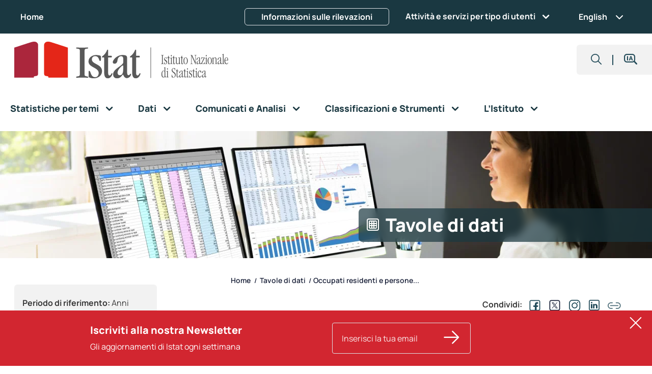

--- FILE ---
content_type: text/html; charset=UTF-8
request_url: https://www.istat.it/tavole-di-dati/occupati-residenti-e-persone-in-cerca-di-occupazione-nei-sll/
body_size: 30373
content:
<!DOCTYPE html>
<html lang="it-IT">

<head>
	<meta charset="utf-8">
	<meta http-equiv="X-UA-Compatible" content="IE=edge">
	<meta name="viewport" content="width=device-width, initial-scale=1">
			<meta property="og:title" content="Occupati residenti e persone in cerca di occupazione nei SLL" />
		<meta property="og:description" content="Disponibili le stime in serie storica, dal 2006 al 2023, sul numero di occupati e persone in cerca di occupazione nei Sistemi locali del lavoro" />
		<meta property="og:image" content="" />
		<meta property="og:url" content="https://www.istat.it/tavole-di-dati/occupati-residenti-e-persone-in-cerca-di-occupazione-nei-sll/" />
		<meta property="datePublished" content="2024-07-04" />
		<meta property="dateModified" content="2024-07-05" />
		<meta name="description" content="Disponibili le stime in serie storica, dal 2006 al 2023, sul numero di occupati e persone in cerca di occupazione nei Sistemi locali del lavoro">
	<script type="text/javascript" src="/ruxitagentjs_ICA7NVfgqrux_10325251017120750.js" data-dtconfig="rid=RID_1669880694|rpid=740132531|domain=istat.it|reportUrl=/rb_a34aa096-4709-4067-be2f-3b68462892d0|app=41642e4b9d9a7241|cuc=lwetihge|owasp=1|mel=100000|featureHash=ICA7NVfgqrux|dpvc=1|lastModification=1762545549596|tp=500,50,0|rdnt=1|uxrgce=1|srbbv=2|agentUri=/ruxitagentjs_ICA7NVfgqrux_10325251017120750.js"></script><link rel="stylesheet" href="https://www.istat.it/wp-content/themes/EGPbs5-child/splide/splide.min.css">
	<script src="https://www.istat.it/wp-content/themes/EGPbs5-child/splide/splide.min.js"></script>
	<script src="https://www.istat.it/wp-content/themes/EGPbs5-child/splide/splide-extension-auto-scroll.min.js"></script>
	<title>Occupati residenti e persone in cerca di occupazione nei SLL &#8211; Istat</title>
<meta name='robots' content='max-image-preview:large' />
<link rel="alternate" hreflang="it" href="https://www.istat.it/tavole-di-dati/occupati-residenti-e-persone-in-cerca-di-occupazione-nei-sll/" />
<link rel="alternate" hreflang="en" href="https://www.istat.it/en/dataset/employment-and-unemployment-indicators-for-labour-market-areas-in-italy-years-2006-2023/" />
<link rel="alternate" hreflang="x-default" href="https://www.istat.it/tavole-di-dati/occupati-residenti-e-persone-in-cerca-di-occupazione-nei-sll/" />
<link rel='dns-prefetch' href='//www.istat.it' />
<link rel='dns-prefetch' href='//cdn.jsdelivr.net' />
<link rel='dns-prefetch' href='//code.jquery.com' />
<link rel="alternate" type="application/rss+xml" title="Istat &raquo; Feed" href="https://www.istat.it/feed/" />
<script type="text/javascript">
/* <![CDATA[ */
window._wpemojiSettings = {"baseUrl":"https:\/\/s.w.org\/images\/core\/emoji\/15.0.3\/72x72\/","ext":".png","svgUrl":"https:\/\/s.w.org\/images\/core\/emoji\/15.0.3\/svg\/","svgExt":".svg","source":{"concatemoji":"https:\/\/www.istat.it\/wp-includes\/js\/wp-emoji-release.min.js?ver=6.6.2"}};
/*! This file is auto-generated */
!function(i,n){var o,s,e;function c(e){try{var t={supportTests:e,timestamp:(new Date).valueOf()};sessionStorage.setItem(o,JSON.stringify(t))}catch(e){}}function p(e,t,n){e.clearRect(0,0,e.canvas.width,e.canvas.height),e.fillText(t,0,0);var t=new Uint32Array(e.getImageData(0,0,e.canvas.width,e.canvas.height).data),r=(e.clearRect(0,0,e.canvas.width,e.canvas.height),e.fillText(n,0,0),new Uint32Array(e.getImageData(0,0,e.canvas.width,e.canvas.height).data));return t.every(function(e,t){return e===r[t]})}function u(e,t,n){switch(t){case"flag":return n(e,"\ud83c\udff3\ufe0f\u200d\u26a7\ufe0f","\ud83c\udff3\ufe0f\u200b\u26a7\ufe0f")?!1:!n(e,"\ud83c\uddfa\ud83c\uddf3","\ud83c\uddfa\u200b\ud83c\uddf3")&&!n(e,"\ud83c\udff4\udb40\udc67\udb40\udc62\udb40\udc65\udb40\udc6e\udb40\udc67\udb40\udc7f","\ud83c\udff4\u200b\udb40\udc67\u200b\udb40\udc62\u200b\udb40\udc65\u200b\udb40\udc6e\u200b\udb40\udc67\u200b\udb40\udc7f");case"emoji":return!n(e,"\ud83d\udc26\u200d\u2b1b","\ud83d\udc26\u200b\u2b1b")}return!1}function f(e,t,n){var r="undefined"!=typeof WorkerGlobalScope&&self instanceof WorkerGlobalScope?new OffscreenCanvas(300,150):i.createElement("canvas"),a=r.getContext("2d",{willReadFrequently:!0}),o=(a.textBaseline="top",a.font="600 32px Arial",{});return e.forEach(function(e){o[e]=t(a,e,n)}),o}function t(e){var t=i.createElement("script");t.src=e,t.defer=!0,i.head.appendChild(t)}"undefined"!=typeof Promise&&(o="wpEmojiSettingsSupports",s=["flag","emoji"],n.supports={everything:!0,everythingExceptFlag:!0},e=new Promise(function(e){i.addEventListener("DOMContentLoaded",e,{once:!0})}),new Promise(function(t){var n=function(){try{var e=JSON.parse(sessionStorage.getItem(o));if("object"==typeof e&&"number"==typeof e.timestamp&&(new Date).valueOf()<e.timestamp+604800&&"object"==typeof e.supportTests)return e.supportTests}catch(e){}return null}();if(!n){if("undefined"!=typeof Worker&&"undefined"!=typeof OffscreenCanvas&&"undefined"!=typeof URL&&URL.createObjectURL&&"undefined"!=typeof Blob)try{var e="postMessage("+f.toString()+"("+[JSON.stringify(s),u.toString(),p.toString()].join(",")+"));",r=new Blob([e],{type:"text/javascript"}),a=new Worker(URL.createObjectURL(r),{name:"wpTestEmojiSupports"});return void(a.onmessage=function(e){c(n=e.data),a.terminate(),t(n)})}catch(e){}c(n=f(s,u,p))}t(n)}).then(function(e){for(var t in e)n.supports[t]=e[t],n.supports.everything=n.supports.everything&&n.supports[t],"flag"!==t&&(n.supports.everythingExceptFlag=n.supports.everythingExceptFlag&&n.supports[t]);n.supports.everythingExceptFlag=n.supports.everythingExceptFlag&&!n.supports.flag,n.DOMReady=!1,n.readyCallback=function(){n.DOMReady=!0}}).then(function(){return e}).then(function(){var e;n.supports.everything||(n.readyCallback(),(e=n.source||{}).concatemoji?t(e.concatemoji):e.wpemoji&&e.twemoji&&(t(e.twemoji),t(e.wpemoji)))}))}((window,document),window._wpemojiSettings);
/* ]]> */
</script>
<style id='wp-emoji-styles-inline-css' type='text/css'>

	img.wp-smiley, img.emoji {
		display: inline !important;
		border: none !important;
		box-shadow: none !important;
		height: 1em !important;
		width: 1em !important;
		margin: 0 0.07em !important;
		vertical-align: -0.1em !important;
		background: none !important;
		padding: 0 !important;
	}
</style>
<link rel='stylesheet' id='wp-block-library-css' href='https://www.istat.it/wp-includes/css/dist/block-library/style.min.css?ver=6.6.2' type='text/css' media='all' />
<link rel='stylesheet' id='acf-accordion-compatto-style-css' href='https://www.istat.it/wp-content/plugins/acf-gblocks/blocks/accordion_compatto/block.css?ver=6.6.2' type='text/css' media='all' />
<link rel='stylesheet' id='acf-accordion-livelli-style-css' href='https://www.istat.it/wp-content/plugins/acf-gblocks/blocks/accordion_livelli/block.css?ver=6.6.2' type='text/css' media='all' />
<style id='acf-box-alert-style-inline-css' type='text/css'>
.box-alert-attenzione {
	background-color: #D22630;
	border-radius: 0 20px;
	color: var(--white);
}
.box-alert-spiegazione {
	background-color: #313E42;
	border-radius: 0 20px;
	color: var(--white);
}
.box-alert-importante {
	background-color: #5C7986;
	border-radius: 0 20px;
	color: var(--white);
}
.box-alert-nota {
	background-color: var(--grigio-light);
	color: #192038;
}
.box-alert-info {
	background-color: var(--grigio-light);
	border-radius: 0 20px;
	color: var(--blu);
}

.box-alert-custom {
	border-radius: 0 20px;
	border-style:solid;
}

.border-nessuno {
	border-color: transparent;
}

.border-rosso {
	border-color: var(--rosso) ;
}
.border-grigio {
	border-color: var(--grigio) ;
}
.border-petrolio {
	border-color: var(--petrolio) ;
}

.box-alert-content p {
	font-size: 1rem;
}
.box-alert-content a:link, .box-alert-content a:visited, 
.box-alert-content a:hover, .box-alert-content a:active {
	color: var(--white);
	text-decoration: underline;
}
.box-alert-nota a:link, .box-alert-nota a:visited, 
.box-alert-info a:link, .box-alert-info a:visited, 
.box-alert-nota a:hover, .box-alert-nota a:active, 
.box-alert-info a:hover, .box-alert-info a:active {
	color: var(--blu);
	text-decoration: underline;
}
.box-alert-titolo {
	font-size: 28px;
	font-weight: 800;
}
</style>
<style id='acf-card-buttons-style-inline-css' type='text/css'>

.card_buttons p {
	margin-bottom: 0;
}
</style>
<link rel='stylesheet' id='acf-card-links-style-css' href='https://www.istat.it/wp-content/plugins/acf-gblocks/blocks/card_links/block.css?ver=6.6.2' type='text/css' media='all' />
<style id='acf-carosello-style-3-inline-css' type='text/css'>
.carousel .carousel-inner .carousel-item,
.slick_slider .slide_element {
    background-size: cover;
    background-position: center;
    background-repeat: no-repeat;
    min-height: 450px;
}

.cardslider.preview {
    opacity:0;
    border:2px dashed #666;
    transition:all 0.3s;
}

.slide_element:hover .cardslider.preview {
    opacity:0.6;
}
</style>
<style id='acf-carosello-iframe-style-3-inline-css' type='text/css'>

.carosello-iframe-container h3,
.carosello-iframe-container h3 a {
	font-size: 1.0625rem;
	font-weight: 800;
	color: var(--blu);
	line-height: 1.5rem;
	text-decoration: none;
}

.carosello-iframe-container .slick-slide:not(:last-child) {
	border-right: 1px solid;
	border-color: var(--grigio-medium);
}

.carosello-iframe-container .slider_navigation.side {
	top: 40%;
	width: 100%;
	height: 0;
	left: 0;
	margin-left: 0;
}

.row .arrow-big {
	padding: 0;
}

.row.slider_navigation .prev.arrow-circle,
.row.slider_navigation .next.arrow-circle {
	width: 40px;
	min-width: 40px;
	height: 40px;
	padding: 0;
	border-radius: 40px;
	border: 1px solid var(--rosso);
	color: black;
	vertical-align: middle;
	line-height: 42.5px;
	background-color: var(--white);
	font-size: 30px;
}

.slider_navigation .arrow-left {
	position: relative;
	left: -45px;
}
.slider_navigation .arrow-right {
	position: relative;
	left: auto;
	right:-45px;
}

.carosello-iframe-container .carousel-inner .carousel-item,
.slick_slider .slide_element {
    background-size: cover;
    background-position: center;
    background-repeat: no-repeat;
    min-height: 450px;
}

.cardslider.preview {
    opacity:0;
    border:2px dashed #666;
    transition:all 0.3s;
}

.slide_element:hover .cardslider.preview {
    opacity:0.6;
}
</style>
<style id='acf-cta-style-inline-css' type='text/css'>

.cta {
	min-height: 50px;
}
.cta i {
	font-size: 1.75rem;
	margin-right: 5px;
}

.cta a.white-bg i {
	color: var(--blu);
}
.cta a.cta:link, .cta a.cta:visited {
	width: auto;
	min-width: 270px;
	border-radius: 5px;
	font-weight: 600;
	padding: 10px;
	text-decoration: none;
}
.cta a.white-bg:link, .cta a.white-bg:visited {
	border: 1px solid;
	border-color: var(--petrolio);
	color: var(--petrolio);
}
.cta a.petrolio-light:link, .cta a.petrolio-light:visited {
	border: 1px solid var(--petrolio-light);
	background-color: var(--petrolio-light);
	color: var(--white);
}
.cta a.grigio:link, .cta a.grigio:visited {
	border: 1px solid;
	border-color: var(--grigio-medium);
	background-color: var(--grigio-medium);
	color: var(--white);
}
.cta a.petrolio-light-bg:hover, .cta a.petrolio-light-bg:active, 
.cta a.grigio:hover, .cta a.grigio:active {
	background-color: var(--petrolio);
}
.cta a.petrolio-light i, .cta a.grigio i {
	color: var(--white);
}

a.cta:link span, a.cta:visited span, a.cta:hover span {
	color: var(--grigio-light);
}
a.cta.white-bg:link span, a.cta.white-bg:visited span, a.cta.white-bg:hover span {
	color: var(--petrolio-light);
}
a.cta:link span.info-duration, a.cta:visited span.info-duration, a.cta:hover span.info-duration {
	color: var(--white);
}

a.cta.petrolio-light-bg:hover {
	color:#fff;
	background-color: var(--petrolio);
}
a.cta.petrolio-light-bg:hover span.info-duration {
	background-color: var(--white);
	color: var(--petrolio);
}

</style>
<link rel='stylesheet' id='acf-image-buttons-style-css' href='https://www.istat.it/wp-content/plugins/acf-gblocks/blocks/image_buttons/block.css?ver=6.6.2' type='text/css' media='all' />
<style id='acf-lista-media-detail-style-inline-css' type='text/css'>

.lista_media_detail .container,
.lista_media_detail .row {
	/*--bs-gutter-x: 0;*/
}

.lmd-row {
	margin-bottom: 3rem;
}

.lmd-row:last-child {
	margin-bottom: 0;
}

.lmd-img-x1 {
	min-height: 20px;
	aspect-ratio: 1;
	padding: 0;
	border-radius: 24px;
	background-position: center center;
	background-repeat: no-repeat;
	background-size: auto 100%;
}

.info .lmd-img-x1 {
	border-radius:0;
}

.top-img .lmd-img-x1 {
	height: 240px;
	aspect-ratio: auto;
	border-radius: 22px 22px 0 0;
}

.top-img .py-4.px-2 {
	border-radius: 24px;
	border: 2px solid;
	border-color: var(--petrolio-light);
	padding-top: 0 !important;
	padding-left: 0 !important;
	padding-right: 0 !important;
}

.top-img .col-md-12 {
	padding-left: 0;
	padding-right: 0;
}

.top-img .lmd-box-text {
	padding-top: 24px;
	padding-left: calc(var(--bs-gutter-x) * 1) !important;
	padding-right: calc(var(--bs-gutter-x) * 1) !important;
}

.col-md-2 .lmd-img-x1.portrait-img,
.col-md-4 .lmd-img-x1 {
	aspect-ratio: 0.7;
}

.col-md-5 .lmd-img-x1.landscape-img {
	aspect-ratio: 1.8;
	background-size: 100% auto;
}

.row .lmd-box-text {
	padding-left: 12px;
	padding-right: 0;
}

.lista_media_detail .grigio-img {
	border-radius: 0 24px 0 24px;
	background-color: var(--grigio-light);
}

.no-img .lmd-box-text {
	padding-left: 0;
}

.lista_media_detail .pretitle {
	font-family: Manrope, sans-serif;
	font-size: 0.8125;
	font-weight: 600;
	color: var(--azzurro);
	font-style: normal;
	line-height: 1.0625rem;
}

.lista_media_detail .subtitle {
	font-family: Manrope, sans-serif;
	font-size: 1rem;
	font-weight: 700;
	color: var(--blu);
	font-style: normal;
	line-height: 1.5rem;
}

.lista_media_detail h3 {
	margin: 0;
	font-family: Manrope, sans-serif;
	font-size: 1.375;
	font-style: normal;
	font-weight: 700;
	color: var(--blu);
	line-height: 2rem;
}

.lista_media_detail .no-img h3 {
	color: var(--grigio-dark);
}

.lista_media_detail .lmd-text {
	font-family: Manrope, sans-serif;
	font-size: 1rem;
	font-style: normal;
	font-weight: 400;
	color: var(--blu);
	line-height: 1.5rem;
}

.lista_media_detail .top-img .lmd-text {
	min-height: 105px;
	padding: 16px 0;
}

.lista_media_detail ul {
	margin-bottom: 0.5rem;
	padding-left: 0;
}

.lista_media_detail li {
	list-style-type: none;
}

.lista_media_detail li.mt-2 {
	margin-bottom: 0.5rem !important;
}

.lista_media_detail ul i.link_icons {
	font-size: 28px;
	vertical-align: middle;
	color: var(--rosso);
}

.lista_media_detail .cta a.cta:link, .lista_media_detail .cta a.cta:visited {
	min-width: 100px;
}

.lista_media_detail ul .cta i.link_icons {
	color: var(--blu);
}

.lista_media_detail .lmd-footer {
	font-family: Manrope, sans-serif;
	font-size: 1rem;
	font-style: normal;
	font-weight: 400;
	color: var(--blu);
	line-height: 1.5rem;
}

.lmd-row .lmd-text p:last-child,
.lmd-row .lmd-footer p:last-child {
	margin-bottom: 0;
}

</style>
<style id='acf-lista-media-link-style-inline-css' type='text/css'>
.testata-lista-link {
	background-position: center;
	background-repeat: no-repeat;
	background-size: cover;
	height: 128px;
}

.lista_media_link .title-icon {
	margin-left: .5rem !important;
}
.lista_media_link .testo-intro {
	padding: 0 0.4rem;
}
.lista_media_link .testo-intro p {
	margin-bottom: 0;
}
.lista_media_link ul {
	padding-left: 0;
}
.lista_media_link li {
	list-style-type: none;
	padding: 0 0.5em 0 0.1rem;
}
.lista_media_link li.mt-2 {
	margin-top: 1.5rem !important
}
.lista_media_link i.link_icons {
	vertical-align: middle;
	color: var(--rosso);
}
.lista_media_link.petrolio-light-bg i,
.lista_media_link.petrolio-bg i {
	color: var(--white);
}
.lista_media_link.petrolio-light-bg,
.lista_media_link.petrolio-light-bg a {
	color: var(--white);
}
.lista_media_link.petrolio-light-bg a:hover,
.lista_media_link.petrolio-bg a:hover {
	color: var(--bordeaux-light);
}
.info-duration {
	display: inline-block;
	margin-left: 10px;
	padding: 4px 8px;
	background-color: var(--grigio-dark);
	border-radius: 20px;
	font-size: 0.75rem;
	font-weight: 600;
	color: var(--white);
	line-height: 16px;
}
.petrolio-light-bg .info-duration,
.petrolio-bg .info-duration {
	background-color: var(--white);
	color: var(--petrolio);
	color: var(--blu);
}
.info-size {
	display: inline-block;
	margin-left: 10px;
	font-size: 0.875rem;
	color: var(--blu);
}
.petrolio-light-bg .info-size,
.petrolio-bg .info-size {
	color: var(--grigio-medium);
}
</style>
<style id='acf-lista-pulsanti-style-inline-css' type='text/css'>

.lista_pulsanti a:hover,
.lista_pulsanti a > span:hover{
	color: var(--white);
}
</style>
<style id='acf-lista-relatori-style-inline-css' type='text/css'>
.foto-relatore {
	background-position: center;
	background-repeat: no-repeat;
	background-size: cover;
	padding-top: 100%;
	border-radius: 10px;
}
.nominativo-relatore {
	font-size: 1.5rem;
	font-weight: 800;
}

.lista_relatori ul {
	margin: 0;
	padding: 0;
}
main.page-content .lista_relatori ul li {
	margin-bottom: inherit;
	list-style: none;
}
</style>
<style id='acf-lista-video-style-inline-css' type='text/css'>
.video_element {
	border-radius: 0 24px 0 24px;
}

.video_preview {
	padding-top: 56.6666%;
	background-position: center;
	background-repeat: no-repeat;
	background-size: cover;
}
</style>
<style id='acf-paragrafo-due-colonne-style-inline-css' type='text/css'>
.divider {
	border-top: 2px solid #529DCC;
}
.paragrafo-dx p {
	margin-bottom: 0;
}
</style>
<style id='acf-post-grid-style-3-inline-css' type='text/css'>
.slick-track {
    height:100%;
    display: flex !important;
}

.slick-track > * {
    height: inherit !important;
}

.slick-list {
    padding:0 !important;
}

.post_grid .mode_slider {
    z-index: 2;
}

.post_grid .slick-initialized .slick-slide {
	display: block;
	padding-right: calc(var(--bs-gutter-x) / 2);
	padding-left: calc(var(--bs-gutter-x) / 2);
}

.slider_navigation.side {
	position: absolute;
	top: 50%;
	width: calc(100% + 4.5rem);
	margin-left: -3rem;
	z-index: 1;
	height: 0;
	padding: 0 !important;
}

.slider_navigation .prev, .slider_navigation .next {
    opacity:0.3;
	padding: 0;
	border: 0;
	background-color: transparent;
    transition:all 0.3s;
}

.slider_navigation .prev.active, .slider_navigation .next.active {
    opacity:1;
    cursor:pointer;
    color:var(--azzurro);
}

.post_grid.petrolio-light-bg .transparent-bg,
.post_grid.petrolio-bg .transparent-bg,
.post_grid.petrolio-light-bg .transparent-bg h6,
.post_grid.petrolio-bg .transparent-bg h6,
.post_grid.petrolio-light-bg .transparent-bg h3.cardtitle,
.post_grid.petrolio-bg .transparent-bg h3.cardtitle,
.post_grid.petrolio-light-bg .transparent-bg a.read_more,
.post_grid.petrolio-bg .transparent-bg a.read_more,
.post_grid.petrolio-light-bg .transparent-bg .read_more_label,
.post_grid.petrolio-bg .transparent-bg .read_more_label
 {
    color: var(--white);
}

.post_grid.petrolio-light-bg .transparent-bg a.read_more:hover,
.post_grid.petrolio-bg .transparent-bg a.read_more:hover,
.post_grid.petrolio-light-bg .transparent-bg a>.read_more_label:hover,
.post_grid.petrolio-bg .transparent-bg a>.read_more_label:hover {
    color: var(--bordeaux-light) !important;
}

.post_grid .data {
	font-size: 0.8125rem;
	font-style: normal;
	font-weight: 600;
	line-height: 1.0625rem;
}

.read_more:hover {
    color: var(--blu);
}

.template_links a {
	padding-left: 1em;
	position: relative;
}

.template_links a::before {
	content: "\2022";
	position: absolute;
	left: 0;
}

.news-container.white-bg {
	color:inherit;
}

.news-container.white-bg .cardtext {
	color:var(--petrolio-dark);
}

.news-container.white-bg a:hover {
	color: var(--rosso);
	text-decoration: underline;
}
</style>
<link rel='stylesheet' id='acf-section-title-style-css' href='https://www.istat.it/wp-content/plugins/acf-gblocks/blocks/section_title/block.css?ver=6.6.2' type='text/css' media='all' />
<style id='acf-separatore-style-inline-css' type='text/css'>
.divider-horizontal {
	width: 7px;
	height: 7px;
	transform: rotate(45deg);
	background-color: #D22630;
	border-radius: 1px;
}
</style>
<style id='acf-social-style-inline-css' type='text/css'>
main.page-content .social-block,
div.page-content .social-block {
	margin: 0 0 1rem;
}

a.link-social {
	text-decoration: none;
	font-size: 35px;
	position: relative;
	top: 8px;
}
</style>
<style id='acf-spacer-style-inline-css' type='text/css'>
.spacer-bottom {
	margin-bottom: 56px;
}
</style>
<style id='acf-sportello-giornalisti-style-inline-css' type='text/css'>
.box-sportello-giornalisti {
	background-color: #325E99;
	color: var(--white);
	font-size: 1rem;
}
.box-sportello-giornalisti i {
	font-size: 28px;
	vertical-align: bottom;
}
.box-sportello-giornalisti h2.titolo {
	margin-bottom: 0;
	font-size: 2rem;
	font-weight: bold;
	color: var(--white);
	line-height: 1.55;
}
.box-sportello-giornalisti a:link, .box-sportello-giornalisti a:visited, 
.box-sportello-giornalisti a:hover, .box-sportello-giornalisti a:active {
	color: var(--white);
}
a.hide-icon[href^="mailto:"] {
	padding-left: 0;
}
a.hide-icon[href^="mailto:"]::before {
	display: none;
}
</style>
<style id='acf-subpages-style-inline-css' type='text/css'>
.immagine_card {
    padding-top:55%;
    background-size: cover;
    background-position: 50% 50%;
}

.subpage_card {
	height: 100%;
	border: 1px solid var(--petrolio-light);
	overflow: hidden;
}

.subpage_card h3 {
    font-size:1.5rem;
}

.subpage_card .titolo_link .link_icons {
    color:var(--petrolio);
    font-size:28px;
}
</style>
<style id='filebird-block-filebird-gallery-style-inline-css' type='text/css'>
ul.filebird-block-filebird-gallery{margin:auto!important;padding:0!important;width:100%}ul.filebird-block-filebird-gallery.layout-grid{display:grid;grid-gap:20px;align-items:stretch;grid-template-columns:repeat(var(--columns),1fr);justify-items:stretch}ul.filebird-block-filebird-gallery.layout-grid li img{border:1px solid #ccc;box-shadow:2px 2px 6px 0 rgba(0,0,0,.3);height:100%;max-width:100%;-o-object-fit:cover;object-fit:cover;width:100%}ul.filebird-block-filebird-gallery.layout-masonry{-moz-column-count:var(--columns);-moz-column-gap:var(--space);column-gap:var(--space);-moz-column-width:var(--min-width);columns:var(--min-width) var(--columns);display:block;overflow:auto}ul.filebird-block-filebird-gallery.layout-masonry li{margin-bottom:var(--space)}ul.filebird-block-filebird-gallery li{list-style:none}ul.filebird-block-filebird-gallery li figure{height:100%;margin:0;padding:0;position:relative;width:100%}ul.filebird-block-filebird-gallery li figure figcaption{background:linear-gradient(0deg,rgba(0,0,0,.7),rgba(0,0,0,.3) 70%,transparent);bottom:0;box-sizing:border-box;color:#fff;font-size:.8em;margin:0;max-height:100%;overflow:auto;padding:3em .77em .7em;position:absolute;text-align:center;width:100%;z-index:2}ul.filebird-block-filebird-gallery li figure figcaption a{color:inherit}

</style>
<link rel='stylesheet' id='bootstrap-css' href='https://cdn.jsdelivr.net/npm/bootstrap@5.3.2/dist/css/bootstrap.min.css?ver=6.6.2' type='text/css' media='all' />
<link rel='stylesheet' id='slick-style-css' href='https://www.istat.it/wp-content/plugins/acf-gblocks/lib/slick/slick.css?ver=6.6.2' type='text/css' media='all' />
<link rel='stylesheet' id='slick-theme-css' href='https://www.istat.it/wp-content/plugins/acf-gblocks/lib/slick/slick-theme.css?ver=6.6.2' type='text/css' media='all' />
<link rel='stylesheet' id='bb-tcs-editor-style-shared-css' href='https://www.istat.it/wp-content/themes/EGPbs5-child/editor-style-shared.css' type='text/css' media='all' />
<style id='global-styles-inline-css' type='text/css'>
:root{--wp--preset--aspect-ratio--square: 1;--wp--preset--aspect-ratio--4-3: 4/3;--wp--preset--aspect-ratio--3-4: 3/4;--wp--preset--aspect-ratio--3-2: 3/2;--wp--preset--aspect-ratio--2-3: 2/3;--wp--preset--aspect-ratio--16-9: 16/9;--wp--preset--aspect-ratio--9-16: 9/16;--wp--preset--color--black: #000000;--wp--preset--color--cyan-bluish-gray: #abb8c3;--wp--preset--color--white: #ffffff;--wp--preset--color--pale-pink: #f78da7;--wp--preset--color--vivid-red: #cf2e2e;--wp--preset--color--luminous-vivid-orange: #ff6900;--wp--preset--color--luminous-vivid-amber: #fcb900;--wp--preset--color--light-green-cyan: #7bdcb5;--wp--preset--color--vivid-green-cyan: #00d084;--wp--preset--color--pale-cyan-blue: #8ed1fc;--wp--preset--color--vivid-cyan-blue: #0693e3;--wp--preset--color--vivid-purple: #9b51e0;--wp--preset--color--nero: #000000;--wp--preset--color--bianco: #ffffff;--wp--preset--color--petrolio: var(--petrolio);--wp--preset--color--petrolio-dark: var(--petrolio-dark);--wp--preset--color--petrolio-light: var(--petrolio-light);--wp--preset--color--petrolio-chiarissimo: var(--petrolio-chiarissimo);--wp--preset--color--bordeaux: var(--bordeaux);--wp--preset--color--bordeaux-light: var(--bordeaux-light);--wp--preset--color--rosso: var(--rosso);--wp--preset--color--blu: var(--blu);--wp--preset--color--blu-medium: var(--blu-medium);--wp--preset--color--blu-light: var(--blu-light);--wp--preset--color--grigio: var(--grigio);--wp--preset--color--grigio-light: var(--grigio-light);--wp--preset--color--grigio-medium: var(--grigio-medium);--wp--preset--color--grigio-dark: var(--grigio-dark);--wp--preset--color--azzurro: var(--azzurro);--wp--preset--color--azzurro-medium: var(--azzurro-medium);--wp--preset--color--azzurro-light: var(--azzurro-light);--wp--preset--gradient--vivid-cyan-blue-to-vivid-purple: linear-gradient(135deg,rgba(6,147,227,1) 0%,rgb(155,81,224) 100%);--wp--preset--gradient--light-green-cyan-to-vivid-green-cyan: linear-gradient(135deg,rgb(122,220,180) 0%,rgb(0,208,130) 100%);--wp--preset--gradient--luminous-vivid-amber-to-luminous-vivid-orange: linear-gradient(135deg,rgba(252,185,0,1) 0%,rgba(255,105,0,1) 100%);--wp--preset--gradient--luminous-vivid-orange-to-vivid-red: linear-gradient(135deg,rgba(255,105,0,1) 0%,rgb(207,46,46) 100%);--wp--preset--gradient--very-light-gray-to-cyan-bluish-gray: linear-gradient(135deg,rgb(238,238,238) 0%,rgb(169,184,195) 100%);--wp--preset--gradient--cool-to-warm-spectrum: linear-gradient(135deg,rgb(74,234,220) 0%,rgb(151,120,209) 20%,rgb(207,42,186) 40%,rgb(238,44,130) 60%,rgb(251,105,98) 80%,rgb(254,248,76) 100%);--wp--preset--gradient--blush-light-purple: linear-gradient(135deg,rgb(255,206,236) 0%,rgb(152,150,240) 100%);--wp--preset--gradient--blush-bordeaux: linear-gradient(135deg,rgb(254,205,165) 0%,rgb(254,45,45) 50%,rgb(107,0,62) 100%);--wp--preset--gradient--luminous-dusk: linear-gradient(135deg,rgb(255,203,112) 0%,rgb(199,81,192) 50%,rgb(65,88,208) 100%);--wp--preset--gradient--pale-ocean: linear-gradient(135deg,rgb(255,245,203) 0%,rgb(182,227,212) 50%,rgb(51,167,181) 100%);--wp--preset--gradient--electric-grass: linear-gradient(135deg,rgb(202,248,128) 0%,rgb(113,206,126) 100%);--wp--preset--gradient--midnight: linear-gradient(135deg,rgb(2,3,129) 0%,rgb(40,116,252) 100%);--wp--preset--font-size--small: 13px;--wp--preset--font-size--medium: clamp(14px, 0.875rem + ((1vw - 3.2px) * 0.469), 20px);--wp--preset--font-size--large: clamp(22.041px, 1.378rem + ((1vw - 3.2px) * 1.091), 36px);--wp--preset--font-size--x-large: clamp(25.014px, 1.563rem + ((1vw - 3.2px) * 1.327), 42px);--wp--preset--font-family--body: "Manrope", sans-serif;--wp--preset--spacing--20: 0.44rem;--wp--preset--spacing--30: 0.67rem;--wp--preset--spacing--40: 1rem;--wp--preset--spacing--50: 1.5rem;--wp--preset--spacing--60: 2.25rem;--wp--preset--spacing--70: 3.38rem;--wp--preset--spacing--80: 5.06rem;--wp--preset--shadow--natural: 6px 6px 9px rgba(0, 0, 0, 0.2);--wp--preset--shadow--deep: 12px 12px 50px rgba(0, 0, 0, 0.4);--wp--preset--shadow--sharp: 6px 6px 0px rgba(0, 0, 0, 0.2);--wp--preset--shadow--outlined: 6px 6px 0px -3px rgba(255, 255, 255, 1), 6px 6px rgba(0, 0, 0, 1);--wp--preset--shadow--crisp: 6px 6px 0px rgba(0, 0, 0, 1);}:root { --wp--style--global--content-size: 1100px;--wp--style--global--wide-size: ; }:where(body) { margin: 0; }.wp-site-blocks { padding-top: var(--wp--style--root--padding-top); padding-bottom: var(--wp--style--root--padding-bottom); }.has-global-padding { padding-right: var(--wp--style--root--padding-right); padding-left: var(--wp--style--root--padding-left); }.has-global-padding > .alignfull { margin-right: calc(var(--wp--style--root--padding-right) * -1); margin-left: calc(var(--wp--style--root--padding-left) * -1); }.has-global-padding :where(:not(.alignfull.is-layout-flow) > .has-global-padding:not(.wp-block-block, .alignfull)) { padding-right: 0; padding-left: 0; }.has-global-padding :where(:not(.alignfull.is-layout-flow) > .has-global-padding:not(.wp-block-block, .alignfull)) > .alignfull { margin-left: 0; margin-right: 0; }.wp-site-blocks > .alignleft { float: left; margin-right: 2em; }.wp-site-blocks > .alignright { float: right; margin-left: 2em; }.wp-site-blocks > .aligncenter { justify-content: center; margin-left: auto; margin-right: auto; }:where(.is-layout-flex){gap: 0.5em;}:where(.is-layout-grid){gap: 0.5em;}.is-layout-flow > .alignleft{float: left;margin-inline-start: 0;margin-inline-end: 2em;}.is-layout-flow > .alignright{float: right;margin-inline-start: 2em;margin-inline-end: 0;}.is-layout-flow > .aligncenter{margin-left: auto !important;margin-right: auto !important;}.is-layout-constrained > .alignleft{float: left;margin-inline-start: 0;margin-inline-end: 2em;}.is-layout-constrained > .alignright{float: right;margin-inline-start: 2em;margin-inline-end: 0;}.is-layout-constrained > .aligncenter{margin-left: auto !important;margin-right: auto !important;}.is-layout-constrained > :where(:not(.alignleft):not(.alignright):not(.alignfull)){max-width: var(--wp--style--global--content-size);margin-left: auto !important;margin-right: auto !important;}.is-layout-constrained > .alignwide{max-width: var(--wp--style--global--wide-size);}body .is-layout-flex{display: flex;}.is-layout-flex{flex-wrap: wrap;align-items: center;}.is-layout-flex > :is(*, div){margin: 0;}body .is-layout-grid{display: grid;}.is-layout-grid > :is(*, div){margin: 0;}body{font-family: Manrope;font-size: clamp(14px, 0.875rem + ((1vw - 3.2px) * 0.156), 16px);font-style: normal;font-weight: 400;line-height: 1.55;--wp--style--root--padding-top: 0px;--wp--style--root--padding-right: 0px;--wp--style--root--padding-bottom: 0px;--wp--style--root--padding-left: 0px;}a:where(:not(.wp-element-button)){text-decoration: underline;}:root :where(.wp-element-button, .wp-block-button__link){background-color: #32373c;border-width: 0;color: #fff;font-family: inherit;font-size: inherit;line-height: inherit;padding: calc(0.667em + 2px) calc(1.333em + 2px);text-decoration: none;}.has-black-color{color: var(--wp--preset--color--black) !important;}.has-cyan-bluish-gray-color{color: var(--wp--preset--color--cyan-bluish-gray) !important;}.has-white-color{color: var(--wp--preset--color--white) !important;}.has-pale-pink-color{color: var(--wp--preset--color--pale-pink) !important;}.has-vivid-red-color{color: var(--wp--preset--color--vivid-red) !important;}.has-luminous-vivid-orange-color{color: var(--wp--preset--color--luminous-vivid-orange) !important;}.has-luminous-vivid-amber-color{color: var(--wp--preset--color--luminous-vivid-amber) !important;}.has-light-green-cyan-color{color: var(--wp--preset--color--light-green-cyan) !important;}.has-vivid-green-cyan-color{color: var(--wp--preset--color--vivid-green-cyan) !important;}.has-pale-cyan-blue-color{color: var(--wp--preset--color--pale-cyan-blue) !important;}.has-vivid-cyan-blue-color{color: var(--wp--preset--color--vivid-cyan-blue) !important;}.has-vivid-purple-color{color: var(--wp--preset--color--vivid-purple) !important;}.has-nero-color{color: var(--wp--preset--color--nero) !important;}.has-bianco-color{color: var(--wp--preset--color--bianco) !important;}.has-petrolio-color{color: var(--wp--preset--color--petrolio) !important;}.has-petrolio-dark-color{color: var(--wp--preset--color--petrolio-dark) !important;}.has-petrolio-light-color{color: var(--wp--preset--color--petrolio-light) !important;}.has-petrolio-chiarissimo-color{color: var(--wp--preset--color--petrolio-chiarissimo) !important;}.has-bordeaux-color{color: var(--wp--preset--color--bordeaux) !important;}.has-bordeaux-light-color{color: var(--wp--preset--color--bordeaux-light) !important;}.has-rosso-color{color: var(--wp--preset--color--rosso) !important;}.has-blu-color{color: var(--wp--preset--color--blu) !important;}.has-blu-medium-color{color: var(--wp--preset--color--blu-medium) !important;}.has-blu-light-color{color: var(--wp--preset--color--blu-light) !important;}.has-grigio-color{color: var(--wp--preset--color--grigio) !important;}.has-grigio-light-color{color: var(--wp--preset--color--grigio-light) !important;}.has-grigio-medium-color{color: var(--wp--preset--color--grigio-medium) !important;}.has-grigio-dark-color{color: var(--wp--preset--color--grigio-dark) !important;}.has-azzurro-color{color: var(--wp--preset--color--azzurro) !important;}.has-azzurro-medium-color{color: var(--wp--preset--color--azzurro-medium) !important;}.has-azzurro-light-color{color: var(--wp--preset--color--azzurro-light) !important;}.has-black-background-color{background-color: var(--wp--preset--color--black) !important;}.has-cyan-bluish-gray-background-color{background-color: var(--wp--preset--color--cyan-bluish-gray) !important;}.has-white-background-color{background-color: var(--wp--preset--color--white) !important;}.has-pale-pink-background-color{background-color: var(--wp--preset--color--pale-pink) !important;}.has-vivid-red-background-color{background-color: var(--wp--preset--color--vivid-red) !important;}.has-luminous-vivid-orange-background-color{background-color: var(--wp--preset--color--luminous-vivid-orange) !important;}.has-luminous-vivid-amber-background-color{background-color: var(--wp--preset--color--luminous-vivid-amber) !important;}.has-light-green-cyan-background-color{background-color: var(--wp--preset--color--light-green-cyan) !important;}.has-vivid-green-cyan-background-color{background-color: var(--wp--preset--color--vivid-green-cyan) !important;}.has-pale-cyan-blue-background-color{background-color: var(--wp--preset--color--pale-cyan-blue) !important;}.has-vivid-cyan-blue-background-color{background-color: var(--wp--preset--color--vivid-cyan-blue) !important;}.has-vivid-purple-background-color{background-color: var(--wp--preset--color--vivid-purple) !important;}.has-nero-background-color{background-color: var(--wp--preset--color--nero) !important;}.has-bianco-background-color{background-color: var(--wp--preset--color--bianco) !important;}.has-petrolio-background-color{background-color: var(--wp--preset--color--petrolio) !important;}.has-petrolio-dark-background-color{background-color: var(--wp--preset--color--petrolio-dark) !important;}.has-petrolio-light-background-color{background-color: var(--wp--preset--color--petrolio-light) !important;}.has-petrolio-chiarissimo-background-color{background-color: var(--wp--preset--color--petrolio-chiarissimo) !important;}.has-bordeaux-background-color{background-color: var(--wp--preset--color--bordeaux) !important;}.has-bordeaux-light-background-color{background-color: var(--wp--preset--color--bordeaux-light) !important;}.has-rosso-background-color{background-color: var(--wp--preset--color--rosso) !important;}.has-blu-background-color{background-color: var(--wp--preset--color--blu) !important;}.has-blu-medium-background-color{background-color: var(--wp--preset--color--blu-medium) !important;}.has-blu-light-background-color{background-color: var(--wp--preset--color--blu-light) !important;}.has-grigio-background-color{background-color: var(--wp--preset--color--grigio) !important;}.has-grigio-light-background-color{background-color: var(--wp--preset--color--grigio-light) !important;}.has-grigio-medium-background-color{background-color: var(--wp--preset--color--grigio-medium) !important;}.has-grigio-dark-background-color{background-color: var(--wp--preset--color--grigio-dark) !important;}.has-azzurro-background-color{background-color: var(--wp--preset--color--azzurro) !important;}.has-azzurro-medium-background-color{background-color: var(--wp--preset--color--azzurro-medium) !important;}.has-azzurro-light-background-color{background-color: var(--wp--preset--color--azzurro-light) !important;}.has-black-border-color{border-color: var(--wp--preset--color--black) !important;}.has-cyan-bluish-gray-border-color{border-color: var(--wp--preset--color--cyan-bluish-gray) !important;}.has-white-border-color{border-color: var(--wp--preset--color--white) !important;}.has-pale-pink-border-color{border-color: var(--wp--preset--color--pale-pink) !important;}.has-vivid-red-border-color{border-color: var(--wp--preset--color--vivid-red) !important;}.has-luminous-vivid-orange-border-color{border-color: var(--wp--preset--color--luminous-vivid-orange) !important;}.has-luminous-vivid-amber-border-color{border-color: var(--wp--preset--color--luminous-vivid-amber) !important;}.has-light-green-cyan-border-color{border-color: var(--wp--preset--color--light-green-cyan) !important;}.has-vivid-green-cyan-border-color{border-color: var(--wp--preset--color--vivid-green-cyan) !important;}.has-pale-cyan-blue-border-color{border-color: var(--wp--preset--color--pale-cyan-blue) !important;}.has-vivid-cyan-blue-border-color{border-color: var(--wp--preset--color--vivid-cyan-blue) !important;}.has-vivid-purple-border-color{border-color: var(--wp--preset--color--vivid-purple) !important;}.has-nero-border-color{border-color: var(--wp--preset--color--nero) !important;}.has-bianco-border-color{border-color: var(--wp--preset--color--bianco) !important;}.has-petrolio-border-color{border-color: var(--wp--preset--color--petrolio) !important;}.has-petrolio-dark-border-color{border-color: var(--wp--preset--color--petrolio-dark) !important;}.has-petrolio-light-border-color{border-color: var(--wp--preset--color--petrolio-light) !important;}.has-petrolio-chiarissimo-border-color{border-color: var(--wp--preset--color--petrolio-chiarissimo) !important;}.has-bordeaux-border-color{border-color: var(--wp--preset--color--bordeaux) !important;}.has-bordeaux-light-border-color{border-color: var(--wp--preset--color--bordeaux-light) !important;}.has-rosso-border-color{border-color: var(--wp--preset--color--rosso) !important;}.has-blu-border-color{border-color: var(--wp--preset--color--blu) !important;}.has-blu-medium-border-color{border-color: var(--wp--preset--color--blu-medium) !important;}.has-blu-light-border-color{border-color: var(--wp--preset--color--blu-light) !important;}.has-grigio-border-color{border-color: var(--wp--preset--color--grigio) !important;}.has-grigio-light-border-color{border-color: var(--wp--preset--color--grigio-light) !important;}.has-grigio-medium-border-color{border-color: var(--wp--preset--color--grigio-medium) !important;}.has-grigio-dark-border-color{border-color: var(--wp--preset--color--grigio-dark) !important;}.has-azzurro-border-color{border-color: var(--wp--preset--color--azzurro) !important;}.has-azzurro-medium-border-color{border-color: var(--wp--preset--color--azzurro-medium) !important;}.has-azzurro-light-border-color{border-color: var(--wp--preset--color--azzurro-light) !important;}.has-vivid-cyan-blue-to-vivid-purple-gradient-background{background: var(--wp--preset--gradient--vivid-cyan-blue-to-vivid-purple) !important;}.has-light-green-cyan-to-vivid-green-cyan-gradient-background{background: var(--wp--preset--gradient--light-green-cyan-to-vivid-green-cyan) !important;}.has-luminous-vivid-amber-to-luminous-vivid-orange-gradient-background{background: var(--wp--preset--gradient--luminous-vivid-amber-to-luminous-vivid-orange) !important;}.has-luminous-vivid-orange-to-vivid-red-gradient-background{background: var(--wp--preset--gradient--luminous-vivid-orange-to-vivid-red) !important;}.has-very-light-gray-to-cyan-bluish-gray-gradient-background{background: var(--wp--preset--gradient--very-light-gray-to-cyan-bluish-gray) !important;}.has-cool-to-warm-spectrum-gradient-background{background: var(--wp--preset--gradient--cool-to-warm-spectrum) !important;}.has-blush-light-purple-gradient-background{background: var(--wp--preset--gradient--blush-light-purple) !important;}.has-blush-bordeaux-gradient-background{background: var(--wp--preset--gradient--blush-bordeaux) !important;}.has-luminous-dusk-gradient-background{background: var(--wp--preset--gradient--luminous-dusk) !important;}.has-pale-ocean-gradient-background{background: var(--wp--preset--gradient--pale-ocean) !important;}.has-electric-grass-gradient-background{background: var(--wp--preset--gradient--electric-grass) !important;}.has-midnight-gradient-background{background: var(--wp--preset--gradient--midnight) !important;}.has-small-font-size{font-size: var(--wp--preset--font-size--small) !important;}.has-medium-font-size{font-size: var(--wp--preset--font-size--medium) !important;}.has-large-font-size{font-size: var(--wp--preset--font-size--large) !important;}.has-x-large-font-size{font-size: var(--wp--preset--font-size--x-large) !important;}.has-body-font-family{font-family: var(--wp--preset--font-family--body) !important;}
:where(.wp-block-post-template.is-layout-flex){gap: 1.25em;}:where(.wp-block-post-template.is-layout-grid){gap: 1.25em;}
:where(.wp-block-columns.is-layout-flex){gap: 2em;}:where(.wp-block-columns.is-layout-grid){gap: 2em;}
:root :where(.wp-block-pullquote){font-size: clamp(0.984em, 0.984rem + ((1vw - 0.2em) * 0.645), 1.5em);line-height: 1.6;}
</style>
<link rel='stylesheet' id='contact-form-7-css' href='https://www.istat.it/wp-content/plugins/contact-form-7/includes/css/styles.css?ver=6.0.6' type='text/css' media='all' />
<link rel='stylesheet' id='flexy-breadcrumb-css' href='https://www.istat.it/wp-content/plugins/flexy-breadcrumb/public/css/flexy-breadcrumb-public.css?ver=1.2.1' type='text/css' media='all' />
<link rel='stylesheet' id='flexy-breadcrumb-font-awesome-css' href='https://www.istat.it/wp-content/plugins/flexy-breadcrumb/public/css/font-awesome.min.css?ver=4.7.0' type='text/css' media='all' />
<link rel='stylesheet' id='mailup-css' href='https://www.istat.it/wp-content/plugins/mailup-email-and-newsletter-subscription-form/public/css/mailup-public.css?ver=1.2.7' type='text/css' media='all' />
<link rel='stylesheet' id='splide-css' href='https://www.istat.it/wp-content/themes/EGPbs5-child/splide/splide.min.css?ver=6.6.2' type='text/css' media='all' />
<link rel='stylesheet' id='custom-select-css' href='https://www.istat.it/wp-content/themes/EGPbs5-child/assets/custom-select.css?ver=6.6.2' type='text/css' media='all' />
<link rel='stylesheet' id='mmenu-css' href='https://www.istat.it/wp-content/themes/EGPbs5-child/assets/mobileMenu/hc-offcanvas-nav-istat.css?ver=6.6.2' type='text/css' media='all' />
<link rel='stylesheet' id='jquery-ui-css' href='https://code.jquery.com/ui/1.13.3/themes/smoothness/jquery-ui.css?ver=6.6.2' type='text/css' media='all' />
<link rel='stylesheet' id='select2-css' href='https://www.istat.it/wp-content/themes/EGPbs5-child/assets/select2/css/select2.min.css?ver=6.6.2' type='text/css' media='all' />
<link rel='stylesheet' id='EGP-style-css' href='https://www.istat.it/wp-content/themes/EGPbs5/style.css?ver=6.6.2' type='text/css' media='all' />
<link rel='stylesheet' id='acffa_font-awesome-css' href='https://www.istat.it/wp-content/themes/EGPbs5-child/assets/fontawesome/css/all.min.css?ver=6.5.2' type='text/css' media='all' />
<link rel='stylesheet' id='chld_thm_cfg_separate-css' href='https://www.istat.it/wp-content/themes/EGPbs5-child/responsive.css?ver=6.6.2' type='text/css' media='all' />
<script type="text/javascript" id="wpml-cookie-js-extra">
/* <![CDATA[ */
var wpml_cookies = {"wp-wpml_current_language":{"value":"it","expires":1,"path":"\/"}};
var wpml_cookies = {"wp-wpml_current_language":{"value":"it","expires":1,"path":"\/"}};
/* ]]> */
</script>
<script type="text/javascript" src="https://www.istat.it/wp-content/plugins/sitepress-multilingual-cms/res/js/cookies/language-cookie.js?ver=476000" id="wpml-cookie-js" defer="defer" data-wp-strategy="defer"></script>
<script type="text/javascript" src="https://www.istat.it/wp-content/plugins/acf-gblocks/blocks/accordion_compatto/block.js?ver=6.6.2" id="acf-accordion-compatto-script-js"></script>
<script type="text/javascript" src="https://www.istat.it/wp-content/plugins/acf-gblocks/blocks/accordion_livelli/block.js?ver=6.6.2" id="acf-accordion-livelli-script-js"></script>
<script type="text/javascript" src="https://www.istat.it/wp-content/plugins/acf-gblocks/blocks/box_alert/block.js?ver=6.6.2" id="acf-box-alert-script-js"></script>
<script type="text/javascript" src="https://www.istat.it/wp-content/plugins/acf-gblocks/blocks/card_buttons/block.js?ver=6.6.2" id="acf-card-buttons-script-js"></script>
<script type="text/javascript" src="https://www.istat.it/wp-content/plugins/acf-gblocks/blocks/card_links/block.js?ver=6.6.2" id="acf-card-links-script-js"></script>
<script type="text/javascript" src="https://www.istat.it/wp-includes/js/jquery/jquery.min.js?ver=3.7.1" id="jquery-core-js"></script>
<script type="text/javascript" src="https://www.istat.it/wp-includes/js/jquery/jquery-migrate.min.js?ver=3.4.1" id="jquery-migrate-js"></script>
<script type="text/javascript" src="https://www.istat.it/wp-content/plugins/acf-gblocks/blocks/carousel/block.js?ver=6.6.2" id="acf-carosello-script-3-js"></script>
<script type="text/javascript" src="https://www.istat.it/wp-content/plugins/acf-gblocks/blocks/carousel_iframe/block.js?ver=6.6.2" id="acf-carosello-iframe-script-3-js"></script>
<script type="text/javascript" src="https://www.istat.it/wp-content/plugins/acf-gblocks/blocks/cta/block.js?ver=6.6.2" id="acf-cta-script-js"></script>
<script type="text/javascript" src="https://www.istat.it/wp-content/plugins/acf-gblocks/blocks/image_buttons/block.js?ver=6.6.2" id="acf-image-buttons-script-js"></script>
<script type="text/javascript" src="https://www.istat.it/wp-content/plugins/acf-gblocks/blocks/lista_media_detail/block.js?ver=6.6.2" id="acf-lista-media-detail-script-js"></script>
<script type="text/javascript" src="https://www.istat.it/wp-content/plugins/acf-gblocks/blocks/lista_media_link/block.js?ver=6.6.2" id="acf-lista-media-link-script-js"></script>
<script type="text/javascript" src="https://www.istat.it/wp-content/plugins/acf-gblocks/blocks/lista_pulsanti/block.js?ver=6.6.2" id="acf-lista-pulsanti-script-js"></script>
<script type="text/javascript" src="https://www.istat.it/wp-content/plugins/acf-gblocks/blocks/lista_relatori/block.js?ver=6.6.2" id="acf-lista-relatori-script-js"></script>
<script type="text/javascript" src="https://www.istat.it/wp-content/plugins/acf-gblocks/blocks/lista_video/block.js?ver=6.6.2" id="acf-lista-video-script-js"></script>
<script type="text/javascript" src="https://www.istat.it/wp-content/plugins/acf-gblocks/blocks/paragrafo_due_colonne/block.js?ver=6.6.2" id="acf-paragrafo-due-colonne-script-js"></script>
<script type="text/javascript" src="https://www.istat.it/wp-content/plugins/acf-gblocks/blocks/post_grid/block.js?ver=6.6.2" id="acf-post-grid-script-3-js"></script>
<script type="text/javascript" src="https://www.istat.it/wp-content/plugins/acf-gblocks/blocks/section_title/block.js?ver=6.6.2" id="acf-section-title-script-js"></script>
<script type="text/javascript" src="https://www.istat.it/wp-content/plugins/acf-gblocks/blocks/separatore/block.js?ver=6.6.2" id="acf-separatore-script-js"></script>
<script type="text/javascript" src="https://www.istat.it/wp-content/plugins/acf-gblocks/blocks/social/block.js?ver=6.6.2" id="acf-social-script-js"></script>
<script type="text/javascript" src="https://www.istat.it/wp-content/plugins/acf-gblocks/blocks/spacer/block.js?ver=6.6.2" id="acf-spacer-script-js"></script>
<script type="text/javascript" src="https://www.istat.it/wp-content/plugins/acf-gblocks/blocks/sportello_giornalisti/block.js?ver=6.6.2" id="acf-sportello-giornalisti-script-js"></script>
<script type="text/javascript" src="https://www.istat.it/wp-content/plugins/acf-gblocks/blocks/subpages/block.js?ver=6.6.2" id="acf-subpages-script-js"></script>
<script type="text/javascript" src="https://cdn.jsdelivr.net/npm/bootstrap@5.3.2/dist/js/bootstrap.bundle.min.js?ver=6.6.2" id="bootstrap-js"></script>
<script type="text/javascript" src="https://www.istat.it/wp-includes/js/dist/hooks.min.js?ver=2810c76e705dd1a53b18" id="wp-hooks-js"></script>
<script type="text/javascript" src="https://www.istat.it/wp-includes/js/dist/i18n.min.js?ver=5e580eb46a90c2b997e6" id="wp-i18n-js"></script>
<script type="text/javascript" id="wp-i18n-js-after">
/* <![CDATA[ */
wp.i18n.setLocaleData( { 'text direction\u0004ltr': [ 'ltr' ] } );
/* ]]> */
</script>
<script type="text/javascript" src="https://www.istat.it/wp-content/plugins/mailup-email-and-newsletter-subscription-form/admin/js/jquery.validate.min.js?ver=1.19.5" id="mailup_validate-js"></script>
<script type="text/javascript" src="https://www.istat.it/wp-content/plugins/mailup-email-and-newsletter-subscription-form/admin/js/localization/messages_it.js?ver=1.19.5" id="mailup_validate_loc_it-js"></script>
<script type="text/javascript" id="mailup-js-extra">
/* <![CDATA[ */
var mailup_params = {"ajax_url":"https:\/\/www.istat.it\/wp-admin\/admin-ajax.php","ajaxNonce":"8feb02c620"};
/* ]]> */
</script>
<script type="text/javascript" src="https://www.istat.it/wp-content/plugins/mailup-email-and-newsletter-subscription-form/public/js/mailup-public.js?ver=1.2.7" id="mailup-js"></script>
<script type="text/javascript" src="https://www.istat.it/wp-content/themes/EGPbs5-child/splide/splide.min.js?ver=6.6.2" id="splide-js"></script>
<script type="text/javascript" src="https://www.istat.it/wp-content/themes/EGPbs5-child/splide/splide-extension-auto-scroll.min.js?ver=6.6.2" id="splide-extension-auto-scroll-js"></script>
<script type="text/javascript" src="https://www.istat.it/wp-content/themes/EGPbs5-child/js/custom-select.js?ver=6.6.2" id="custom-select-js"></script>
<script type="text/javascript" src="https://www.istat.it/wp-content/themes/EGPbs5-child/assets/mobileMenu/hc-offcanvas-nav.js?ver=6.6.2" id="mmenu-js"></script>
<script type="text/javascript" id="functions-js-extra">
/* <![CDATA[ */
var egpAjax = {"ajaxurl":"https:\/\/www.istat.it\/wp-admin\/admin-ajax.php","suggestString":"Suggerimenti di ricerca","enableAutocomplete":"","popupDelay":"100000","popupEnabled":"","popupLater":"900000","popupNo":"7776000000","currentLang":"it"};
/* ]]> */
</script>
<script type="text/javascript" src="https://www.istat.it/wp-content/themes/EGPbs5-child/js/functions.js?ver=6.6.2" id="functions-js"></script>
<script type="text/javascript" src="https://www.istat.it/wp-includes/js/jquery/ui/core.min.js?ver=1.13.3" id="jquery-ui-core-js"></script>
<script type="text/javascript" src="https://www.istat.it/wp-includes/js/jquery/ui/menu.min.js?ver=1.13.3" id="jquery-ui-menu-js"></script>
<script type="text/javascript" src="https://www.istat.it/wp-includes/js/dist/dom-ready.min.js?ver=f77871ff7694fffea381" id="wp-dom-ready-js"></script>
<script type="text/javascript" id="wp-a11y-js-translations">
/* <![CDATA[ */
( function( domain, translations ) {
	var localeData = translations.locale_data[ domain ] || translations.locale_data.messages;
	localeData[""].domain = domain;
	wp.i18n.setLocaleData( localeData, domain );
} )( "default", {"translation-revision-date":"2024-05-31 12:01:00+0000","generator":"GlotPress\/4.0.1","domain":"messages","locale_data":{"messages":{"":{"domain":"messages","plural-forms":"nplurals=2; plural=n != 1;","lang":"it"},"Notifications":["Notifiche"]}},"comment":{"reference":"wp-includes\/js\/dist\/a11y.js"}} );
/* ]]> */
</script>
<script type="text/javascript" src="https://www.istat.it/wp-includes/js/dist/a11y.min.js?ver=d90eebea464f6c09bfd5" id="wp-a11y-js"></script>
<script type="text/javascript" src="https://www.istat.it/wp-includes/js/jquery/ui/autocomplete.min.js?ver=1.13.3" id="jquery-ui-autocomplete-js"></script>
<script type="text/javascript" src="https://www.istat.it/wp-content/themes/EGPbs5-child/js/elastic_search.js?ver=6.6.2" id="elastic-js"></script>
<script type="text/javascript" src="https://www.istat.it/wp-content/themes/EGPbs5-child/assets/select2/js/select2.full.min.js?ver=4.1.0-rc.0" id="select2-js"></script>
<script type="text/javascript" src="https://www.istat.it/wp-content/themes/EGPbs5-child/assets/select2/js/i18n/it.js?ver=6.6.2" id="select2-it-js"></script>
<link rel="https://api.w.org/" href="https://www.istat.it/wp-json/" /><link rel="alternate" title="JSON" type="application/json" href="https://www.istat.it/wp-json/wp/v2/posts/70985" /><link rel="EditURI" type="application/rsd+xml" title="RSD" href="https://www.istat.it/xmlrpc.php?rsd" />
<link rel="canonical" href="https://www.istat.it/tavole-di-dati/occupati-residenti-e-persone-in-cerca-di-occupazione-nei-sll/" />
<link rel='shortlink' href='https://www.istat.it/?p=70985' />
<link rel="alternate" title="oEmbed (JSON)" type="application/json+oembed" href="https://www.istat.it/wp-json/oembed/1.0/embed?url=https%3A%2F%2Fwww.istat.it%2Ftavole-di-dati%2Foccupati-residenti-e-persone-in-cerca-di-occupazione-nei-sll%2F" />
<link rel="alternate" title="oEmbed (XML)" type="text/xml+oembed" href="https://www.istat.it/wp-json/oembed/1.0/embed?url=https%3A%2F%2Fwww.istat.it%2Ftavole-di-dati%2Foccupati-residenti-e-persone-in-cerca-di-occupazione-nei-sll%2F&#038;format=xml" />
<meta name="generator" content="WPML ver:4.7.6 stt:1,27;" />

            <style type="text/css">              
                
                /* Background color */
                .fbc-page .fbc-wrap .fbc-items {
                    background-color: rgba(255,255,255,0);
                }
                /* Items font size */
                .fbc-page .fbc-wrap .fbc-items li {
                    font-size: 13px;
                }
                
                /* Items' link color */
                .fbc-page .fbc-wrap .fbc-items li a {
                    color: #192038;                    
                }
                
                /* Seprator color */
                .fbc-page .fbc-wrap .fbc-items li .fbc-separator {
                    color: #192038;
                }
                
                /* Active item & end-text color */
                .fbc-page .fbc-wrap .fbc-items li.active span,
                .fbc-page .fbc-wrap .fbc-items li .fbc-end-text {
                    color: #192038;
                    font-size: 13px;
                }
            </style>

            <style id='wp-fonts-local' type='text/css'>
@font-face{font-family:Manrope;font-style:normal;font-weight:300 900;font-display:fallback;src:url('https://www.istat.it/wp-content/themes/EGPbs5-child/fonts/Manrope-VariableFont_wght.ttf') format('truetype');font-stretch:normal;}
</style>
<link rel="icon" href="https://www.istat.it/wp-content/uploads/2024/06/faviconIstat.ico" sizes="32x32" />
<link rel="icon" href="https://www.istat.it/wp-content/uploads/2024/06/faviconIstat.ico" sizes="192x192" />
<link rel="apple-touch-icon" href="https://www.istat.it/wp-content/uploads/2024/06/faviconIstat.ico" />
<meta name="msapplication-TileImage" content="https://www.istat.it/wp-content/uploads/2024/06/faviconIstat.ico" />
	<!-- options page scripts -->
			<!-- Matomo -->
<script type="text/javascript">
 var _paq = window._paq || [];
 /* tracker methods like "setCustomDimension" should be called before "trackPageView" */
 _paq.push(["setDomains", ["*.www.istat.it","*.www.istat.it"]]);
 _paq.push(['trackPageView']);
 _paq.push(['enableLinkTracking']);
 (function() {
  var u="https://analytics.istat.it/";
  _paq.push(['setTrackerUrl', u+'matomo.php']);
  _paq.push(['setSiteId', '40']);
  var d=document, g=d.createElement('script'), s=d.getElementsByTagName('script')[0];
  g.type='text/javascript'; g.async=true; g.defer=true; g.src=u+'matomo.js'; s.parentNode.insertBefore(g,s);
 })();
</script>
<noscript><p><img src="https://analytics.istat.it/matomo.php?idsite=40&amp;rec=1" style="border:0;" alt="" /></p></noscript>
<!-- End Matomo Code -->	</head>

<body class="post-template-default single single-post postid-70985 single-format-standard">
	<!-- Inizio: Header -->

	<header id="masthead" class="white-bg">
		<div role="navigation">
			<ul class="skip-nav">
				<li><a href="#top-menu">Vai al menù della testata</a></li>
				<li><a href="#main-menu">Vai al menù principale</a></li>
				<li><a href="#main-content">Vai al contenuto principale</a></li>
									<li><a href="#side-navigation">Vai al menù laterale</a></li>
					<li><a href="#page-content">Vai al contenuto di pagina</a></li>
							</ul>
		</div>

		<div class="topbar d-none d-lg-flex petrolio-dark-bg py-3 px-4 white d-flex align-items-center">
						
			<div id="mobile-lang-switch" class="d-none">
				<a href="/en">
					English Homepage				</a>
			</div>

						<div class="me-auto"><a href="https://www.istat.it/" class="white text-decoration-none p-3" tabindex="0">Home</a></div>
			<div class="d-inline-flex align-items-center">
				<nav class="menu-top-bar-menu-container"><ul id="top-menu" class="list-unstyled white d-flex gap-3 m-0 top-head-menu"><li id="menu-item-6313" class="rounded border menu-item menu-item-type-custom menu-item-object-custom menu-item-6313"><a href="/attivita-e-servizi-per-tipo-di-utenti/rispondenti/informazioni-sulle-rilevazioni/">Informazioni sulle rilevazioni</a></li>
<li id="menu-item-6311" class="menu-item menu-item-type-post_type menu-item-object-page menu-item-has-children menu-item-6311"><a href="https://www.istat.it/attivita-e-servizi-per-tipo-di-utenti/">Attività e servizi per tipo di utenti</a>
<ul class="sub-menu">
	<li id="menu-item-6312" class="menu-item menu-item-type-post_type menu-item-object-page menu-item-has-children menu-item-6312"><a href="https://www.istat.it/attivita-e-servizi-per-tipo-di-utenti/tutti/">Per tutti</a>
	<ul class="sub-menu">
		<li id="menu-item-6397" class="menu-item menu-item-type-post_type menu-item-object-page menu-item-6397"><a href="https://www.istat.it/attivita-e-servizi-per-tipo-di-utenti/tutti/sportelli-sul-territorio/">Sportelli sul territorio</a></li>
		<li id="menu-item-6398" class="menu-item menu-item-type-post_type menu-item-object-page menu-item-6398"><a href="https://www.istat.it/attivita-e-servizi-per-tipo-di-utenti/tutti/european-data-support/">European data support</a></li>
		<li id="menu-item-6399" class="menu-item menu-item-type-post_type menu-item-object-page menu-item-6399"><a href="https://www.istat.it/attivita-e-servizi-per-tipo-di-utenti/tutti/biblioteca/">Biblioteca</a></li>
		<li id="menu-item-6400" class="menu-item menu-item-type-post_type menu-item-object-page menu-item-6400"><a href="https://www.istat.it/attivita-e-servizi-per-tipo-di-utenti/tutti/archivio-storico/">Archivio storico</a></li>
	</ul>
</li>
	<li id="menu-item-6401" class="menu-item menu-item-type-post_type menu-item-object-page menu-item-has-children menu-item-6401"><a href="https://www.istat.it/attivita-e-servizi-per-tipo-di-utenti/giornalisti/">Giornalisti</a>
	<ul class="sub-menu">
		<li id="menu-item-6402" class="menu-item menu-item-type-post_type menu-item-object-page menu-item-6402"><a href="https://www.istat.it/attivita-e-servizi-per-tipo-di-utenti/giornalisti/appuntamenti/">Appuntamenti</a></li>
		<li id="menu-item-6403" class="menu-item menu-item-type-post_type menu-item-object-page menu-item-6403"><a href="https://www.istat.it/attivita-e-servizi-per-tipo-di-utenti/giornalisti/embargo/">Embargo</a></li>
		<li id="menu-item-6405" class="menu-item menu-item-type-post_type menu-item-object-page menu-item-6405"><a href="https://www.istat.it/attivita-e-servizi-per-tipo-di-utenti/giornalisti/articoli-e-interviste/">Articoli e interviste</a></li>
		<li id="menu-item-6406" class="menu-item menu-item-type-post_type menu-item-object-page menu-item-6406"><a href="https://www.istat.it/attivita-e-servizi-per-tipo-di-utenti/giornalisti/istat-in-breve/">Istat in breve</a></li>
		<li id="menu-item-6407" class="menu-item menu-item-type-post_type menu-item-object-page menu-item-6407"><a href="https://www.istat.it/attivita-e-servizi-per-tipo-di-utenti/giornalisti/storia/">Storia</a></li>
	</ul>
</li>
	<li id="menu-item-6408" class="menu-item menu-item-type-post_type menu-item-object-page menu-item-has-children menu-item-6408"><a href="https://www.istat.it/attivita-e-servizi-per-tipo-di-utenti/rispondenti/">Rispondenti</a>
	<ul class="sub-menu">
		<li id="menu-item-6409" class="menu-item menu-item-type-post_type menu-item-object-page menu-item-6409"><a href="https://www.istat.it/attivita-e-servizi-per-tipo-di-utenti/rispondenti/informazioni-sulle-rilevazioni/">Informazioni sulle rilevazioni e questionari</a></li>
		<li id="menu-item-6410" class="menu-item menu-item-type-post_type menu-item-object-page menu-item-6410"><a href="https://www.istat.it/attivita-e-servizi-per-tipo-di-utenti/rispondenti/elenco-soggetti-esterni-trattamento-dati/">Elenco soggetti esterni trattamento dati</a></li>
		<li id="menu-item-6411" class="menu-item menu-item-type-post_type menu-item-object-page menu-item-6411"><a href="https://www.istat.it/attivita-e-servizi-per-tipo-di-utenti/rispondenti/sanzioni-amministrative/">Sanzioni amministrative</a></li>
	</ul>
</li>
	<li id="menu-item-6412" class="menu-item menu-item-type-post_type menu-item-object-page menu-item-has-children menu-item-6412"><a href="https://www.istat.it/attivita-e-servizi-per-tipo-di-utenti/ricercatori/">Ricercatori</a>
	<ul class="sub-menu">
		<li id="menu-item-6413" class="menu-item menu-item-type-post_type menu-item-object-page menu-item-6413"><a href="https://www.istat.it/attivita-e-servizi-per-tipo-di-utenti/ricercatori/eventi-segnalati-dalle-societa-scientifiche/">Eventi segnalati dalle società scientifiche</a></li>
		<li id="menu-item-6414" class="menu-item menu-item-type-post_type menu-item-object-page menu-item-6414"><a href="https://www.istat.it/attivita-e-servizi-per-tipo-di-utenti/ricercatori/laboratorio-adele/">Laboratorio ADELE</a></li>
		<li id="menu-item-6415" class="menu-item menu-item-type-post_type menu-item-object-page menu-item-6415"><a href="https://www.istat.it/attivita-e-servizi-per-tipo-di-utenti/ricercatori/promozione-della-ricerca/">Promozione della ricerca</a></li>
	</ul>
</li>
	<li id="menu-item-6416" class="menu-item menu-item-type-post_type menu-item-object-page menu-item-has-children menu-item-6416"><a href="https://www.istat.it/attivita-e-servizi-per-tipo-di-utenti/studenti-e-docenti/">Studenti e docenti</a>
	<ul class="sub-menu">
		<li id="menu-item-6417" class="menu-item menu-item-type-post_type menu-item-object-page menu-item-6417"><a href="https://www.istat.it/attivita-e-servizi-per-tipo-di-utenti/studenti-e-docenti/competizioni-e-premi/olimpiadi-della-statistica/">Olimpiadi italiane della statistica</a></li>
		<li id="menu-item-6418" class="menu-item menu-item-type-post_type menu-item-object-page menu-item-6418"><a href="https://www.istat.it/attivita-e-servizi-per-tipo-di-utenti/studenti-e-docenti/formazione-per-docenti/accordo-con-aeee/">Accordo con AEEE</a></li>
		<li id="menu-item-6419" class="menu-item menu-item-type-post_type menu-item-object-page menu-item-6419"><a href="https://www.istat.it/attivita-e-servizi-per-tipo-di-utenti/studenti-e-docenti/progetti-per-le-scuole/accordo-con-a-scuola-di-open-coesione/">Accordo con A scuola di open coesione</a></li>
		<li id="menu-item-6420" class="menu-item menu-item-type-post_type menu-item-object-page menu-item-6420"><a href="https://www.istat.it/attivita-e-servizi-per-tipo-di-utenti/studenti-e-docenti/progetti-per-le-scuole/censimenti-sui-banchi-di-scuola/">Censimento sui banchi di scuola</a></li>
		<li id="menu-item-6421" class="menu-item menu-item-type-post_type menu-item-object-page menu-item-6421"><a href="https://www.istat.it/attivita-e-servizi-per-tipo-di-utenti/studenti-e-docenti/pacchetti-didattici/">Pacchetti didattici</a></li>
		<li id="menu-item-6422" class="menu-item menu-item-type-post_type menu-item-object-page menu-item-6422"><a href="https://www.istat.it/attivita-e-servizi-per-tipo-di-utenti/studenti-e-docenti/competizioni-e-premi/">Competizioni e premi</a></li>
	</ul>
</li>
	<li id="menu-item-72354" class="menu-item menu-item-type-post_type menu-item-object-page menu-item-72354"><a href="https://www.istat.it/attivita-e-servizi-per-tipo-di-utenti/enti-del-sistan/">Enti del Sistan</a></li>
</ul>
</li>
</ul></nav>
								<div id="istat-language-selector" class="mx-3"
					data-otherhomeurl="/en"
					data-translatedurl="https://www.istat.it/en/dataset/employment-and-unemployment-indicators-for-labour-market-areas-in-italy-years-2006-2023/"
					data-currentlangcode="it">
					<a href="/" class="white text-decoration-none" data-bs-toggle="dropdown" aria-expanded="false" id="lang-item" aria-haspopup="true">
						English<i class="fa fa-chevron-down mx-3" aria-hidden="true"></i>
					</a>
										<ul class="dropdown-menu">
													<li>
								<a class="dropdown-item text-decoration-none" href="https://www.istat.it/en/dataset/employment-and-unemployment-indicators-for-labour-market-areas-in-italy-years-2006-2023/">
									This Page								</a>
							</li>
																			<li>
								<a class="dropdown-item text-decoration-none" href="/en">
									HomePage								</a>
							</li>
											</ul>
				</div>

									<div class="modal fade" id="modal-language" tabindex="-1" aria-hidden="true">
						<div class="modal-dialog">
							<div class="modal-content text-center p-4">
								<div class="modal-header p-0">
									<button type="button" class="btn-close" data-bs-dismiss="modal" aria-label="Close"></button>
								</div>
								<div class="modal-body p-0">
									<div class="my-4">
										<img src="https://www.istat.it/wp-content/themes/EGPbs5-child/images/istat.svg" width="140px" height="40px" alt="logo Istat" />
									</div>
									<div class="modal-title blu">Imposta Lingua</div>
									<div class="modal-title petrolio-light">Language Settings</div>
									<div class="my-4 text-start">
										<p class="blu">Per favore conferma la tua preferenza.<br />Please confirm your preference.</p>
									</div>
								</div>
								<div class="modal-footer justify-content-center p-0">
									<a href="https://www.istat.it/en/dataset/employment-and-unemployment-indicators-for-labour-market-areas-in-italy-years-2006-2023/" type="button" class="modal-button1 me-3 text-decoration-none">
										SWITCH TO ENGLISH									</a>
									<a href="#" type="button" class="modal-button2 text-decoration-none" data-bs-dismiss="modal">
										RIMANI SU ITALIANO									</a>
								</div>
							</div>
						</div>
					</div>
									<div class="modal fade" id="modal-language-home" tabindex="-1" aria-hidden="true">
						<div class="modal-dialog">
							<div class="modal-content text-center p-4">
								<div class="modal-header p-0">
									<button type="button" class="btn-close" data-bs-dismiss="modal" aria-label="Close"></button>
								</div>
								<div class="modal-body p-0">
									<div class="my-4">
										<img src="https://www.istat.it/wp-content/themes/EGPbs5-child/images/istat.svg" width="140px" height="40px" alt="logo Istat" />
									</div>
									<div class="modal-title blu">Imposta Lingua</div>
									<div class="modal-title petrolio-light">Language Settings</div>
									<div class="my-4 text-start">
										<p class="blu">Per favore conferma la tua preferenza.<br />Please confirm your preference.</p>
									</div>
								</div>
								<div class="modal-footer justify-content-center p-0">
									<a href="/en" type="button" class="modal-button1 me-3 text-decoration-none">
										SWITCH TO ENGLISH									</a>
									<a href="#" type="button" class="modal-button2 text-decoration-none" data-bs-dismiss="modal">
										RIMANI SU ITALIANO									</a>
								</div>
							</div>
						</div>
					</div>
							</div>
		</div>
		<div class="container-fluid head bottom-bar">
			<div class="row py-3 align-items-center">
				<div class="col-5 col-md-6 col-lg-9">
					<div id="logotype" class="logotype px-3">
						<a href="https://www.istat.it/" title="Home - Istat">
							<img src="/wp-content/uploads/2023/09/istat-logo.svg" width="420px" alt="logo ISTAT" />
						</a>
					</div>
				</div>
				<div class="col-auto order-2 d-lg-none ">
					<div class="row align-items-center">
																									<nav id="mobile-nav" class="col-auto order-2 ms-auto align-self-center text-center text-md-end hamburger-mobile d-block d-lg-none">
							<i class="icon-hamburger-menu"></i>
						</nav>
					</div>
				</div>

									<div class="col-auto ms-auto align-items-center search-buttons justify-content-end d-flex grigio-light-bg py-2 rounded-start">
													<a class="search_link btn lh-1 fs-3" role="button" href="/?s=" aria-label="Vai alla pagina di ricerca">
								<i class="icon-search" aria-hidden="true"></i>
							</a>
							<span class="button_separator mx-1 petrolio-bg"></span>
							<a class="ai_search_link btn lh-1 fs-3" role="button" href="https://www.istat.it/ai-search/?q=" aria-label="Vai alla ricerca con IA">
								<i class="icon-ricercaia" aria-hidden="true"></i>
							</a>
											</div>
							</div>
		</div>
		<nav id="navigation" class="navbar navbar-expand-md navbar-light py-4 d-none d-lg-block">
			<div class="container-fluid">
				<div class="collapse navbar-collapse" id="main-menu">
					<ul id="toolbar-menu" class="navbar-nav"><li id="menu-item-458" class="menu-item menu-item-type-post_type menu-item-object-page menu-item-has-children menu-item-458"><a href="https://www.istat.it/statistiche-per-temi/">Statistiche per temi</a>
<ul class="sub-menu">
	<li id="menu-item-802" class="menu-item menu-item-type-post_type menu-item-object-page menu-item-has-children menu-item-802"><a href="https://www.istat.it/statistiche-per-temi/popolazione/"><i class="icon-famiglia"></i> <span class="item-text">Popolazione</span></a>
	<ul class="sub-menu">
		<li id="menu-item-3764" class="menu-item menu-item-type-post_type menu-item-object-page menu-item-3764"><a href="https://www.istat.it/statistiche-per-temi/popolazione/popolazione-e-famiglie/">Popolazione e Famiglie</a></li>
		<li id="menu-item-3848" class="menu-item menu-item-type-post_type menu-item-object-page menu-item-3848"><a href="https://www.istat.it/statistiche-per-temi/popolazione/condizioni-economiche-delle-famiglie/">Condizioni economiche delle famiglie</a></li>
		<li id="menu-item-3855" class="menu-item menu-item-type-post_type menu-item-object-page menu-item-3855"><a href="https://www.istat.it/statistiche-per-temi/popolazione/vita-quotidiana-e-opinioni-dei-cittadini/">Vita quotidiana e opinioni dei cittadini</a></li>
	</ul>
</li>
	<li id="menu-item-3868" class="menu-item menu-item-type-post_type menu-item-object-page menu-item-has-children menu-item-3868"><a href="https://www.istat.it/statistiche-per-temi/societa-e-istituzioni/"><i class="icon-museum"></i> <span class="item-text">Società e Istituzioni</span></a>
	<ul class="sub-menu">
		<li id="menu-item-3920" class="menu-item menu-item-type-post_type menu-item-object-page menu-item-3920"><a href="https://www.istat.it/statistiche-per-temi/societa-e-istituzioni/cultura-comunicazione-viaggi/">Cultura, comunicazione e viaggi</a></li>
		<li id="menu-item-3919" class="menu-item menu-item-type-post_type menu-item-object-page menu-item-3919"><a href="https://www.istat.it/statistiche-per-temi/societa-e-istituzioni/salute-e-sanita/">Salute e Sanità</a></li>
		<li id="menu-item-3918" class="menu-item menu-item-type-post_type menu-item-object-page menu-item-3918"><a href="https://www.istat.it/statistiche-per-temi/societa-e-istituzioni/assistenza-e-previdenza/">Assistenza e previdenza</a></li>
		<li id="menu-item-3917" class="menu-item menu-item-type-post_type menu-item-object-page menu-item-3917"><a href="https://www.istat.it/statistiche-per-temi/societa-e-istituzioni/giustizia-e-sicurezza/">Giustizia e sicurezza</a></li>
		<li id="menu-item-3916" class="menu-item menu-item-type-post_type menu-item-object-page menu-item-3916"><a href="https://www.istat.it/statistiche-per-temi/societa-e-istituzioni/pubbliche-amministrazioni-e-istituzioni-private/">Pubbliche amministrazioni e istituzioni private</a></li>
	</ul>
</li>
	<li id="menu-item-3869" class="menu-item menu-item-type-post_type menu-item-object-page menu-item-has-children menu-item-3869"><a href="https://www.istat.it/statistiche-per-temi/istruzione-e-lavoro/"><i class="icon-lavoro"></i> <span class="item-text">Istruzione e Lavoro</span></a>
	<ul class="sub-menu">
		<li id="menu-item-3942" class="menu-item menu-item-type-post_type menu-item-object-page menu-item-3942"><a href="https://www.istat.it/statistiche-per-temi/istruzione-e-lavoro/istruzione-e-formazione/">Istruzione e Formazione</a></li>
		<li id="menu-item-3941" class="menu-item menu-item-type-post_type menu-item-object-page menu-item-3941"><a href="https://www.istat.it/statistiche-per-temi/istruzione-e-lavoro/lavoro-e-retribuzioni/">Lavoro e retribuzioni</a></li>
	</ul>
</li>
	<li id="menu-item-3870" class="menu-item menu-item-type-post_type menu-item-object-page menu-item-has-children menu-item-3870"><a href="https://www.istat.it/statistiche-per-temi/economia/"><i class="icon-economia"></i> <span class="item-text">Economia</span></a>
	<ul class="sub-menu">
		<li id="menu-item-4041" class="menu-item menu-item-type-post_type menu-item-object-page menu-item-4041"><a href="https://www.istat.it/statistiche-per-temi/economia/conti-nazionali/">Conti nazionali</a></li>
		<li id="menu-item-4040" class="menu-item menu-item-type-post_type menu-item-object-page menu-item-4040"><a href="https://www.istat.it/statistiche-per-temi/economia/imprese/">Imprese</a></li>
		<li id="menu-item-4039" class="menu-item menu-item-type-post_type menu-item-object-page menu-item-4039"><a href="https://www.istat.it/statistiche-per-temi/economia/industria-e-costruzioni/">Industria e costruzioni</a></li>
		<li id="menu-item-4038" class="menu-item menu-item-type-post_type menu-item-object-page menu-item-4038"><a href="https://www.istat.it/statistiche-per-temi/economia/servizi/">Servizi</a></li>
		<li id="menu-item-4037" class="menu-item menu-item-type-post_type menu-item-object-page menu-item-4037"><a href="https://www.istat.it/statistiche-per-temi/economia/agricoltura/">Agricoltura</a></li>
		<li id="menu-item-4036" class="menu-item menu-item-type-post_type menu-item-object-page menu-item-4036"><a href="https://www.istat.it/statistiche-per-temi/economia/prezzi/">Prezzi</a></li>
		<li id="menu-item-4035" class="menu-item menu-item-type-post_type menu-item-object-page menu-item-4035"><a href="https://www.istat.it/statistiche-per-temi/economia/commercio-estero/">Commercio estero</a></li>
	</ul>
</li>
	<li id="menu-item-3871" class="menu-item menu-item-type-post_type menu-item-object-page menu-item-has-children menu-item-3871"><a href="https://www.istat.it/statistiche-per-temi/ambiente-e-territorio/"><i class="icon-ambiente"></i> <span class="item-text">Ambiente e Territorio</span></a>
	<ul class="sub-menu">
		<li id="menu-item-4034" class="menu-item menu-item-type-post_type menu-item-object-page menu-item-4034"><a href="https://www.istat.it/statistiche-per-temi/ambiente-e-territorio/ambiente-ed-energia/">Ambiente ed energia</a></li>
		<li id="menu-item-4033" class="menu-item menu-item-type-post_type menu-item-object-page menu-item-4033"><a href="https://www.istat.it/statistiche-per-temi/ambiente-e-territorio/territorio-e-cartografia/">Territorio e cartografia</a></li>
	</ul>
</li>
	<li id="menu-item-7227" class="menu-item menu-item-type-post_type menu-item-object-page menu-item-has-children menu-item-7227"><a href="https://www.istat.it/statistiche-per-temi/censimenti/"><i class="icon-list"></i> <span class="item-text">Censimenti</span></a>
	<ul class="sub-menu">
		<li id="menu-item-7437" class="menu-item menu-item-type-post_type menu-item-object-page menu-item-7437"><a href="https://www.istat.it/statistiche-per-temi/censimenti/agricoltura/">Agricoltura</a></li>
		<li id="menu-item-7438" class="menu-item menu-item-type-post_type menu-item-object-page menu-item-7438"><a href="https://www.istat.it/statistiche-per-temi/censimenti/popolazione-e-abitazioni/">Popolazione e abitazioni</a></li>
		<li id="menu-item-7455" class="menu-item menu-item-type-post_type menu-item-object-page menu-item-7455"><a href="https://www.istat.it/statistiche-per-temi/censimenti/imprese/">Imprese</a></li>
		<li id="menu-item-7602" class="menu-item menu-item-type-post_type menu-item-object-page menu-item-7602"><a href="https://www.istat.it/statistiche-per-temi/censimenti/istituzioni-pubbliche/">Istituzioni pubbliche</a></li>
		<li id="menu-item-7723" class="menu-item menu-item-type-post_type menu-item-object-page menu-item-7723"><a href="https://www.istat.it/statistiche-per-temi/censimenti/istituzioni-non-profit/">Istituzioni non profit</a></li>
		<li id="menu-item-8003" class="menu-item menu-item-type-post_type menu-item-object-page menu-item-8003"><a href="https://www.istat.it/statistiche-per-temi/censimenti/censimenti-storici/">Censimenti storici</a></li>
	</ul>
</li>
	<li id="menu-item-7420" class="menu-item menu-item-type-post_type menu-item-object-page menu-item-has-children menu-item-7420"><a href="https://www.istat.it/statistiche-per-temi/focus/"><i class="icon-focus-on"></i> <span class="item-text">Focus</span></a>
	<ul class="sub-menu">
		<li id="menu-item-9499" class="menu-item menu-item-type-post_type menu-item-object-page menu-item-9499"><a href="https://www.istat.it/statistiche-per-temi/focus/violenza-sulle-donne/">Violenza sulle donne</a></li>
		<li id="menu-item-9500" class="menu-item menu-item-type-post_type menu-item-object-page menu-item-9500"><a href="https://www.istat.it/statistiche-per-temi/focus/benessere-e-sostenibilita/">Benessere e sostenibilità</a></li>
		<li id="menu-item-9501" class="menu-item menu-item-type-post_type menu-item-object-page menu-item-9501"><a href="https://www.istat.it/statistiche-per-temi/focus/dati-alla-mano/">Dati alla mano</a></li>
		<li id="menu-item-9502" class="menu-item menu-item-type-post_type menu-item-object-page menu-item-9502"><a href="https://www.istat.it/statistiche-per-temi/focus/statistiche-territoriali-per-le-politiche-di-sviluppo/">Statistiche territoriali per le politiche di sviluppo</a></li>
		<li id="menu-item-9503" class="menu-item menu-item-type-post_type menu-item-object-page menu-item-9503"><a href="https://www.istat.it/statistiche-per-temi/focus/congiuntura/">Congiuntura</a></li>
		<li id="menu-item-9504" class="menu-item menu-item-type-post_type menu-item-object-page menu-item-9504"><a href="https://www.istat.it/statistiche-per-temi/focus/informazioni-territoriali-e-cartografiche/">Informazioni territoriali e cartografiche</a></li>
		<li id="menu-item-79306" class="menu-item menu-item-type-post_type menu-item-object-page menu-item-79306"><a href="https://www.istat.it/statistiche-per-temi/focus/la-poverta-educativa/">La povertà educativa</a></li>
	</ul>
</li>
	<li id="menu-item-4660" class="menu-item menu-item-type-post_type menu-item-object-page menu-item-4660"><a href="https://www.istat.it/statistiche-per-temi/statistiche-a-z-parole-chiave/"><i class="icon-a-z"></i> <span class="item-text">Statistiche A-Z</span></a></li>
</ul>
</li>
<li id="menu-item-459" class="menu-item menu-item-type-post_type menu-item-object-page menu-item-has-children menu-item-459"><a href="https://www.istat.it/dati/">Dati</a>
<ul class="sub-menu">
	<li id="menu-item-464" class="menu-item menu-item-type-post_type menu-item-object-page menu-item-464"><a href="https://www.istat.it/dati/banche-dati/"><i class="icon-banche-dati"></i> <span class="item-text">Banche Dati</span></a></li>
	<li id="menu-item-465" class="menu-item menu-item-type-post_type menu-item-object-page menu-item-has-children menu-item-465"><a href="https://www.istat.it/dati/microdati/"><i class="icon-microdati"></i> <span class="item-text">Microdati</span></a>
	<ul class="sub-menu">
		<li id="menu-item-3592" class="menu-item menu-item-type-post_type menu-item-object-page menu-item-3592"><a href="https://www.istat.it/dati/microdati/ad-uso-pubblico/">Ad uso pubblico</a></li>
		<li id="menu-item-3591" class="menu-item menu-item-type-post_type menu-item-object-page menu-item-3591"><a href="https://www.istat.it/dati/microdati/standard/">Standard</a></li>
		<li id="menu-item-3590" class="menu-item menu-item-type-post_type menu-item-object-page menu-item-3590"><a href="https://www.istat.it/dati/microdati/per-la-ricerca-mfr/">Per la ricerca (MFR)</a></li>
		<li id="menu-item-3589" class="menu-item menu-item-type-post_type menu-item-object-page menu-item-3589"><a href="https://www.istat.it/dati/microdati/per-il-sistan/">Per il Sistan</a></li>
		<li id="menu-item-3588" class="menu-item menu-item-type-post_type menu-item-object-page menu-item-3588"><a href="https://www.istat.it/dati/microdati/laboratorio-adele/">Laboratorio ADELE</a></li>
		<li id="menu-item-3587" class="menu-item menu-item-type-post_type menu-item-object-page menu-item-3587"><a href="https://www.istat.it/dati/microdati/file-integrati/">File integrati</a></li>
		<li id="menu-item-3586" class="menu-item menu-item-type-post_type menu-item-object-page menu-item-3586"><a href="https://www.istat.it/dati/microdati/normativa/">Normativa</a></li>
	</ul>
</li>
	<li id="menu-item-466" class="menu-item menu-item-type-post_type menu-item-object-page menu-item-466"><a href="https://www.istat.it/dati/tavole-di-dati/"><i class="icon-tavole-dati"></i> <span class="item-text">Tavole di dati</span></a></li>
	<li id="menu-item-467" class="menu-item menu-item-type-post_type menu-item-object-page menu-item-has-children menu-item-467"><a href="https://www.istat.it/dati/infografiche-e-grafici/"><i class="icon-infografiche"></i> <span class="item-text">Infografiche e grafici</span></a>
	<ul class="sub-menu">
		<li id="menu-item-3680" class="menu-item menu-item-type-post_type menu-item-object-page menu-item-3680"><a href="https://www.istat.it/dati/infografiche-e-grafici/infografiche/">Infografiche</a></li>
		<li id="menu-item-3679" class="menu-item menu-item-type-post_type menu-item-object-page menu-item-3679"><a href="https://www.istat.it/dati/infografiche-e-grafici/grafici-interattivi/">Grafici interattivi</a></li>
		<li id="menu-item-3678" class="menu-item menu-item-type-post_type menu-item-object-page menu-item-3678"><a href="https://www.istat.it/dati/infografiche-e-grafici/dashboard/">Dashboard</a></li>
		<li id="menu-item-70881" class="menu-item menu-item-type-post_type menu-item-object-page menu-item-70881"><a href="https://www.istat.it/dati/infografiche-e-grafici/rappresentazioni-cartografiche/">Rappresentazioni cartografiche</a></li>
	</ul>
</li>
	<li id="menu-item-463" class="menu-item menu-item-type-post_type menu-item-object-page menu-item-has-children menu-item-463"><a href="https://www.istat.it/dati/calcolatori/"><i class="icon-calculator"></i> <span class="item-text">Calcolatori</span></a>
	<ul class="sub-menu">
		<li id="menu-item-3430" class="menu-item menu-item-type-post_type menu-item-object-page menu-item-3430"><a href="https://www.istat.it/dati/calcolatori/contanomi/">Conta nomi</a></li>
		<li id="menu-item-3411" class="menu-item menu-item-type-post_type menu-item-object-page menu-item-3411"><a href="https://www.istat.it/dati/calcolatori/rivalutazioni/">Rivalutazioni</a></li>
		<li id="menu-item-3412" class="menu-item menu-item-type-post_type menu-item-object-page menu-item-3412"><a href="https://www.istat.it/dati/calcolatori/soglia-di-poverta/">Soglia di povertà</a></li>
		<li id="menu-item-12769" class="menu-item menu-item-type-post_type menu-item-object-page menu-item-12769"><a href="https://www.istat.it/dati/calcolatori/matrimoni-in-italia/">Matrimoni in Italia</a></li>
	</ul>
</li>
	<li id="menu-item-74925" class="menu-item menu-item-type-post_type menu-item-object-page menu-item-74925"><a href="https://www.istat.it/dati/statistiche-smart-da-big-data/">Statistiche Smart da Big Data</a></li>
	<li id="menu-item-468" class="menu-item menu-item-type-post_type menu-item-object-page menu-item-has-children menu-item-468"><a href="https://www.istat.it/dati/open-data/"><i class="icon-handle-with-care"></i> <span class="item-text">Open Data</span></a>
	<ul class="sub-menu">
		<li id="menu-item-69808" class="menu-item menu-item-type-post_type menu-item-object-page menu-item-69808"><a href="https://www.istat.it/dati/open-data/high-value-datasets/">High value datasets</a></li>
	</ul>
</li>
</ul>
</li>
<li id="menu-item-460" class="menu-item menu-item-type-post_type menu-item-object-page menu-item-has-children menu-item-460"><a href="https://www.istat.it/comunicati-e-analisi/">Comunicati e Analisi</a>
<ul class="sub-menu">
	<li id="menu-item-3829" class="menu-item menu-item-type-custom menu-item-object-custom menu-item-3829"><a href="/?s=&#038;filter_category%5B%5D=4078&#038;filter_category%5B%5D=4085&#038;filter_category%5B%5D=4094&#038;filter_category%5B%5D=4101&#038;from=&#038;to="><i class="icon-search"></i> <span class="item-text">Cerca comunicati e analisi</span></a></li>
	<li id="menu-item-704" class="menu-item menu-item-type-post_type menu-item-object-page menu-item-704"><a href="https://www.istat.it/comunicati-e-analisi/comunicati-stampa/"><i class="icon-comunicato-stampa"></i> <span class="item-text">Comunicati stampa</span></a></li>
	<li id="menu-item-705" class="menu-item menu-item-type-post_type menu-item-object-page menu-item-has-children menu-item-705"><a href="https://www.istat.it/comunicati-e-analisi/pubblicazioni/"><i class="icon-ereader"></i> <span class="item-text">Pubblicazioni</span></a>
	<ul class="sub-menu">
		<li id="menu-item-707" class="menu-item menu-item-type-post_type menu-item-object-page menu-item-707"><a href="https://www.istat.it/comunicati-e-analisi/pubblicazioni/rivista-di-statistica-ufficiale/">Rivista di statistica ufficiale</a></li>
		<li id="menu-item-706" class="menu-item menu-item-type-post_type menu-item-object-page menu-item-706"><a href="https://www.istat.it/comunicati-e-analisi/pubblicazioni/istat-working-papers/">Istat working papers</a></li>
	</ul>
</li>
	<li id="menu-item-703" class="menu-item menu-item-type-post_type menu-item-object-page menu-item-703"><a href="https://www.istat.it/comunicati-e-analisi/audizioni-e-contributi-al-parlamento/"><i class="icon-audizioni"></i> <span class="item-text">Audizioni e contributi al Parlamento</span></a></li>
	<li id="menu-item-708" class="menu-item menu-item-type-post_type menu-item-object-page menu-item-has-children menu-item-708"><a href="https://www.istat.it/comunicati-e-analisi/statistiche-sperimentali/"><i class="icon-statistiche-sperimentali"></i> <span class="item-text">Statistiche sperimentali</span></a>
	<ul class="sub-menu">
		<li id="menu-item-710" class="menu-item menu-item-type-post_type menu-item-object-page menu-item-710"><a href="https://www.istat.it/comunicati-e-analisi/statistiche-sperimentali/classificazioni-non-standard/">Classificazioni non standard</a></li>
		<li id="menu-item-711" class="menu-item menu-item-type-post_type menu-item-object-page menu-item-711"><a href="https://www.istat.it/comunicati-e-analisi/statistiche-sperimentali/nuovi-indicatori/">Nuovi indicatori</a></li>
		<li id="menu-item-709" class="menu-item menu-item-type-post_type menu-item-object-page menu-item-709"><a href="https://www.istat.it/comunicati-e-analisi/statistiche-sperimentali/analisi-e-quadri-interpretativi/">Analisi e quadri interpretativi</a></li>
		<li id="menu-item-712" class="menu-item menu-item-type-post_type menu-item-object-page menu-item-712"><a href="https://www.istat.it/comunicati-e-analisi/statistiche-sperimentali/sperimentazioni-su-big-data/">Sperimentazioni su big data</a></li>
	</ul>
</li>
</ul>
</li>
<li id="menu-item-461" class="menu-item menu-item-type-post_type menu-item-object-page menu-item-has-children menu-item-461"><a href="https://www.istat.it/classificazioni-e-strumenti/">Classificazioni e Strumenti</a>
<ul class="sub-menu">
	<li id="menu-item-1654" class="menu-item menu-item-type-post_type menu-item-object-page menu-item-1654"><a href="https://www.istat.it/classificazioni-e-strumenti/classificazioni/"><i class="icon-sorting"></i> <span class="item-text">Classificazioni</span></a></li>
	<li id="menu-item-1655" class="menu-item menu-item-type-post_type menu-item-object-page menu-item-1655"><a href="https://www.istat.it/classificazioni-e-strumenti/glossario/"><i class="icon-dictionary-glossario"></i> <span class="item-text">Glossario</span></a></li>
	<li id="menu-item-1659" class="menu-item menu-item-type-post_type menu-item-object-page menu-item-has-children menu-item-1659"><a href="https://www.istat.it/classificazioni-e-strumenti/strumenti-per-la-qualita/"><i class="icon-qualita"></i> <span class="item-text">Strumenti per la qualità</span></a>
	<ul class="sub-menu">
		<li id="menu-item-1741" class="menu-item menu-item-type-post_type menu-item-object-page menu-item-1741"><a href="https://www.istat.it/classificazioni-e-strumenti/strumenti-per-la-qualita/linee-guida/">Linee guida</a></li>
		<li id="menu-item-1740" class="menu-item menu-item-type-post_type menu-item-object-page menu-item-1740"><a href="https://www.istat.it/classificazioni-e-strumenti/strumenti-per-la-qualita/sistema-informativo-per-la-qualita-siqual/">Sistema informativo per la qualità (SIQual)</a></li>
		<li id="menu-item-1738" class="menu-item menu-item-type-post_type menu-item-object-page menu-item-1738"><a href="https://www.istat.it/classificazioni-e-strumenti/strumenti-per-la-qualita/schede-standard-di-qualita/">Schede standard di qualità</a></li>
		<li id="menu-item-1737" class="menu-item menu-item-type-post_type menu-item-object-page menu-item-1737"><a href="https://www.istat.it/classificazioni-e-strumenti/strumenti-per-la-qualita/strumenti-per-la-qualita-nel-sistan/">Strumenti per la qualità nel Sistan</a></li>
	</ul>
</li>
	<li id="menu-item-1656" class="menu-item menu-item-type-post_type menu-item-object-page menu-item-has-children menu-item-1656"><a href="https://www.istat.it/classificazioni-e-strumenti/metodi-e-software-del-processo-statistico/"><i class="icon-strumenti"></i> <span class="item-text">Metodi e software del processo statistico</span></a>
	<ul class="sub-menu">
		<li id="menu-item-1745" class="menu-item menu-item-type-post_type menu-item-object-page menu-item-1745"><a href="https://www.istat.it/classificazioni-e-strumenti/metodi-e-software-del-processo-statistico/fase-di-progettazione/">Fase di progettazione</a></li>
		<li id="menu-item-1744" class="menu-item menu-item-type-post_type menu-item-object-page menu-item-1744"><a href="https://www.istat.it/classificazioni-e-strumenti/metodi-e-software-del-processo-statistico/fase-di-raccolta/">Fase di raccolta</a></li>
		<li id="menu-item-1743" class="menu-item menu-item-type-post_type menu-item-object-page menu-item-1743"><a href="https://www.istat.it/classificazioni-e-strumenti/metodi-e-software-del-processo-statistico/fase-di-elaborazione/">Fase di elaborazione</a></li>
		<li id="menu-item-1742" class="menu-item menu-item-type-post_type menu-item-object-page menu-item-1742"><a href="https://www.istat.it/classificazioni-e-strumenti/metodi-e-software-del-processo-statistico/fase-di-analisi/">Fase di analisi</a></li>
	</ul>
</li>
	<li id="menu-item-1658" class="menu-item menu-item-type-post_type menu-item-object-page menu-item-1658"><a href="https://www.istat.it/classificazioni-e-strumenti/software-di-analisi-online/"><i class="icon-website-statistics"></i> <span class="item-text">Software di analisi online</span></a></li>
	<li id="menu-item-1657" class="menu-item menu-item-type-post_type menu-item-object-page menu-item-1657"><a href="https://www.istat.it/classificazioni-e-strumenti/ontologie/"><i class="icon-organizzazione"></i> <span class="item-text">Ontologie</span></a></li>
	<li id="menu-item-1660" class="menu-item menu-item-type-post_type menu-item-object-page menu-item-1660"><a href="https://www.istat.it/classificazioni-e-strumenti/web-services-sdmx/"><i class="icon-online-maintenance-portal"></i> <span class="item-text">Web Services SDMX</span></a></li>
	<li id="menu-item-100165" class="menu-item menu-item-type-post_type menu-item-object-page menu-item-100165"><a href="https://www.istat.it/classificazioni-e-strumenti/schema-il-catalogo-nazionale-della-semantica-dei-dati/">Schema: il Catalogo nazionale della semantica dei dati</a></li>
</ul>
</li>
<li id="menu-item-462" class="menu-item menu-item-type-post_type menu-item-object-page menu-item-has-children menu-item-462"><a href="https://www.istat.it/listituto/">L’Istituto</a>
<ul class="sub-menu">
	<li id="menu-item-808" class="menu-item menu-item-type-post_type menu-item-object-page menu-item-has-children menu-item-808"><a href="https://www.istat.it/listituto/organizzazione/"><i class="icon-organizzazione"></i> <span class="item-text">Organizzazione</span></a>
	<ul class="sub-menu">
		<li id="menu-item-4159" class="menu-item menu-item-type-post_type menu-item-object-page menu-item-4159"><a href="https://www.istat.it/listituto/organizzazione/organigramma/">Organigramma</a></li>
		<li id="menu-item-4163" class="menu-item menu-item-type-post_type menu-item-object-page menu-item-4163"><a href="https://www.istat.it/listituto/organizzazione/normativa/">Normativa</a></li>
		<li id="menu-item-4207" class="menu-item menu-item-type-post_type menu-item-object-page menu-item-4207"><a href="https://www.istat.it/listituto/organizzazione/comitato-unico-di-garanzia/">Comitato unico di garanzia</a></li>
	</ul>
</li>
	<li id="menu-item-4260" class="menu-item menu-item-type-post_type menu-item-object-page menu-item-has-children menu-item-4260"><a href="https://www.istat.it/listituto/presidente/"><i class="icon-account"></i> <span class="item-text">Presidente</span></a>
	<ul class="sub-menu">
		<li id="menu-item-4291" class="menu-item menu-item-type-post_type menu-item-object-page menu-item-4291"><a href="https://www.istat.it/listituto/presidente/articoli-e-interviste/">Articoli e interviste</a></li>
		<li id="menu-item-4290" class="menu-item menu-item-type-post_type menu-item-object-page menu-item-4290"><a href="https://www.istat.it/listituto/presidente/interventi-e-presentazioni/">Interventi e presentazioni</a></li>
		<li id="menu-item-4289" class="menu-item menu-item-type-post_type menu-item-object-page menu-item-4289"><a href="https://www.istat.it/listituto/presidente/presidenti-dal-1926/">Presidenti dal 1926</a></li>
	</ul>
</li>
	<li id="menu-item-4299" class="menu-item menu-item-type-post_type menu-item-object-page menu-item-4299"><a href="https://www.istat.it/listituto/uffici-territoriali/"><i class="icon-uffici-territoriali"></i> <span class="item-text">Uffici Territoriali</span></a></li>
	<li id="menu-item-4320" class="menu-item menu-item-type-post_type menu-item-object-page menu-item-has-children menu-item-4320"><a href="https://www.istat.it/listituto/attivita/"><i class="icon-organization"></i> <span class="item-text">Attività</span></a>
	<ul class="sub-menu">
		<li id="menu-item-4319" class="menu-item menu-item-type-post_type menu-item-object-page menu-item-4319"><a href="https://www.istat.it/listituto/attivita/rilevazioni-ed-elaborazioni/">Rilevazioni ed elaborazioni</a></li>
		<li id="menu-item-4427" class="menu-item menu-item-type-post_type menu-item-object-page menu-item-4427"><a href="https://www.istat.it/listituto/attivita/ricerca/">Ricerca</a></li>
		<li id="menu-item-4830" class="menu-item menu-item-type-post_type menu-item-object-page menu-item-4830"><a href="https://www.istat.it/listituto/attivita/qualita/">Qualità</a></li>
		<li id="menu-item-4829" class="menu-item menu-item-type-post_type menu-item-object-page menu-item-4829"><a href="https://www.istat.it/listituto/attivita/peer-review-2021-2023/">Peer review 2021-2023</a></li>
		<li id="menu-item-4986" class="menu-item menu-item-type-post_type menu-item-object-page menu-item-4986"><a href="https://www.istat.it/listituto/attivita/eventi-e-incontri-scientifici/">Eventi e incontri scientifici</a></li>
	</ul>
</li>
	<li id="menu-item-5032" class="menu-item menu-item-type-post_type menu-item-object-page menu-item-has-children menu-item-5032"><a href="https://www.istat.it/listituto/relazioni-internazionali/"><i class="icon-around-the-globe"></i> <span class="item-text">Relazioni internazionali</span></a>
	<ul class="sub-menu">
		<li id="menu-item-5043" class="menu-item menu-item-type-post_type menu-item-object-page menu-item-5043"><a href="https://www.istat.it/listituto/relazioni-internazionali/listat-nella-ue-e-nel-mondo/">L’Istat nella UE e nel mondo</a></li>
		<li id="menu-item-5042" class="menu-item menu-item-type-post_type menu-item-object-page menu-item-5042"><a href="https://www.istat.it/listituto/relazioni-internazionali/cooperazione-tecnica/">Cooperazione tecnica</a></li>
	</ul>
</li>
	<li id="menu-item-84417" class="menu-item menu-item-type-post_type menu-item-object-page menu-item-84417"><a href="https://www.istat.it/listituto/sistema-statistico-nazionale/">Sistema statistico nazionale </a></li>
</ul>
</li>
</ul>				</div>
			</div>
		</nav>
	</header>

	<div id="main-content" class="white-bg ">
<section class="hero d-none d-lg-block petrolio-light-bg position-relative m-0" style="background-image:url('https://www.istat.it/wp-content/uploads/2024/02/tavole-dati-1440x250-1.jpg'); background-size:cover; background-position:center; background-repeat:no-repeat;" aria-label="page-hero">
                <div class="titolo-pagina standard white d-flex">
            <span class="svg-bianco mt-1 me-2"><i class="icon-tavole-dati"></i></span>            <h2 class="mb-0 white">Tavole di dati</h2>
        </div>
    </section><div class="container-fluid">
	<div class="row">
		<div class="col-12 col-lg-3 px-0 ps-lg-3 order-2 order-lg-1 pt-1">
			<div class="sidebar-inner container px-4 px-sm-25 pe-lg-0 pt-0 mt-0 pt-md-5 ps-lg-4 pb-5">
				<!-- Produzione editoriale -->
								<!-- Audizioni e Contributi	al Parlamento -->
								<!-- Bando di Gara/Concorso -->
								<!-- Evento -->
													<div class="box-grey-light pt-4 px-3 pb-3 mb-3">
													<div class="ref-period "><span class="bold">Periodo di riferimento:</span> Anni 2006-2023</div>
												<div class="pub-date "><span class="bold">Data pubblicazione:</span> 4 Luglio 2024</div>
																				<div class="lista_media_link mt-3">
			<ul>
										<li class="mt-2">
							<i class="link_icons icon-pdf" aria-hidden="true"></i>							<a href="https://www.istat.it/wp-content/uploads/2024/07/Indice-delle-tavole-statistiche.pdf" target="_blank">
								Indice delle tavole							</a>
							<span class="info-size"> (.pdf, 94 Kb)</span>						</li>
										<li class="mt-2">
							<i class="link_icons icon-file-download" aria-hidden="true"></i>							<a href="https://www.istat.it/wp-content/uploads/2024/07/SLL-Stime-occupati-e-disoccupati-2006-2023.xlsx" target="_blank">
								Tavole							</a>
							<span class="info-size"> (.xlsx, 1.76 MB)</span>						</li>
										<li class="mt-2">
							<i class="link_icons icon-pdf" aria-hidden="true"></i>							<a href="https://www.istat.it/wp-content/uploads/2024/07/Nota_metodologica_2006_2023.pdf" target="_blank">
								Nota metodologica							</a>
							<span class="info-size"> (.pdf, 248 Kb)</span>						</li>
										<li class="mt-2">
							<i class="link_icons icon-pdf" aria-hidden="true"></i>							<a href="https://www.istat.it/wp-content/uploads/2024/07/Glossario.pdf" target="_blank">
								Glossario							</a>
							<span class="info-size"> (.pdf, 257 Kb)</span>						</li>
							</ul>
		</div>
					<div class="lista_media_link mt-3">
				<ul>
									</ul>
			</div>
					</div>
														<div class="contact-article border-grey-white pt-4 px-3 pb-3 mb-3">
							<div class="extra-titolo mb-3">Contatti</div>
							<div class="extra-contenuto">
																	<div class="contact_post_content" data-contact-id="15533">
										<strong>PER INTERVISTE, DICHIARAZIONI E CHIARIMENTI AI MEDIA
Ufficio stampa</strong>
Orario 9-19
tel. 06 4673.2243-4
<span id="OBJ_PREFIX_DWT79_com_zimbra_url" class="Object"><a href="https://contact.istat.it/s/piu-sportello-per-i-media?language=it" target="_blank" rel="noopener">Contact centre per i media</a></span>
<span id="OBJ_PREFIX_DWT80_ZmEmailObjectHandler" class="Object"><a href="mailto:ufficiostampa@istat.it" target="_blank" rel="noopener">ufficiostampa@istat.it</a></span>

<strong>PER FORNITURA DATI ED ELABORAZIONI
Contact Centre</strong>
tel. 06 4673.3102
<span id="OBJ_PREFIX_DWT82_com_zimbra_url" class="Object"><a href="https://contact.istat.it/">contact centre</a></span>									</div>
															</div>
						</div>
													<div class="border-grey-white px-3 pb-3">
											<div class="mt-3">

							<ul class="filter_list p-0 list-unstyled">
								<li class="bold d-inline">Tema:</li>
																	<li class="d-inline">
																															<a href="/statistiche-per-temi/istruzione-e-lavoro/lavoro-e-retribuzioni/">
																						Lavoro e retribuzioni																						</a>
																			</li>
															</ul>
						</div>
																					<div class="mt-3 pt-2">
							<ul class="filter_list p-0 list-unstyled">
								<li class="bold d-inline">Tag:</li>
																	<li class="tagncat align-middle d-inline-block me-2 my-1 grigio-medium-bg">
										<a class="blu text-decoration-none" href="/?tag=disoccupati" title="disoccupati">
											disoccupati										</a>
									</li>
																	<li class="tagncat align-middle d-inline-block me-2 my-1 grigio-medium-bg">
										<a class="blu text-decoration-none" href="/?tag=lavoro" title="lavoro">
											lavoro										</a>
									</li>
																	<li class="tagncat align-middle d-inline-block me-2 my-1 grigio-medium-bg">
										<a class="blu text-decoration-none" href="/?tag=occupati" title="occupati">
											occupati										</a>
									</li>
																	<li class="tagncat align-middle d-inline-block me-2 my-1 grigio-medium-bg">
										<a class="blu text-decoration-none" href="/?tag=sistemi-locali-lavoro" title="sistemi locali del lavoro">
											sistemi locali del lavoro										</a>
									</li>
															</ul>
						</div>
																<div class="mt-3 pt-2"><span class="bold">Tipo di documento:</span> <span class="tagncat d-inline-block me-2 my-1"><a class="blu text-decoration-none" href="/?s=&filter_category[]=4076">Tavole di dati</a></span></div>
										<div class="mt-3 pt-2"><span class="bold">Id:</span> 70985</div>
									</div>
							</div>
		</div>
		<main id="page-content" class="col-12 col-lg-9 page-content with-sidebar pe-lg-5 order-1 order-lg-2 container">
			
<section class="d-block w-100 mb-3" arial-label="breadcrumbs-and-social">
    <div class="container pt-2 pb-3">
                                            <div class="row pt-4">
                    <div class="col-12">
                        			<!-- Flexy Breadcrumb -->
			<div class="fbc fbc-page">

				<!-- Breadcrumb wrapper -->
				<div class="fbc-wrap">

					<!-- Ordered list-->
					<ol class="fbc-items" itemscope itemtype="https://schema.org/BreadcrumbList">
						            <li itemprop="itemListElement" itemscope itemtype="https://schema.org/ListItem">
                <span itemprop="name">
                    <!-- Home Link -->
                    <a itemprop="item" href="https://www.istat.it">
                    
                        Home                    </a>
                </span>
                <meta itemprop="position" content="1" /><!-- Meta Position-->
             </li><li><span class="fbc-separator">/</span></li><li itemprop="itemListElement" itemscope="" itemtype="https://schema.org/ListItem"><span itemprop="name" title="Category Name"><a itemprop="item" id="4076" href="https://www.istat.it/documenti/tavole-di-dati/" title="Tavole di dati">Tavole di dati</a></span><meta itemprop="position" content="2" /></li><li><span class="fbc-separator">/</span></li><li class="active" itemprop="itemListElement" itemscope itemtype="https://schema.org/ListItem"><span itemprop="name" title="Occupati residenti e persone in cerca di occupazione nei SLL">Occupati residenti e persone...</span><meta itemprop="position" content="3" /></li>					</ol>
					<div class="clearfix"></div>
				</div>
			</div>
			                    </div>
                </div>
                        <div class="row">
                <div class="col-12 text-end social-box">
                    <span id="social-box" style="display: inline-block;margin-top:7px;font-weight:bold;">Condividi:</span>
                    <ul aria-labelledby="social-box">
                        <li><a href="https://www.facebook.com/sharer/sharer.php?u=https://www.istat.it/tavole-di-dati/occupati-residenti-e-persone-in-cerca-di-occupazione-nei-sll" target="_blank" rel="noopener" title="Condividi su Facebook" aria-label="Condividi su Facebook"><img src="https://www.istat.it/wp-content/themes/EGPbs5-child/icons/facebook.svg" alt="Condividi su Facebook" class="svg-blu  ms-2"></a></li>
                        <li><a href="https://twitter.com/intent/tweet?text=Home2&url=https://www.istat.it/tavole-di-dati/occupati-residenti-e-persone-in-cerca-di-occupazione-nei-sll" target="_blank" rel="noopener" title="Condividi su EX" aria-label="Condividi su EX"><img src="https://www.istat.it/wp-content/themes/EGPbs5-child/icons/twitter.svg" alt="Condividi su EX" class="svg-blu  ms-2"></a></li>
                        <li><a href="https://www.instagram.com/" target="_blank" title="Condividi su Instagram" rel="noopener" aria-label="Condividi su Instagram"><img src="https://www.istat.it/wp-content/themes/EGPbs5-child/icons/instagram.svg" alt="Condividi su Instagram" class="svg-blu  ms-2"></a></li>
                        <li><a href="https://www.linkedin.com/sharing/share-offsite/?url=https://www.istat.it/tavole-di-dati/occupati-residenti-e-persone-in-cerca-di-occupazione-nei-sll" target="_blank" rel="noopener" title="Condividi su Linkedin" aria-label="Condividi su Linkedin"><img src="https://www.istat.it/wp-content/themes/EGPbs5-child/icons/linkedin.svg" alt="Condividi su Linkedin" class="svg-blu  ms-2"></a></li>
                        <li><a href="#" onclick="copyLink();"><img src="https://www.istat.it/wp-content/themes/EGPbs5-child/icons/link.svg" alt="Copia indirizzo della pagina" class="svg-blu  ms-2"></a></li>
                    </ul>
		        </div>
            </div>
            </div>
</section>
<script>
    function copyLink() {
        navigator.clipboard
        .writeText("https://www.istat.it/tavole-di-dati/occupati-residenti-e-persone-in-cerca-di-occupazione-nei-sll")
        .then(() => {
            alert("L'URL è stato copiato");
        })
        .catch(() => {
            alert("L'URL non è stato copiato");
        });
    }
</script>			<section class="intro mb-0 pb-lg-2 mb-lg-4">
    <div class="container">
        <div class="row">
            <div class="col-12">
                                <h1 class="titolo-pagina-esteso">Occupati residenti e persone in cerca di occupazione nei Sistemi locali del lavoro - Anni 2006-2023</h1>
            </div>
			            
                    </div>
    </div>
</section>
			<div class="guid-article">
				
<p>L’Istat rende disponibili le stime relative all’anno 2023, aggiornando la serie storica ricostruita a partire dal 2006, del numero di occupati residenti e sulle persone in cerca di occupazione per Sistema locale del lavoro (SLL).</p>



<p>I dati utilizzati per effettuare le stime provengono dall’indagine continua sulle forze di lavoro, mentre l’articolazione territoriale è costituita dai 610 Sistemi locali del lavoro, che rappresentano delle aree “autocontenute” rispetto ai flussi di pendolarismo per motivi di lavoro, costruiti dall’Istat sulla base dei risultati del 15° Censimento generale della popolazione e delle abitazioni, secondo la nuova metodologia, denominata EURO, riconosciuta a livello europeo.</p>



<p>La nuova geografia dei sistemi locali del lavoro 2011 sostituisce integralmente quanto pubblicato dall’Istat fino al 17 dicembre 2014.</p>



<p>Si precisa che il presente rilascio sostituisce le stime precedentemente fornite e adotta sia il regolamento europeo 1700/2019 per la definizione dello status occupazionale nell’Indagine sulle Forze di Lavoro sia gli aggiornamenti della definizione dei Sistemi Locali del Lavoro 2011 a seguito delle variazioni amministrative dei comuni del marzo 2021.</p>



<p>Le stime per SLL riguardano: popolazione totale, popolazione residente con meno di 15 anni, forze di lavoro, occupati residenti, persone in cerca di occupazione, non forze di lavoro, tasso di attività, tasso di occupazione, tasso di disoccupazione. Si sottolinea che tali dati, ed in particolare la popolazione residente, considerata al netto delle convivenze, sono coerenti con quelli relativi alla media annuale delle forze di lavoro.</p>



<p><strong>Per informazioni</strong></p>



<p><strong>Servizio Istruzione, formazione e lavoro </strong><br>Alessandro Martini<br>tel. 06 4673.2298<br><a href="mailto:alessandro.martini@istat.it">alessandro.martini@istat.it</a></p>



<p><strong>Servizio disegno dei processi e supporto al sistema dei registri</strong><br>Michele D’Alò<br>tel. 06 4673.2266<br><a href="mailto:dalo@istat.it">dalo@istat.it</a></p>
			</div>

			
			
						<section class="gblock spacer white-bg py-0">
				<div class="container p-0">
					<div class="row pb-2">
						<div class="col-12">
							<div></div>
						</div>
					</div>
				</div>
			</section>
					</main>
	</div>
</div>

</div><!-- end main content -->
	    <section class="feedback petrolio-chiarissimo-bg m-0 p-4" aria-label="feedback">
        <div class="container">
            <div class="row align-items-center">
                                    <div class="col-md-6 col-12 fast-feedback-container">
                                                <div class="row align-items-center">
                            <div class="col-auto fw-bold petrolio">Ti è stata utile questa pagina?</div>
                                                                                    
<div class="wpcf7 no-js" id="wpcf7-f5-o1" lang="it-IT" dir="ltr" data-wpcf7-id="5">
<div class="screen-reader-response"><p role="status" aria-live="polite" aria-atomic="true"> <ul></ul></div>
<form action="/tavole-di-dati/occupati-residenti-e-persone-in-cerca-di-occupazione-nei-sll/#wpcf7-f5-o1" method="post" class="wpcf7-form init" aria-label="Contact form" novalidate="novalidate" data-status="init">
<div style="display: none;">
<input type="hidden" name="_wpcf7" value="5" />
<input type="hidden" name="_wpcf7_version" value="6.0.6" />
<input type="hidden" name="_wpcf7_locale" value="it_IT" />
<input type="hidden" name="_wpcf7_unit_tag" value="wpcf7-f5-o1" />
<input type="hidden" name="_wpcf7_container_post" value="0" />
<input type="hidden" name="_wpcf7_posted_data_hash" value="" />
<input type="hidden" name="_wpcf7dtx_version" value="5.0.3" />
</div>
<span class="wpcf7-form-control-wrap pagina_votata" data-name="pagina_votata"><input type="hidden" name="pagina_votata" class="wpcf7-form-control wpcf7-hidden wpcf7dtx wpcf7dtx-hidden" aria-invalid="false" value="/tavole-di-dati/occupati-residenti-e-persone-in-cerca-di-occupazione-nei-sll/"></span>
<span class="wpcf7-form-control-wrap" data-name="data-feedback"><input class="wpcf7-form-control wpcf7-date wpcf7-validates-as-date hidden" aria-invalid="false" value="2025-11-13" type="date" name="data-feedback" /></span>

<div class="col-auto feedback-veloce">
	<span class="hidden visually-hidden"><span id="wpcf7-6915875dd9a3f-wrapper" class="wpcf7-form-control-wrap nome-wrap" ><input type="hidden" name="nome-time-start" value="1763018589"><input type="hidden" name="nome-time-check" value="4"><label for="nome" class="hp-message">Please leave this field empty.</label><input id="nome"  class="wpcf7-form-control wpcf7-text" type="text" name="nome" value="" size="40" tabindex="-1" autocomplete="off" /></span></span>
	
	<div class="row align-items-center">
		<div class="col-auto">
			<span class="wpcf7-form-control-wrap feedback_value" data-name="feedback_value"><span class="wpcf7-list-item wpcf7-list-item-1 first wpcf7-exclusive-checkbox"><label><input value="O" type="checkbox" id="feedback_value_6915875dd9b0b_1" name="feedback_value" class="wpcf7-form-control wpcf7-checkbox wpcf7dtx wpcf7dtx-checkbox" aria-invalid="false" required="required"><span class="wpcf7-list-item-label">Sì</span></label></span><span class="wpcf7-list-item wpcf7-list-item-2 last wpcf7-exclusive-checkbox"><label><input value="N" type="checkbox" id="feedback_value_6915875dd9b0b_2" name="feedback_value" class="wpcf7-form-control wpcf7-checkbox wpcf7dtx wpcf7dtx-checkbox" aria-invalid="false" required="required"><span class="wpcf7-list-item-label">No</span></label></span></span>
			
		</div>
		<span class="hidden visually-hidden"><span id="wpcf7-6915875dd9d43-wrapper" class="wpcf7-form-control-wrap email-wrap" ><input type="hidden" name="email-time-start" value="1763018589"><input type="hidden" name="email-time-check" value="4"><label for="email" class="hp-message">Please leave this field empty.</label><input id="email"  class="wpcf7-form-control wpcf7-text" type="text" name="email" value="" size="40" tabindex="-1" autocomplete="off" /></span><span id="wpcf7-6915875dd9d87-wrapper" class="wpcf7-form-control-wrap privacy-wrap" ><input type="hidden" name="privacy-time-start" value="1763018589"><input type="hidden" name="privacy-time-check" value="4"><label for="privacy" class="hp-message">Please leave this field empty.</label><input id="privacy"  class="wpcf7-form-control wpcf7-text" type="text" name="privacy" value="" size="40" tabindex="-1" autocomplete="off" /></span></span>
		
		<div class="col-auto submit_container hidden">
			<input class="wpcf7-form-control wpcf7-submit has-spinner" type="submit" value="Invia" />
			
		</div>
	</div>
</div><div class="wpcf7-response-output" aria-hidden="true"></div>
</form>
</div>
                        </div>
                    </div>
                                                    <div class="col-md-6 col-12 text-end pt-3 pt-md-0">
                        <a class="open-feedback grigio-light-bg btn btn-outline-primary petrolio fw-bold py-2" id="open_feedback" href="#feedback_completo">
                            Vuoi segnalare qualcosa su questa pagina?                            <i class="icon-chevron-down" aria-hidden="true"></i>
                        </a>
                    </div>
                            </div>
                            <div class="full-feedback-container">
                    <div class="full-feedback-content pt-5 px-2 px-md-0" id="feedback_completo">
                                                
<div class="wpcf7 no-js" id="wpcf7-f7032-o2" lang="it-IT" dir="ltr" data-wpcf7-id="7032">
<div class="screen-reader-response"><p role="status" aria-live="polite" aria-atomic="true"> <ul></ul></div>
<form action="/tavole-di-dati/occupati-residenti-e-persone-in-cerca-di-occupazione-nei-sll/#wpcf7-f7032-o2" method="post" class="wpcf7-form init" aria-label="Contact form" novalidate="novalidate" data-status="init">
<div style="display: none;">
<input type="hidden" name="_wpcf7" value="7032" />
<input type="hidden" name="_wpcf7_version" value="6.0.6" />
<input type="hidden" name="_wpcf7_locale" value="it_IT" />
<input type="hidden" name="_wpcf7_unit_tag" value="wpcf7-f7032-o2" />
<input type="hidden" name="_wpcf7_container_post" value="0" />
<input type="hidden" name="_wpcf7_posted_data_hash" value="" />
<input type="hidden" name="_wpcf7dtx_version" value="5.0.3" />
</div>
<div class="full-feedback">
<span class="wpcf7-form-control-wrap pagina_votata" data-name="pagina_votata"><input type="hidden" name="pagina_votata" class="wpcf7-form-control wpcf7-hidden wpcf7dtx wpcf7dtx-hidden" aria-invalid="false" value="/tavole-di-dati/occupati-residenti-e-persone-in-cerca-di-occupazione-nei-sll/"></span>
	<span class="hidden visually-hidden"><span id="wpcf7-6915875ddd0a6-wrapper" class="wpcf7-form-control-wrap nome-wrap" ><input type="hidden" name="nome-time-start" value="1763018589"><input type="hidden" name="nome-time-check" value="4"><label for="nome" class="hp-message">Please leave this field empty.</label><input id="nome"  class="wpcf7-form-control wpcf7-text" type="text" name="nome" value="" size="40" tabindex="-1" autocomplete="off" /></span></span>
	
	<div class="row">
		<div class="col-12 col-md-4">
			Che tipo di commento vuoi lasciare? <span class="req rosso">*</span>
			
		</div>
		<div class="col-12 col-md-8 styled-select">
			<span class="wpcf7-form-control-wrap tipo_di_commento" data-name="tipo_di_commento"><select name="tipo_di_commento" class="wpcf7-form-control wpcf7-select wpcf7dtx wpcf7dtx-select styled-select" aria-invalid="false" required="required" size="1"><option value="" selected hidden>Seleziona la tipologia della segnalazione</option><option value="O">Osservazioni e/o suggerimenti (O)</option><option value="A">Segnalazioni di anomalie (A)</option></select></span>
			
		</div>
	</div>
	<div class="row">
		<div class="col-12 col-md-4">
			Inserisci il tuo commento <span class="req rosso">*</span>
			
		</div>
		<div class="col-12 col-md-8">
			<span class="wpcf7-form-control-wrap" data-name="feedback_completo"><textarea cols="40" rows="10" maxlength="2000" class="wpcf7-form-control wpcf7-textarea wpcf7-validates-as-required col-md-6" aria-required="true" aria-invalid="false" placeholder="Per favore non inserire informazioni personali" name="feedback_completo"></textarea></span><br />
<span class="req rosso">*</span> Tutti i campi sono obbligatori
			
			<div>
				<small><br />
Si prega di non fornire dati di natura personale (ad esempio dati di contatto).<br />
Per ogni altra comunicazione e per richiedere dati, pubblicazioni, file di microdati, ricerche storiche e richieste personalizzate basta accedere a <a href="https://contact.istat.it/s/?language=it" target="_blank" rel="noopener">Contact centre</a><br />
</small>
				
			</div>
			<span class="hidden visually-hidden"><span id="wpcf7-6915875ddd536-wrapper" class="wpcf7-form-control-wrap email-wrap" ><input type="hidden" name="email-time-start" value="1763018589"><input type="hidden" name="email-time-check" value="4"><label for="email" class="hp-message">Please leave this field empty.</label><input id="email"  class="wpcf7-form-control wpcf7-text" type="text" name="email" value="" size="40" tabindex="-1" autocomplete="off" /></span><span id="wpcf7-6915875ddd582-wrapper" class="wpcf7-form-control-wrap privacy-wrap" ><input type="hidden" name="privacy-time-start" value="1763018589"><input type="hidden" name="privacy-time-check" value="4"><label for="privacy" class="hp-message">Please leave this field empty.</label><input id="privacy"  class="wpcf7-form-control wpcf7-text" type="text" name="privacy" value="" size="40" tabindex="-1" autocomplete="off" /></span></span><br />
<input class="wpcf7-form-control wpcf7-submit has-spinner btn btn-primary mt-3" type="submit" value="Invia la tua opinione" />
			
		</div>
	</div>
</div><div class="wpcf7-response-output" aria-hidden="true"></div>
</form>
</div>
                    </div>
                </div>
                    </div>
    </section>
	
<footer class="pt-5 pb-4 px-3">
	<div class="container">
		<div class="row">
			<div class="col-12 col-md-2 pb-4 av-center">
				<img src="/wp-content/uploads/2023/08/logo-istat-neg-1.svg" width="140px" alt="logo ISTAT" />
			</div>
			<div class="col-12 col-md-10">
				<div class="row">
					<div class="col-md">
						<div class="footerlistlink p-0 p-sm-2">
							<div class="menu-footer1-container"><ul id="menu-footer1" class="list-unstyled"><li id="menu-item-6054" class="menu-item menu-item-type-post_type menu-item-object-page menu-item-6054"><a href="https://www.istat.it/contatti/">Contatti</a></li>
<li id="menu-item-5074" class="menu-item menu-item-type-post_type menu-item-object-page menu-item-5074"><a href="https://www.istat.it/iscriviti-a-istatnewsletter/">Iscriviti a IstatNewsletter</a></li>
<li id="menu-item-6050" class="menu-item menu-item-type-post_type menu-item-object-page menu-item-6050"><a href="https://www.istat.it/privacy/">Privacy</a></li>
<li id="menu-item-484" class="menu-item menu-item-type-custom menu-item-object-custom menu-item-484"><a href="https://form.agid.gov.it/view/ff8623c0-771e-11ef-a1e5-b547b2606dbf">Dichiarazione di accessibilità</a></li>
</ul></div>						</div>
					</div>
					<div class="col-md">
						<div class="footerlistlink p-0 p-sm-2">
							<div class="menu-footer2-container"><ul id="menu-footer2" class="list-unstyled"><li id="menu-item-6051" class="menu-item menu-item-type-post_type menu-item-object-page menu-item-6051"><a href="https://www.istat.it/amministrazione-trasparente/">Amministrazione Trasparente</a></li>
<li id="menu-item-70887" class="menu-item menu-item-type-post_type menu-item-object-page menu-item-70887"><a href="https://www.istat.it/amministrazione-trasparente/altri-contenuti/prevenzione-della-corruzione/whistleblowing/">Whistleblowing</a></li>
<li id="menu-item-10512" class="menu-item menu-item-type-post_type menu-item-object-page menu-item-10512"><a href="https://www.istat.it/pubblicita-legale/">Pubblicità legale</a></li>
<li id="menu-item-6057" class="menu-item menu-item-type-post_type menu-item-object-page menu-item-6057"><a href="https://www.istat.it/atti-di-notifica/">Atti di notifica</a></li>
<li id="menu-item-6058" class="menu-item menu-item-type-post_type menu-item-object-page menu-item-6058"><a href="https://www.istat.it/note-legali/">Note legali</a></li>
</ul></div>						</div>
					</div>
					<div class="col-md-3">
						<div class="footerlistlink p-0 p-sm-2">
							<div class="menu-footer3-container"><ul id="menu-footer3" class="list-unstyled"><li id="menu-item-72328" class="menu-item menu-item-type-custom menu-item-object-custom menu-item-72328"><a href="https://www.sistan.it/">Sistan</a></li>
<li id="menu-item-72330" class="menu-item menu-item-type-custom menu-item-object-custom menu-item-72330"><a href="https://ec.europa.eu/eurostat">Eurostat</a></li>
<li id="menu-item-6062" class="menu-item menu-item-type-post_type menu-item-object-page menu-item-6062"><a href="https://www.istat.it/altri-servizi/">Altri servizi</a></li>
</ul></div>						</div>
					</div>
					<div class="col-12 col-lg-2 ms-auto col-md av-center">
														<ul class="list-unstyled px-3 p-sm-0 row gap-3 justify-content-end">
																			<li class="icona-social col-auto mb-1 p-0 text-center">
											<a title="Twitter - X" href="https://x.com/istat_it" target="_blank" rel="noopener"><i class="fa-classic fa-brands fa-x-twitter" aria-hidden="true"></i></a>
										</li>
																			<li class="icona-social col-auto mb-1 p-0 text-center">
											<a title="Instagram" href="https://www.instagram.com/istat_it/" target="_blank" rel="noopener"><i class="fa-classic fa-brands fa-instagram" aria-hidden="true"></i></a>
										</li>
																			<li class="icona-social col-auto mb-1 p-0 text-center">
											<a title="Linkedin" href="https://www.linkedin.com/company/istat/" target="_blank" rel="noopener"><i class="fa-classic fa-brands fa-linkedin-in" aria-hidden="true"></i></a>
										</li>
																			<li class="icona-social col-auto mb-1 p-0 text-center">
											<a title="Facebook" href="https://www.facebook.com/IstatIstitutoNazionalediStatistica" target="_blank" rel="noopener"><i class="fa-classic fa-brands fa-facebook-f" aria-hidden="true"></i></a>
										</li>
																			<li class="icona-social col-auto mb-1 p-0 text-center">
											<a title="Youtube" href="https://www.youtube.com/videoistat" target="_blank" rel="noopener"><i class="fa-classic fa-brands fa-youtube" aria-hidden="true"></i></a>
										</li>
																			<li class="icona-social col-auto mb-1 p-0 text-center">
											<a title="Whatsapp" href="https://www.whatsapp.com/channel/0029Va9k8Ue8KMqgMIFc0q1M" target="_blank" rel="noopener"><i class="fa-classic fa-brands fa-whatsapp" aria-hidden="true"></i></a>
										</li>
																			<li class="icona-social col-auto mb-1 p-0 text-center">
											<a title="Flickr" href="https://www.flickr.com/photos/galleria_istat/" target="_blank" rel="noopener"><i class="fa-classic fa-brands fa-flickr" aria-hidden="true"></i></a>
										</li>
																			<li class="icona-social col-auto mb-1 p-0 text-center">
											<a title="Threads" href="https://www.threads.net/@istat_it?hl=it" target="_blank" rel="noopener"><i class="fa-classic fa-brands fa-threads" aria-hidden="true"></i></a>
										</li>
																	</ul>
											</div>
				</div>
			</div>
		</div>
	</div>
	<!-- options page scripts -->
		<script type='text/javascript' src='https://www.istat.it/wp-content/themes/EGPbs5-child/js/footer.js'></script>
</footer>
<div id="menu_mobile_holder" class="hidden invisibile d-none"></div>

    	<section class="fixed-bottom py-4 px-2 px-md-5 rosso-bg newsletter_container" aria-labelledby="newsletter-banner-description">
		<span role="button" data-nonce="68e5473a14" class="close white icon-close position-absolute top-0 end-0 me-2 p-2 fs-2" aria-label="Chiudi banner newsletter"></span>
		<!-- newsletter banner -->
        <div class="container">
			<div class="row align-items-center">
				<div class="col-12 col-md-5 offset-md-1 white pb-4 pb-md-0" id="newsletter-banner-description">
                                            <h2 class="white newsletter_banner_claim">Iscriviti alla nostra Newsletter</h2>
                        <span>Gli aggiornamenti di Istat ogni settimana</span>
                    				</div>
				<div class="col-12 col-md-6 white">
                                            <div class="newsletter_input white border border-1 rounded-1 d-inline-block py-2 px-3">
                                                            <form action="/iscriviti-a-istatnewsletter/" method="get" class="d-inline-flex">
                                    <input type="hidden" data-nonce="68e5473a14" />
                                    <label for="newsletter-mail" class="position-absolute invisible">Inserisci la tua email</label>
                                    <input type="email" name="nmail" id="newsletter-mail" placeholder="Inserisci la tua email" class="white" />
                                    <button type="submit" class="border-0 p-0 transparent-bg white" aria-label="Iscriviti alla nostra Newsletter">
                                        <i class="icon-arrow-right fs-1" aria-hidden="true"></i>
                                    </button>
                                </form>
                                                    </div>
                    					
				</div>
			</div>
		</div>
	</section><!-- POPUP -->
<section id="popup-container" class=" closed" aria-labelledby="popup-description">

    <!-- popup sondaggi -->
    <div class="container-fluid h-100 popup-content popup_overlay">
        <div class="row h-100 align-items-center justify-content-center popup_container popup_overlay">
            <div class="col-11 col-sm-8 col-md-6 col-lg-5 col-xl-3 white-bg petrolio p-4" id="popup-description">
                <span role="button" data-nonce="68e5473a14"
                    class="close white icon-close position-absolute top-0 end-0 me-2 p-2 fs-2"
                    aria-label="Chiudi popup"></span>
                            </div>
        </div>
    </div>
</section><style id='wpcf7-6915875dd9a3f-inline-inline-css' type='text/css'>
#wpcf7-6915875dd9a3f-wrapper {display:none !important; visibility:hidden !important;}
</style>
<style id='wpcf7-6915875dd9d43-inline-inline-css' type='text/css'>
#wpcf7-6915875dd9d43-wrapper {display:none !important; visibility:hidden !important;}
</style>
<style id='wpcf7-6915875dd9d87-inline-inline-css' type='text/css'>
#wpcf7-6915875dd9d87-wrapper {display:none !important; visibility:hidden !important;}
</style>
<style id='wpcf7-6915875ddd0a6-inline-inline-css' type='text/css'>
#wpcf7-6915875ddd0a6-wrapper {display:none !important; visibility:hidden !important;}
</style>
<style id='wpcf7-6915875ddd536-inline-inline-css' type='text/css'>
#wpcf7-6915875ddd536-wrapper {display:none !important; visibility:hidden !important;}
</style>
<style id='wpcf7-6915875ddd582-inline-inline-css' type='text/css'>
#wpcf7-6915875ddd582-wrapper {display:none !important; visibility:hidden !important;}
</style>
<script type="text/javascript" src="https://www.istat.it/wp-content/plugins/acf-gblocks/lib/slick/slick.min.js" id="slick-script-js"></script>
<script type="text/javascript" src="https://www.istat.it/wp-content/plugins/contact-form-7/includes/swv/js/index.js?ver=6.0.6" id="swv-js"></script>
<script type="text/javascript" id="contact-form-7-js-before">
/* <![CDATA[ */
var wpcf7 = {
    "api": {
        "root": "https:\/\/www.istat.it\/wp-json\/",
        "namespace": "contact-form-7\/v1"
    },
    "cached": 1
};
/* ]]> */
</script>
<script type="text/javascript" src="https://www.istat.it/wp-content/plugins/contact-form-7/includes/js/index.js?ver=6.0.6" id="contact-form-7-js"></script>
<script type="text/javascript" src="https://www.istat.it/wp-content/plugins/flexy-breadcrumb/public/js/flexy-breadcrumb-public.js?ver=1.2.1" id="flexy-breadcrumb-js"></script>
<script type="text/javascript" src="https://www.istat.it/wp-includes/js/jquery/ui/datepicker.min.js?ver=1.13.3" id="jquery-ui-datepicker-js"></script>
<script type="text/javascript" id="jquery-ui-datepicker-js-after">
/* <![CDATA[ */
jQuery(function(jQuery){jQuery.datepicker.setDefaults({"closeText":"Chiudi","currentText":"Oggi","monthNames":["Gennaio","Febbraio","Marzo","Aprile","Maggio","Giugno","Luglio","Agosto","Settembre","Ottobre","Novembre","Dicembre"],"monthNamesShort":["Gen","Feb","Mar","Apr","Mag","Giu","Lug","Ago","Set","Ott","Nov","Dic"],"nextText":"Prossimo","prevText":"Precedente","dayNames":["domenica","luned\u00ec","marted\u00ec","mercoled\u00ec","gioved\u00ec","venerd\u00ec","sabato"],"dayNamesShort":["Dom","Lun","Mar","Mer","Gio","Ven","Sab"],"dayNamesMin":["D","L","M","M","G","V","S"],"dateFormat":"d MM yy","firstDay":1,"isRTL":false});});
/* ]]> */
</script>
<script type="text/javascript" src="https://www.istat.it/wp-content/themes/EGPbs5/js/scripts.js?ver=6.6.2" id="EGP-scripts-js"></script>
<script type="text/javascript">
window.addEventListener("load", function(event) {
jQuery(".cfx_form_main,.wpcf7-form,.wpforms-form,.gform_wrapper form").each(function(){
var form=jQuery(this); 
var screen_width=""; var screen_height="";
 if(screen_width == ""){
 if(screen){
   screen_width=screen.width;  
 }else{
     screen_width=jQuery(window).width();
 }    }  
  if(screen_height == ""){
 if(screen){
   screen_height=screen.height;  
 }else{
     screen_height=jQuery(window).height();
 }    }
form.append('<input type="hidden" name="vx_width" value="'+screen_width+'">');
form.append('<input type="hidden" name="vx_height" value="'+screen_height+'">');
form.append('<input type="hidden" name="vx_url" value="'+window.location.href+'">');  
}); 

});
</script> 
</body>

</html>

--- FILE ---
content_type: text/css
request_url: https://www.istat.it/wp-content/plugins/acf-gblocks/blocks/accordion_compatto/block.css?ver=6.6.2
body_size: 2292
content:

.accordion_compatto .container {
	padding: 0 20px;
}

.accordion_compatto .row {
	margin: 0;
}

.accordion_compatto .accordion {
	padding: 0;
}

.accordion_compatto .accordion-item {
	border: 0;
	border-bottom: 1px solid #6C6F70;
}

.accordion_compatto .accordion-item:first-of-type,
.accordion_compatto .accordion-item:last-of-type,
.accordion_compatto .accordion-item:first-of-type .accordion-button,
.accordion_compatto .accordion-item:last-of-type .accordion-button.collapsed,
.accordion_compatto .accordion-item:last-of-type .accordion-collapse {
	border-top-right-radius: 0;
	border-top-left-radius: 0;
	border-bottom-right-radius: 0;
	border-bottom-left-radius: 0;
}

.accordion_compatto h2,
.accordion_compatto .accordion-button {
	font-size: 1rem;
	font-style: normal;
	color: var(--petrolio);
	line-height: normal;
}

.accordion_compatto .accordion-body {
	font-size: 0.875rem;
	font-style: normal;
	color: var(--petrolio);
	line-height: normal;
}

.accordion_compatto .accordion-body p {
	margin-bottom: 8px;
	font-family: "Manrope", sans-serif;
}

.accordion_compatto .accordion-body p:last-child {
	margin-bottom: 0;
}

.accordion_compatto .accordion-button {
	padding: 8px 0;
}

.accordion_compatto .accordion-item:hover h2,
.accordion_compatto .accordion-item .accordion-button:hover {
	color: var(--azzurro);
}

.accordion_compatto .accordion-button:not(.collapsed) {
	box-shadow: none;
	background-color: transparent;
	line-height: normal;
	font-weight: bold;
}

.accordion_compatto .accordion-button::after {
	order: -1;
	background-size: 100%;
	margin-left: 0;
	margin-right: 8px;
	width: 28px;
	height: 28px;
}

.accordion_compatto .accordion-button.collapsed::after {
	/*	background-image: url("data:image/svg+xml,%3Csvg xmlns='http://www.w3.org/2000/svg' width='26' height='26' fill='currentColor' class='bi bi-plus-lg' viewBox='0 0 26 26'%3E%3Cpath fill-rule='evenodd' d='M8 2a.5.5 0 0 1 .5.5v5h5a.5.5 0 0 1 0 1h-5v5a.5.5 0 0 1-1 0v-5h-5a.5.5 0 0 1 0-1h5v-5A.5.5 0 0 1 8 2Z'/%3E%3C/svg%3E"); */
	background-image: url("data:image/svg+xml,%3Csvg width='28' height='28' viewBox='0 0 28 28' fill='none' xmlns='http://www.w3.org/2000/svg'%3E%3Cpath d='M14.0821 3.00011C13.8503 3.00373 13.6293 3.09924 13.4678 3.26565C13.3063 3.43206 13.2175 3.65577 13.2208 3.88764V13.221H3.88746C3.77151 13.2193 3.6564 13.2408 3.5488 13.284C3.4412 13.3272 3.34327 13.3914 3.2607 13.4728C3.17812 13.5542 3.11256 13.6513 3.0678 13.7582C3.02305 13.8652 3 13.98 3 14.096C3 14.2119 3.02305 14.3267 3.0678 14.4337C3.11256 14.5407 3.17812 14.6377 3.2607 14.7191C3.34327 14.8005 3.4412 14.8647 3.5488 14.908C3.6564 14.9512 3.77151 14.9726 3.88746 14.971H13.2208V24.3043C13.2192 24.4203 13.2406 24.5354 13.2838 24.643C13.3271 24.7506 13.3912 24.8485 13.4727 24.9311C13.5541 25.0136 13.6511 25.0792 13.7581 25.124C13.865 25.1687 13.9798 25.1918 14.0958 25.1918C14.2118 25.1918 14.3266 25.1687 14.4335 25.124C14.5405 25.0792 14.6375 25.0136 14.7189 24.9311C14.8003 24.8485 14.8645 24.7506 14.9078 24.643C14.951 24.5354 14.9724 24.4203 14.9708 24.3043V14.971H24.3041C24.4201 14.9726 24.5352 14.9512 24.6428 14.908C24.7504 14.8647 24.8483 14.8005 24.9309 14.7191C25.0135 14.6377 25.079 14.5407 25.1238 14.4337C25.1685 14.3267 25.1916 14.2119 25.1916 14.096C25.1916 13.98 25.1685 13.8652 25.1238 13.7582C25.079 13.6513 25.0135 13.5542 24.9309 13.4728C24.8483 13.3914 24.7504 13.3272 24.6428 13.284C24.5352 13.2408 24.4201 13.2193 24.3041 13.221H14.9708V3.88764C14.9725 3.77053 14.9506 3.65427 14.9065 3.54575C14.8625 3.43724 14.7971 3.33868 14.7142 3.25591C14.6313 3.17314 14.5327 3.10786 14.4241 3.06391C14.3155 3.01997 14.1992 2.99828 14.0821 3.00011Z' fill='%23192038'/%3E%3C/svg%3E ");
}

.accordion_compatto .accordion-button:not(.collapsed)::after {
	/*	background-image: url("data:image/svg+xml,%3Csvg xmlns='http://www.w3.org/2000/svg' width='26' height='26' fill='currentColor' class='bi bi-dash-lg' viewBox='0 0 26 26'%3E%3Cpath fill-rule='evenodd' d='M2 8a.5.5 0 0 1 .5-.5h11a.5.5 0 0 1 0 1h-11A.5.5 0 0 1 2 8Z'/%3E%3C/svg%3E"); */
	background-image: url("data:image/svg+xml,%3Csvg width='28' height='28' viewBox='0 0 28 28' fill='none' xmlns='http://www.w3.org/2000/svg'%3E%3Cpath d='M3.78981 13.1251C3.67386 13.1234 3.55874 13.1449 3.45114 13.1881C3.34355 13.2313 3.24562 13.2955 3.16304 13.3769C3.08047 13.4584 3.0149 13.5554 2.97014 13.6623C2.92539 13.7693 2.90234 13.8841 2.90234 14.0001C2.90234 14.116 2.92539 14.2309 2.97014 14.3378C3.0149 14.4448 3.08047 14.5418 3.16304 14.6232C3.24562 14.7046 3.34355 14.7688 3.45114 14.8121C3.55874 14.8553 3.67386 14.8767 3.78981 14.8751H24.2065C24.3224 14.8767 24.4375 14.8553 24.5451 14.8121C24.6527 14.7688 24.7507 14.7046 24.8332 14.6232C24.9158 14.5418 24.9814 14.4448 25.0261 14.3378C25.0709 14.2309 25.0939 14.116 25.0939 14.0001C25.0939 13.8841 25.0709 13.7693 25.0261 13.6623C24.9814 13.5554 24.9158 13.4584 24.8332 13.3769C24.7507 13.2955 24.6527 13.2313 24.5451 13.1881C24.4375 13.1449 24.3224 13.1234 24.2065 13.1251H3.78981Z' fill='%23192038'/%3E%3C/svg%3E ");
	transform: none;
}

.accordion_compatto .accordion-body {
	padding: 0 0 8px 32px;
}

.accordion_compatto .title-icon {
	margin-left: .5rem !important;
	vertical-align: top;
}
.accordion_compatto .testo-intro {
	padding: 0 0.4rem;
}
.accordion_compatto .testo-intro p {
	margin-bottom: 0;
}
.accordion_compatto ul {
	display: flex;
	flex-direction: row;
	flex-wrap: wrap;
	padding-left: 32px;
}
.accordion_compatto .accordion-body ul {
	display: inherit;
	padding-left: 20px;
}
.accordion_compatto li {
	list-style-type: none;
	padding: 0 0.5em 0 0.1rem;
}
.accordion_compatto .accordion-body li {
	list-style-type: inherit;
	padding-right: 0;
}
.accordion_compatto li.mt-2 {
	margin-top: 1.5rem !important
}
.accordion_compatto i.link_icons {
	font-size: 28px;
	vertical-align: middle;
	color: var(--rosso);
}
.accordion_compatto.petrolio-light-bg i,
.accordion_compatto.petrolio-bg i {
	color: var(--white);
}
.accordion_compatto.petrolio-light-bg,
.accordion_compatto.petrolio-light-bg a {
	color: var(--white);
}
.accordion_compatto.petrolio-light-bg a:hover,
.accordion_compatto.petrolio-bg a:hover {
	color: var(--bordeaux-light);
}
.info-duration {
	display: inline-block;
	margin-left: 10px;
	padding: 4px 15px;
	background-color: var(--grigio-dark);
	border-radius: 20px;
	font-size: 0.875rem;
	color: var(--white);
}
.petrolio-light-bg .info-duration,
.petrolio-bg .info-duration {
	background-color: var(--white);
	color: var(--petrolio);
	color: var(--blu);
}
.info-size {
	display: inline-block;
	margin-left: 10px;
	font-size: 0.875rem;
	color: var(--blu);
}
.petrolio-light-bg .info-size,
.petrolio-bg .info-size {
	color: var(--grigio-medium);
}


--- FILE ---
content_type: text/css
request_url: https://www.istat.it/wp-content/plugins/acf-gblocks/blocks/accordion_livelli/block.css?ver=6.6.2
body_size: 4275
content:

.accordion-body .titolo-uffterr-sx {
	color: var(--petrolio);
	font-size: 1.375rem;
	font-weight: bold;
	background-image: url('img/icona-uffici-territoriali.png');
	background-position: 0 0;
	background-repeat: no-repeat;
	height: 32px;
	padding-left: 40px;
}

.accordion-body .titolo-uffterr-dx {
	color: var(--petrolio);
	font-size: 1.375rem;
	font-weight: bold;
}

/*.accordion_livelli.maincolor-bg,
.accordion_livelli.petrolio-bg {
	background-color: transparent;
}*/

.accordion_livelli .container {
	padding: 0 20px;
}

.accordion_livelli .row {
	margin: 0;
}

.accordion_livelli .accordion {
	padding: 0;
}

.accordion_livelli .accordion-item {
	border: 0;
}

.accordion_livelli .liv2:last-of-type {
	border: 0;
}

.accordion_livelli .accordion-item:first-of-type,
.accordion_livelli .accordion-item:last-of-type,
.accordion_livelli .accordion-item:first-of-type .accordion-button,
.accordion_livelli .accordion-item:last-of-type .accordion-button.collapsed,
.accordion_livelli .accordion-item:last-of-type .accordion-collapse {
	border-top-right-radius: 0;
	border-top-left-radius: 0;
	border-bottom-right-radius: 0;
	border-bottom-left-radius: 0;
}

.accordion_livelli h2,
.accordion_livelli h3,
.accordion_livelli h4,
.accordion_livelli h5,
.accordion_livelli .accordion-button {
	background-color: transparent;
}

.accordion_livelli .accordion-item>h2:hover,
.accordion_livelli .accordion-item>.accordion-button:hover {
	background-color: var(--grigio-light);
}

.accordion_livelli h2,
.accordion_livelli h3,
.accordion_livelli h4,
.accordion_livelli h5 {
	_margin-top: 16px;
	border-top: 1px solid;
	border-top-color: var(--grigio-light);
	border-bottom: 1px solid;
	border-bottom-color: var(--grigio-medium);
}

.accordion_livelli .liv2 h2,
.accordion_livelli .liv2 h3,
.accordion_livelli .liv2 h4,
.accordion_livelli .liv2 h5 {
	border-top: 1px solid;
	border-top-color: var(--grigio-medium);
}

.accordion_livelli h2,
.accordion_livelli h3,
.accordion_livelli h4,
.accordion_livelli h5,
.accordion_livelli .accordion-button {
	font-size: 1.125rem;
	font-style: normal;
	color: var(--blu);
	line-height: 1.5rem;
	font-weight: 700;
}

.accordion_livelli .accordion-body {
	font-size: 1rem;
	font-style: normal;
	color: var(--blu);
	line-height: 1.5rem;
	font-weight: normal;
}

.accordion_livelli .liv2 h2,
.accordion_livelli .liv2 h3,
.accordion_livelli .liv2 h4,
.accordion_livelli .liv2 h5,
.accordion_livelli .liv2 .accordion-button {
	font-size: 0.875rem;
	font-style: normal;
	color: var(--blu);
	line-height: 1.5rem;
	font-weight: 600;
}

.accordion_livelli .liv2 .accordion-body {
	font-size: 0.875rem;
	font-style: normal;
	color: var(--blu);
	line-height: 1.5rem;
	font-weight: normal;
}

.accordion_livelli .liv3 h3,
.accordion_livelli .liv3 h4,
.accordion_livelli .liv3 h5,
.accordion_livelli .liv3 .accordion-button {
	font-size: 0.75rem;
	font-style: normal;
	color: var(--blu);
	line-height: 1.5rem;
	font-weight: 600;
}

.accordion_livelli .liv3 .accordion-body {
	font-size: 0.75rem;
	font-style: normal;
	color: var(--blu);
	line-height: 1.5rem;
	font-weight: normal;
}

.accordion_livelli .liv4 h4,
.accordion_livelli .liv4 h5,
.accordion_livelli .liv4 .accordion-button {
	font-size: 0.75rem;
	font-style: normal;
	color: var(--blu);
	line-height: 1.5rem;
	font-weight: 400;
}

.accordion_livelli .liv4 .accordion-body {
	font-size: 0.75rem;
	font-style: normal;
	color: var(--blu);
	line-height: 1.5rem;
	font-weight: normal;
}

.accordion_livelli .accordion-item:nth-child(even) h2,
.accordion_livelli .accordion-item:nth-child(even) h3,
.accordion_livelli .accordion-item:nth-child(even) h4,
.accordion_livelli .accordion-item:nth-child(even) h5,
.accordion_livelli .accordion-item:nth-child(even) .accordion-button {
	color: var(--blu);
}


.accordion_livelli .accordion-button {
	padding: 14px 0 14px 8px;
}

.accordion_livelli .accordion-button:not(.collapsed) {
	box-shadow: none;
	background-color: transparent;
	line-height: 1.5rem;
	font-weight: bold;
}

.accordion_livelli .accordion-button::after {
	background-size: 100%;
	margin-right: 20px;
	width: 28px;
	height: 28px;
}

.accordion_livelli .accordion-button.collapsed::after {
	background-image: url("data:image/svg+xml,%3Csvg width='28' height='28' viewBox='0 0 28 28' fill='none' xmlns='http://www.w3.org/2000/svg'%3E%3Cpath d='M14.0821 3.00011C13.8503 3.00373 13.6293 3.09924 13.4678 3.26565C13.3063 3.43206 13.2175 3.65577 13.2208 3.88764V13.221H3.88746C3.77151 13.2193 3.6564 13.2408 3.5488 13.284C3.4412 13.3272 3.34327 13.3914 3.2607 13.4728C3.17812 13.5542 3.11256 13.6513 3.0678 13.7582C3.02305 13.8652 3 13.98 3 14.096C3 14.2119 3.02305 14.3267 3.0678 14.4337C3.11256 14.5407 3.17812 14.6377 3.2607 14.7191C3.34327 14.8005 3.4412 14.8647 3.5488 14.908C3.6564 14.9512 3.77151 14.9726 3.88746 14.971H13.2208V24.3043C13.2192 24.4203 13.2406 24.5354 13.2838 24.643C13.3271 24.7506 13.3912 24.8485 13.4727 24.9311C13.5541 25.0136 13.6511 25.0792 13.7581 25.124C13.865 25.1687 13.9798 25.1918 14.0958 25.1918C14.2118 25.1918 14.3266 25.1687 14.4335 25.124C14.5405 25.0792 14.6375 25.0136 14.7189 24.9311C14.8003 24.8485 14.8645 24.7506 14.9078 24.643C14.951 24.5354 14.9724 24.4203 14.9708 24.3043V14.971H24.3041C24.4201 14.9726 24.5352 14.9512 24.6428 14.908C24.7504 14.8647 24.8483 14.8005 24.9309 14.7191C25.0135 14.6377 25.079 14.5407 25.1238 14.4337C25.1685 14.3267 25.1916 14.2119 25.1916 14.096C25.1916 13.98 25.1685 13.8652 25.1238 13.7582C25.079 13.6513 25.0135 13.5542 24.9309 13.4728C24.8483 13.3914 24.7504 13.3272 24.6428 13.284C24.5352 13.2408 24.4201 13.2193 24.3041 13.221H14.9708V3.88764C14.9725 3.77053 14.9506 3.65427 14.9065 3.54575C14.8625 3.43724 14.7971 3.33868 14.7142 3.25591C14.6313 3.17314 14.5327 3.10786 14.4241 3.06391C14.3155 3.01997 14.1992 2.99828 14.0821 3.00011Z' fill='%23192038'/%3E%3C/svg%3E ");
}

.accordion_livelli .accordion-button:not(.collapsed)::after {
	background-image: url("data:image/svg+xml,%3Csvg width='28' height='28' viewBox='0 0 28 28' fill='none' xmlns='http://www.w3.org/2000/svg'%3E%3Cpath d='M3.78981 13.1251C3.67386 13.1234 3.55874 13.1449 3.45114 13.1881C3.34355 13.2313 3.24562 13.2955 3.16304 13.3769C3.08047 13.4584 3.0149 13.5554 2.97014 13.6623C2.92539 13.7693 2.90234 13.8841 2.90234 14.0001C2.90234 14.116 2.92539 14.2309 2.97014 14.3378C3.0149 14.4448 3.08047 14.5418 3.16304 14.6232C3.24562 14.7046 3.34355 14.7688 3.45114 14.8121C3.55874 14.8553 3.67386 14.8767 3.78981 14.8751H24.2065C24.3224 14.8767 24.4375 14.8553 24.5451 14.8121C24.6527 14.7688 24.7507 14.7046 24.8332 14.6232C24.9158 14.5418 24.9814 14.4448 25.0261 14.3378C25.0709 14.2309 25.0939 14.116 25.0939 14.0001C25.0939 13.8841 25.0709 13.7693 25.0261 13.6623C24.9814 13.5554 24.9158 13.4584 24.8332 13.3769C24.7507 13.2955 24.6527 13.2313 24.5451 13.1881C24.4375 13.1449 24.3224 13.1234 24.2065 13.1251H3.78981Z' fill='%23192038'/%3E%3C/svg%3E ");
	transform: none;
}

.accordion_livelli .accordion-button.delete_accordion::after,
.accordion_livelli .accordion-button.delete_accordion:hover::after,
.accordion_livelli .accordion-button.delete_accordion.collapsed:hover::after {
	background-image: none;
}

.accordion_livelli .liv2 .accordion-button::before {
	content: "";
	background-size: 100%;
	margin-left: 16px;
	margin-right: 8px;
	width: 16px;
	height: 16px;
}

.accordion_livelli .liv2 .accordion-button.collapsed::before {
	background-image: url("data:image/svg+xml,%3Csvg width='16' height='16' viewBox='0 0 14 14' fill='none' xmlns='http://www.w3.org/2000/svg'%3E%3Cpath d='M2.86737 2.27999C3.41054 1.94031 4.07707 1.90777 4.65037 2.19292L10.9772 5.34192C11.6081 5.65587 12 6.29103 12 6.99985C12 7.70866 11.6081 8.34382 10.977 8.65778L4.65037 11.807C4.07707 12.0924 3.41054 12.0596 2.86737 11.7199C2.32442 11.38 2 10.7928 2 10.1488V3.85107C2.00022 3.20712 2.32442 2.61988 2.86737 2.27999Z' fill='%235C7986'/%3E%3C/svg%3E");

}

.accordion_livelli .liv2 .accordion-button:not(.collapsed)::before {
	background-image: url("data:image/svg+xml,%3Csvg width='16' height='16' viewBox='0 0 14 14' fill='none' xmlns='http://www.w3.org/2000/svg'%3E%3Cpath d='M2.86737 2.27999C3.41054 1.94031 4.07707 1.90777 4.65037 2.19292L10.9772 5.34192C11.6081 5.65587 12 6.29103 12 6.99985C12 7.70866 11.6081 8.34382 10.977 8.65778L4.65037 11.807C4.07707 12.0924 3.41054 12.0596 2.86737 11.7199C2.32442 11.38 2 10.7928 2 10.1488V3.85107C2.00022 3.20712 2.32442 2.61988 2.86737 2.27999Z' fill='%235C7986'/%3E%3C/svg%3E");
	transform: rotate(90deg);
}

.accordion_livelli .liv2 .accordion-button {
	padding: 14px 0;
}

.accordion_livelli .accordion-body {
	padding: 16px 0 16px 20px;
}

.accordion_livelli .accordion-body p {
	margin-bottom: 8px;
	font-family: "Manrope", sans-serif;
}

.accordion_livelli .accordion-body p:last-child {
	margin-bottom: 0;
}

.accordion_livelli .accordion .accordion {
	padding-left: 20px;
}

/*	variante PETROLIO */
.accordion_livelli .petrolio h2,
.accordion_livelli .petrolio h3,
.accordion_livelli .petrolio h4,
.accordion_livelli .petrolio h5 {
	background-color: transparent;
}

.accordion_livelli .petrolio .liv1 .accordion-button {
	background-color: var(--petrolio);
	color: var(--white);
}

.accordion_livelli .petrolio .liv1 .accordion-button:hover,
.accordion_livelli .petrolio .liv1 .accordion-button:not(.collapsed):hover {
	background-color: var(--petrolio-light);
	color: var(--white);
}

.accordion_livelli .petrolio .liv1 .accordion-button:not(.collapsed) {
	background-color: var(--grigio-medium);
	color: var(--petrolio-dark);
}

.accordion_livelli .petrolio .liv2 .accordion-button {
	background-color: var(--petrolio-chiarissimo);
	color: var(--petrolio-dark);
}

.accordion_livelli .petrolio .liv2 .accordion-button:hover,
.accordion_livelli .petrolio .liv2 .accordion-button:not(.collapsed):hover {
	background-color: var(--petrolio-light);
	color: var(--white);
}

.accordion_livelli .petrolio .liv2 .accordion-button:not(.collapsed) {
	background-color: var(--grigio-light);
	color: var(--petrolio-dark);
}

.accordion_livelli .petrolio .liv3 .accordion-button {
	background-color: var(--grigio-medium);
	color: var(--petrolio-dark);
}

.accordion_livelli .petrolio .liv3 .accordion-button:hover,
.accordion_livelli .petrolio .liv3 .accordion-button:not(.collapsed):hover {
	background-color: var(--petrolio-light);
	color: var(--white);
}

.accordion_livelli .petrolio .liv3 .accordion-button:not(.collapsed) {
	background-color: var(--white);
	color: var(--petrolio-dark);
}

.accordion_livelli .petrolio .accordion-button.collapsed::after {
	background-image: url("data:image/svg+xml,%3Csvg width='28' height='28' viewBox='0 0 28 28' fill='none' xmlns='http://www.w3.org/2000/svg'%3E%3Cpath d='M14.0821 3.00011C13.8503 3.00373 13.6293 3.09924 13.4678 3.26565C13.3063 3.43206 13.2175 3.65577 13.2208 3.88764V13.221H3.88746C3.77151 13.2193 3.6564 13.2408 3.5488 13.284C3.4412 13.3272 3.34327 13.3914 3.2607 13.4728C3.17812 13.5542 3.11256 13.6513 3.0678 13.7582C3.02305 13.8652 3 13.98 3 14.096C3 14.2119 3.02305 14.3267 3.0678 14.4337C3.11256 14.5407 3.17812 14.6377 3.2607 14.7191C3.34327 14.8005 3.4412 14.8647 3.5488 14.908C3.6564 14.9512 3.77151 14.9726 3.88746 14.971H13.2208V24.3043C13.2192 24.4203 13.2406 24.5354 13.2838 24.643C13.3271 24.7506 13.3912 24.8485 13.4727 24.9311C13.5541 25.0136 13.6511 25.0792 13.7581 25.124C13.865 25.1687 13.9798 25.1918 14.0958 25.1918C14.2118 25.1918 14.3266 25.1687 14.4335 25.124C14.5405 25.0792 14.6375 25.0136 14.7189 24.9311C14.8003 24.8485 14.8645 24.7506 14.9078 24.643C14.951 24.5354 14.9724 24.4203 14.9708 24.3043V14.971H24.3041C24.4201 14.9726 24.5352 14.9512 24.6428 14.908C24.7504 14.8647 24.8483 14.8005 24.9309 14.7191C25.0135 14.6377 25.079 14.5407 25.1238 14.4337C25.1685 14.3267 25.1916 14.2119 25.1916 14.096C25.1916 13.98 25.1685 13.8652 25.1238 13.7582C25.079 13.6513 25.0135 13.5542 24.9309 13.4728C24.8483 13.3914 24.7504 13.3272 24.6428 13.284C24.5352 13.2408 24.4201 13.2193 24.3041 13.221H14.9708V3.88764C14.9725 3.77053 14.9506 3.65427 14.9065 3.54575C14.8625 3.43724 14.7971 3.33868 14.7142 3.25591C14.6313 3.17314 14.5327 3.10786 14.4241 3.06391C14.3155 3.01997 14.1992 2.99828 14.0821 3.00011Z' fill='%23FFFFFF'/%3E%3C/svg%3E ");
}

.accordion_livelli .petrolio .accordion-button:not(.collapsed)::after {
	background-image: url("data:image/svg+xml,%3Csvg width='28' height='28' viewBox='0 0 28 28' fill='none' xmlns='http://www.w3.org/2000/svg'%3E%3Cpath d='M3.78981 13.1251C3.67386 13.1234 3.55874 13.1449 3.45114 13.1881C3.34355 13.2313 3.24562 13.2955 3.16304 13.3769C3.08047 13.4584 3.0149 13.5554 2.97014 13.6623C2.92539 13.7693 2.90234 13.8841 2.90234 14.0001C2.90234 14.116 2.92539 14.2309 2.97014 14.3378C3.0149 14.4448 3.08047 14.5418 3.16304 14.6232C3.24562 14.7046 3.34355 14.7688 3.45114 14.8121C3.55874 14.8553 3.67386 14.8767 3.78981 14.8751H24.2065C24.3224 14.8767 24.4375 14.8553 24.5451 14.8121C24.6527 14.7688 24.7507 14.7046 24.8332 14.6232C24.9158 14.5418 24.9814 14.4448 25.0261 14.3378C25.0709 14.2309 25.0939 14.116 25.0939 14.0001C25.0939 13.8841 25.0709 13.7693 25.0261 13.6623C24.9814 13.5554 24.9158 13.4584 24.8332 13.3769C24.7507 13.2955 24.6527 13.2313 24.5451 13.1881C24.4375 13.1449 24.3224 13.1234 24.2065 13.1251H3.78981Z' fill='%23244C5A'/%3E%3C/svg%3E ");
	transform: none;
}

.accordion_livelli .petrolio .accordion-button:not(.collapsed):hover::after {
	background-image: url("data:image/svg+xml,%3Csvg width='28' height='28' viewBox='0 0 28 28' fill='none' xmlns='http://www.w3.org/2000/svg'%3E%3Cpath d='M3.78981 13.1251C3.67386 13.1234 3.55874 13.1449 3.45114 13.1881C3.34355 13.2313 3.24562 13.2955 3.16304 13.3769C3.08047 13.4584 3.0149 13.5554 2.97014 13.6623C2.92539 13.7693 2.90234 13.8841 2.90234 14.0001C2.90234 14.116 2.92539 14.2309 2.97014 14.3378C3.0149 14.4448 3.08047 14.5418 3.16304 14.6232C3.24562 14.7046 3.34355 14.7688 3.45114 14.8121C3.55874 14.8553 3.67386 14.8767 3.78981 14.8751H24.2065C24.3224 14.8767 24.4375 14.8553 24.5451 14.8121C24.6527 14.7688 24.7507 14.7046 24.8332 14.6232C24.9158 14.5418 24.9814 14.4448 25.0261 14.3378C25.0709 14.2309 25.0939 14.116 25.0939 14.0001C25.0939 13.8841 25.0709 13.7693 25.0261 13.6623C24.9814 13.5554 24.9158 13.4584 24.8332 13.3769C24.7507 13.2955 24.6527 13.2313 24.5451 13.1881C24.4375 13.1449 24.3224 13.1234 24.2065 13.1251H3.78981Z' fill='%23FFFFFF'/%3E%3C/svg%3E ");
	transform: none;
}

.accordion_livelli .petrolio .accordion-button.delete_accordion::after,
.accordion_livelli .petrolio .accordion-button.delete_accordion:hover::after,
.accordion_livelli .petrolio .accordion-button.delete_accordion.collapsed:hover::after {
	background-image: none;
}

.accordion_livelli .petrolio .liv2 .accordion-button::before {
	content: "";
	background-size: 100%;
	margin-left: 16px;
	margin-right: 8px;
	width: 16px;
	height: 16px;
}

.accordion_livelli .petrolio .liv2 .accordion-button.collapsed::before {
	background-image: url("data:image/svg+xml,%3Csvg width='16' height='16' viewBox='0 0 14 14' fill='none' xmlns='http://www.w3.org/2000/svg'%3E%3Cpath d='M2.86737 2.27999C3.41054 1.94031 4.07707 1.90777 4.65037 2.19292L10.9772 5.34192C11.6081 5.65587 12 6.29103 12 6.99985C12 7.70866 11.6081 8.34382 10.977 8.65778L4.65037 11.807C4.07707 12.0924 3.41054 12.0596 2.86737 11.7199C2.32442 11.38 2 10.7928 2 10.1488V3.85107C2.00022 3.20712 2.32442 2.61988 2.86737 2.27999Z' fill='%23244C5A'/%3E%3C/svg%3E");

}

.accordion_livelli .petrolio .liv2 .accordion-button:not(.collapsed)::before {
	background-image: url("data:image/svg+xml,%3Csvg width='16' height='16' viewBox='0 0 14 14' fill='none' xmlns='http://www.w3.org/2000/svg'%3E%3Cpath d='M2.86737 2.27999C3.41054 1.94031 4.07707 1.90777 4.65037 2.19292L10.9772 5.34192C11.6081 5.65587 12 6.29103 12 6.99985C12 7.70866 11.6081 8.34382 10.977 8.65778L4.65037 11.807C4.07707 12.0924 3.41054 12.0596 2.86737 11.7199C2.32442 11.38 2 10.7928 2 10.1488V3.85107C2.00022 3.20712 2.32442 2.61988 2.86737 2.27999Z' fill='%23244C5A'/%3E%3C/svg%3E");
	transform: rotate(90deg);
}

.accordion_livelli .petrolio .liv2 .accordion-button.collapsed:hover::before,
.accordion_livelli .petrolio .liv2 .accordion-button:not(.collapsed):hover::before {
	background-image: url("data:image/svg+xml,%3Csvg width='16' height='16' viewBox='0 0 14 14' fill='none' xmlns='http://www.w3.org/2000/svg'%3E%3Cpath d='M2.86737 2.27999C3.41054 1.94031 4.07707 1.90777 4.65037 2.19292L10.9772 5.34192C11.6081 5.65587 12 6.29103 12 6.99985C12 7.70866 11.6081 8.34382 10.977 8.65778L4.65037 11.807C4.07707 12.0924 3.41054 12.0596 2.86737 11.7199C2.32442 11.38 2 10.7928 2 10.1488V3.85107C2.00022 3.20712 2.32442 2.61988 2.86737 2.27999Z' fill='%23FFFFFF'/%3E%3C/svg%3E");
	transform: rotate(90deg);
}

.accordion_livelli .petrolio .liv2 .accordion-button.collapsed:hover::before {
	transform: none;
}

.accordion_livelli .petrolio .liv2 .accordion-button::after {
	width: 20px;
	height: 19px;
}

.accordion_livelli .petrolio .liv2 .accordion-button.collapsed::after {
	background-image: url("data:image/svg+xml,%3Csvg width='20' height='19' viewBox='0 0 20 19' fill='none' xmlns='http://www.w3.org/2000/svg'%3E%3Cpath d='M10.0584 1.96296C9.89276 1.96533 9.73494 2.0278 9.61959 2.13665C9.50423 2.24549 9.44077 2.39182 9.44315 2.54348V8.64825H2.77648C2.69366 8.64717 2.61143 8.66118 2.53458 8.68947C2.45772 8.71775 2.38777 8.75973 2.32879 8.81298C2.26981 8.86623 2.22297 8.92969 2.19101 8.99966C2.15904 9.06963 2.14258 9.14472 2.14258 9.22057C2.14258 9.29641 2.15904 9.37151 2.19101 9.44148C2.22297 9.51145 2.26981 9.5749 2.32879 9.62815C2.38777 9.6814 2.45772 9.72339 2.53458 9.75167C2.61143 9.77995 2.69366 9.79396 2.77648 9.79289H9.44315V15.8977C9.44198 15.9735 9.45728 16.0488 9.48816 16.1192C9.51904 16.1895 9.56489 16.2536 9.62305 16.3076C9.6812 16.3616 9.75049 16.4045 9.82691 16.4338C9.90332 16.4631 9.98532 16.4781 10.0681 16.4781C10.151 16.4781 10.233 16.4631 10.3094 16.4338C10.3858 16.4045 10.4551 16.3616 10.5132 16.3076C10.5714 16.2536 10.6172 16.1895 10.6481 16.1192C10.679 16.0488 10.6943 15.9735 10.6931 15.8977V9.79289H17.3598C17.4426 9.79396 17.5249 9.77995 17.6017 9.75167C17.6786 9.72339 17.7485 9.6814 17.8075 9.62815C17.8665 9.5749 17.9133 9.51145 17.9453 9.44148C17.9773 9.37151 17.9937 9.29641 17.9937 9.22057C17.9937 9.14472 17.9773 9.06963 17.9453 8.99966C17.9133 8.92969 17.8665 8.86623 17.8075 8.81298C17.7485 8.75973 17.6786 8.71775 17.6017 8.68947C17.5249 8.66118 17.4426 8.64717 17.3598 8.64825H10.6931V2.54348C10.6943 2.46688 10.6787 2.39084 10.6473 2.31986C10.6158 2.24888 10.569 2.18441 10.5099 2.13028C10.4507 2.07614 10.3802 2.03344 10.3026 2.0047C10.2251 1.97596 10.142 1.96176 10.0584 1.96296Z' fill='%23244C5A'/%3E%3C/svg%3E");
}

.accordion_livelli .petrolio .liv2 .accordion-button:not(.collapsed)::after {
	background-image: url("data:image/svg+xml,%3Csvg width='20' height='19' viewBox='0 0 20 19' fill='none' xmlns='http://www.w3.org/2000/svg'%3E%3Cpath d='M2.70714 8.58404C2.62432 8.58297 2.5421 8.59698 2.46524 8.62526C2.38839 8.65354 2.31844 8.69553 2.25946 8.74878C2.20047 8.80203 2.15364 8.86548 2.12167 8.93546C2.0897 9.00543 2.07324 9.08052 2.07324 9.15636C2.07324 9.23221 2.0897 9.3073 2.12167 9.37727C2.15364 9.44724 2.20047 9.5107 2.25946 9.56395C2.31844 9.6172 2.38839 9.65919 2.46524 9.68747C2.5421 9.71575 2.62432 9.72976 2.70714 9.72869H17.2905C17.3733 9.72976 17.4555 9.71575 17.5324 9.68747C17.6092 9.65919 17.6792 9.6172 17.7382 9.56395C17.7971 9.5107 17.844 9.44724 17.8759 9.37727C17.9079 9.3073 17.9244 9.23221 17.9244 9.15636C17.9244 9.08052 17.9079 9.00543 17.8759 8.93546C17.844 8.86548 17.7971 8.80203 17.7382 8.74878C17.6792 8.69553 17.6092 8.65354 17.5324 8.62526C17.4555 8.59698 17.3733 8.58297 17.2905 8.58404H2.70714Z' fill='%23244C5A'/%3E%3C/svg%3E");
	transform: none;
}

.accordion_livelli .petrolio .liv2 .accordion-button.collapsed:hover::after {
	background-image: url("data:image/svg+xml,%3Csvg width='20' height='19' viewBox='0 0 20 19' fill='none' xmlns='http://www.w3.org/2000/svg'%3E%3Cpath d='M10.0584 1.96296C9.89276 1.96533 9.73494 2.0278 9.61959 2.13665C9.50423 2.24549 9.44077 2.39182 9.44315 2.54348V8.64825H2.77648C2.69366 8.64717 2.61143 8.66118 2.53458 8.68947C2.45772 8.71775 2.38777 8.75973 2.32879 8.81298C2.26981 8.86623 2.22297 8.92969 2.19101 8.99966C2.15904 9.06963 2.14258 9.14472 2.14258 9.22057C2.14258 9.29641 2.15904 9.37151 2.19101 9.44148C2.22297 9.51145 2.26981 9.5749 2.32879 9.62815C2.38777 9.6814 2.45772 9.72339 2.53458 9.75167C2.61143 9.77995 2.69366 9.79396 2.77648 9.79289H9.44315V15.8977C9.44198 15.9735 9.45728 16.0488 9.48816 16.1192C9.51904 16.1895 9.56489 16.2536 9.62305 16.3076C9.6812 16.3616 9.75049 16.4045 9.82691 16.4338C9.90332 16.4631 9.98532 16.4781 10.0681 16.4781C10.151 16.4781 10.233 16.4631 10.3094 16.4338C10.3858 16.4045 10.4551 16.3616 10.5132 16.3076C10.5714 16.2536 10.6172 16.1895 10.6481 16.1192C10.679 16.0488 10.6943 15.9735 10.6931 15.8977V9.79289H17.3598C17.4426 9.79396 17.5249 9.77995 17.6017 9.75167C17.6786 9.72339 17.7485 9.6814 17.8075 9.62815C17.8665 9.5749 17.9133 9.51145 17.9453 9.44148C17.9773 9.37151 17.9937 9.29641 17.9937 9.22057C17.9937 9.14472 17.9773 9.06963 17.9453 8.99966C17.9133 8.92969 17.8665 8.86623 17.8075 8.81298C17.7485 8.75973 17.6786 8.71775 17.6017 8.68947C17.5249 8.66118 17.4426 8.64717 17.3598 8.64825H10.6931V2.54348C10.6943 2.46688 10.6787 2.39084 10.6473 2.31986C10.6158 2.24888 10.569 2.18441 10.5099 2.13028C10.4507 2.07614 10.3802 2.03344 10.3026 2.0047C10.2251 1.97596 10.142 1.96176 10.0584 1.96296Z' fill='%23FFFFFF'/%3E%3C/svg%3E");
}

.accordion_livelli .petrolio .liv2 .accordion-button:not(.collapsed):hover::after {
	background-image: url("data:image/svg+xml,%3Csvg width='20' height='19' viewBox='0 0 20 19' fill='none' xmlns='http://www.w3.org/2000/svg'%3E%3Cpath d='M2.70714 8.58404C2.62432 8.58297 2.5421 8.59698 2.46524 8.62526C2.38839 8.65354 2.31844 8.69553 2.25946 8.74878C2.20047 8.80203 2.15364 8.86548 2.12167 8.93546C2.0897 9.00543 2.07324 9.08052 2.07324 9.15636C2.07324 9.23221 2.0897 9.3073 2.12167 9.37727C2.15364 9.44724 2.20047 9.5107 2.25946 9.56395C2.31844 9.6172 2.38839 9.65919 2.46524 9.68747C2.5421 9.71575 2.62432 9.72976 2.70714 9.72869H17.2905C17.3733 9.72976 17.4555 9.71575 17.5324 9.68747C17.6092 9.65919 17.6792 9.6172 17.7382 9.56395C17.7971 9.5107 17.844 9.44724 17.8759 9.37727C17.9079 9.3073 17.9244 9.23221 17.9244 9.15636C17.9244 9.08052 17.9079 9.00543 17.8759 8.93546C17.844 8.86548 17.7971 8.80203 17.7382 8.74878C17.6792 8.69553 17.6092 8.65354 17.5324 8.62526C17.4555 8.59698 17.3733 8.58297 17.2905 8.58404H2.70714Z' fill='%23FFFFFF'/%3E%3C/svg%3E");
	transform: none;
}

.accordion_livelli .petrolio .liv2 .accordion-button.delete_accordion::after,
.accordion_livelli .petrolio .liv2 .accordion-button.delete_accordion:hover,
.accordion_livelli .petrolio .liv2 .accordion-button.delete_accordion.collapsed:hover::after {
	background-image: none;
}


--- FILE ---
content_type: text/css
request_url: https://www.istat.it/wp-content/themes/EGPbs5-child/assets/custom-select.css?ver=6.6.2
body_size: 1186
content:
/*
 * Custom Select jQuery Plugin Base
 */
.custom-select {
    position: relative;
    display: inline-block;
    max-width: 100%;
}

.custom-select__option {
    overflow: hidden;
    box-sizing: border-box;
    display: block;
    width: 100%;
    background-color: transparent;
    border: 0;
    border-radius: 0;
    font-family: inherit;
    white-space: nowrap;
    text-align: left;
    text-overflow: ellipsis;
    cursor: pointer;
    user-select: none;
    -webkit-appearance: none;
    -moz-appearance: none;
    appearance: none;
    position: relative;
    padding: 0.375rem 1.4rem 0.375rem 0.75rem;
    font-size: 1rem;
    color: var(--petrolio);
    line-height: 1.5;
    border-top:1px solid transparent;
    border-bottom:1px solid transparent;
}


.custom-select__input {
    box-sizing: border-box;
    display: block;
    width: 100%;
    border-width: 1px 0;
    border-style: solid;
    border-radius: 0;
    font-family: inherit;
    -webkit-appearance: none;
    -moz-appearance: none;
    appearance: none;
    position: relative;
    z-index: 1;
    height: 2.25rem;
    margin-top: -1px;
    padding: 0 0.75rem;
    border-color: #e6e6e6;
    transform: translateY(1px);
    font-size: 1rem;
    color: #212121;
}

.custom-select__dropdown {
    position: absolute;
    box-sizing: border-box;
    width: 100%;
    left: 0;
    overflow: hidden;
    z-index: 1;
    top: calc(100% - 1px);
    background-color: #fff;
    border-width: 0 1px 1px;
    border-style: solid;
    border-color: var(--petrolio);
    border-radius: 0 0 0.25rem 0.25rem;
}

.custom-select--dropup .custom-select__dropdown {
    top: auto;
    bottom: calc(100% - 1px);
    border-width: 1px 1px 0;
    border-radius: 0.25rem 0.25rem 0 0;
}

/*
   * Custom Select jQuery Plugin Theme
   */

.custom-select--active .custom-select__option{
    border-bottom:1px solid var(--grigio-light);
}
.custom-select--dropup.custom-select--active .custom-select__option {
    border-top:1px solid var(--grigio-light);
}

.custom-select__option:focus {
    outline: none;
}

.custom-select__option:hover,
.custom-select__option:focus {
    background-color: #f9f9f9;
}

.custom-select__option--value {
    padding-right: 2.375rem;
    background-color: #fff;
    border: 1px solid var(--petrolio);
    border-radius: 0.25rem;
}

.custom-select__option--value::after {
	position: absolute;
	box-sizing: border-box;
	width: 1.4em;
	height: 100%;
	top: 0;
	right: 0;
	content: "\e912";
	font-family: "Istat";
	font-size: 1.6rem;
	line-height: 1.5em;
	background-color: var(--petrolio);
	color: #fff;
	text-align: center;
}

.custom-select--active .custom-select__option--value::after {
    transform: rotate(-180deg);
}

.custom-select--active .custom-select__option--value {
    border-bottom-color: transparent;
    border-radius: 0.25rem 0.25rem 0 0;
}

.custom-select--active .custom-select__option--value:hover,
.custom-select--active .custom-select__option--value:focus {
    background-color: #fff;
}

.custom-select--dropup.custom-select--active .custom-select__option--value {
	border-top-color: transparent;
	border-bottom-color: var(--petrolio);
	border-radius: 0 0 0.25rem 0.25rem;
}

.custom-select__option--selected {
    background-color: #fcfcfc;
}

.custom-select__option[disabled] {
    color: #a1a1a1;
    cursor: default;
}

.custom-select__option[disabled]:hover,
.custom-select__option[disabled]:focus {
    background-color: transparent;
}

.custom-select__option-wrap {
    overflow-y: auto;
    max-height: 11.25rem;
    position: relative;
}

.custom-select__option-wrap::-webkit-scrollbar {
    width: 16px;
}

.custom-select__option-wrap::-webkit-scrollbar-thumb {
    background-color: #e6e6e6;
    background-clip: padding-box;
    border-width: 0 4px;
    border-style: solid;
    border-color: transparent;
}

.custom-select__input:focus {
    outline: none;
}

.custom-select--dropup .custom-select__input {
    border-top-width: 0;
    margin-top: 0;
    transform: translateY(0);
}


--- FILE ---
content_type: text/css
request_url: https://www.istat.it/wp-content/themes/EGPbs5-child/assets/mobileMenu/hc-offcanvas-nav-istat.css?ver=6.6.2
body_size: 4237
content:
html.hc-nav-yscroll {
    overflow-y: scroll;
}

body.hc-nav-open {
    overflow: visible;
    position: fixed;
    width: 100%;
    min-height: 100%;
}

.hc-offcanvas-nav {
    visibility: hidden;
    display: none;
    position: fixed;
    top: 0;
    height: 100%;
    z-index: 9999;
    text-align: left;
    font-family: sans-serif;
}

.hc-offcanvas-nav.is-ios * {
    cursor: pointer !important;
}

.hc-offcanvas-nav .nav-container {
    position: fixed;
    z-index: 9998;
    top: 0;
    height: 100%;
    max-width: 100%;
    max-height: 100%;
    box-sizing: border-box;
    transition: transform 0.4s ease;
}

.hc-offcanvas-nav .nav-wrapper {
    width: 100%;
    height: 100%;
    box-sizing: border-box;
    -ms-scroll-chaining: none;
    overscroll-behavior: none;
}

.hc-offcanvas-nav .nav-content {
    height: 100%;
}

.hc-offcanvas-nav .nav-wrapper-0>.nav-content {
    overflow: scroll;
    overflow-x: visible;
    overflow-y: auto;
    box-sizing: border-box;
}

.hc-offcanvas-nav ul {
    list-style: none;
    margin: 0;
    padding: 0;
}

.hc-offcanvas-nav li {
    position: relative;
    display: block;
}

.hc-offcanvas-nav li.level-open>.nav-wrapper {
    visibility: visible;
}

.hc-offcanvas-nav li:not(.custom-content) a {
    position: relative;
    display: block;
    box-sizing: border-box;
    cursor: pointer;
}

.hc-offcanvas-nav li:not(.custom-content) a[disabled] {
    cursor: not-allowed;
}

.hc-offcanvas-nav li:not(.custom-content) a,
.hc-offcanvas-nav li:not(.custom-content) a:hover {
    /*text-decoration: underline;
	text-decoration-thickness: 0.01em;
	text-decoration-color: var(--petrolio-chiarissimo);*/
}

.hc-offcanvas-nav input[type="checkbox"] {
    display: none;
}

.hc-offcanvas-nav label {
    position: absolute;
    top: 0;
    left: 0;
    right: 0;
    bottom: 0;
    z-index: 10;
    cursor: pointer;
}

.hc-offcanvas-nav .nav-item-wrapper {
    position: relative;
}

.hc-offcanvas-nav .nav-item-link {
    position: relative;
    display: block;
    box-sizing: border-box;
}

.hc-offcanvas-nav:not(.user-is-tabbing) .nav-close-button:focus,
.hc-offcanvas-nav:not(.user-is-tabbing) .nav-item-wrapper a:focus {
    outline: none;
}

.hc-offcanvas-nav .nav-close:focus,
.hc-offcanvas-nav .nav-next:focus,
.hc-offcanvas-nav .nav-back:focus {
    z-index: 10;
}

.hc-offcanvas-nav.disable-body::after,
.hc-offcanvas-nav .nav-wrapper::after {
    content: "";
    z-index: 9990;
    top: 0;
    left: 0;
    right: 0;
    bottom: 0;
    width: 100%;
    height: 100%;
    -ms-scroll-chaining: none;
    overscroll-behavior: none;
    visibility: hidden;
    opacity: 0;
    transition: visibility 0s ease 0.4s, opacity 0.4s ease;
}

.hc-offcanvas-nav.disable-body::after {
    position: fixed;
}

.hc-offcanvas-nav .nav-wrapper::after {
    position: absolute;
}

.hc-offcanvas-nav.disable-body.nav-open::after,
.hc-offcanvas-nav .sub-level-open::after {
    visibility: visible;
    opacity: 1;
    transition-delay: 0.05s;
}

.hc-offcanvas-nav:not(.nav-open)::after {
    pointer-events: none;
}

.hc-offcanvas-nav.nav-levels-expand .nav-wrapper::after {
    display: none;
}

.hc-offcanvas-nav.nav-levels-expand .nav-wrapper.nav-wrapper-0 {
    max-height: 100vh;
}

.hc-offcanvas-nav.nav-levels-expand .nav-wrapper.nav-wrapper-0>.nav-content {
    overflow: scroll;
    overflow-x: visible;
    overflow-y: auto;
    box-sizing: border-box;
    max-height: 100vh;
}

.hc-offcanvas-nav.nav-levels-expand ul .nav-wrapper {
    min-width: 0;
    max-height: 0;
    visibility: hidden;
    overflow: hidden;
    transition: height 0s ease 0.4s;
}

.hc-offcanvas-nav.nav-levels-expand .level-open>.nav-wrapper {
    max-height: none;
    overflow: visible;
    visibility: visible;
}

.hc-offcanvas-nav.nav-levels-overlap .nav-content {
    overflow: scroll;
    overflow-x: visible;
    overflow-y: auto;
    box-sizing: border-box;
    max-height: 100vh;
    display: flex;
    flex-direction: column;
}

.hc-offcanvas-nav.nav-levels-overlap .nav-content .level-title {
    order: 2;
}

.hc-offcanvas-nav.nav-levels-overlap .nav-content .nav-back {
    order: 1;
}

.hc-offcanvas-nav.nav-levels-overlap .nav-content>ul {
    order: 3;
}

.hc-offcanvas-nav.nav-levels-overlap .nav-wrapper {
    max-height: 100vh;
}

.hc-offcanvas-nav.nav-levels-overlap ul .nav-wrapper {
    position: absolute;
    z-index: 9999;
    top: 0;
    height: 100%;
    visibility: hidden;
    transition: visibility 0s ease 0.4s, transform 0.4s ease;
}

.hc-offcanvas-nav.nav-levels-overlap ul li.nav-parent {
    position: static;
}

.hc-offcanvas-nav.nav-levels-overlap ul li.level-open>.nav-wrapper {
    visibility: visible;
    transform: translate3d(0, 0, 0);
    transition: transform 0.4s ease;
}

.hc-offcanvas-nav.nav-position-left {
    left: 0;
}

.hc-offcanvas-nav.nav-position-left .nav-container {
    left: 0;
}

.hc-offcanvas-nav.nav-position-left.nav-levels-overlap li .nav-wrapper {
    left: 0;
    transform: translate3d(-100%, 0, 0);
}

.hc-offcanvas-nav.nav-position-right {
    right: 0;
}

.hc-offcanvas-nav.nav-position-right .nav-container {
    right: 0;
}

.hc-offcanvas-nav.nav-position-right.nav-levels-overlap li .nav-wrapper {
    right: 0;
    transform: translate3d(100%, 0, 0);
}

.hc-offcanvas-nav.nav-position-top {
    top: 0;
}

.hc-offcanvas-nav.nav-position-top .nav-container {
    top: 0;
    width: 100%;
}

.hc-offcanvas-nav.nav-position-top.nav-levels-overlap li .nav-wrapper {
    left: 0;
    transform: translate3d(0, -100%, 0);
}

.hc-offcanvas-nav.nav-position-bottom {
    top: auto;
    bottom: 0;
}

.hc-offcanvas-nav.nav-position-bottom .nav-container {
    top: auto;
    bottom: 0;
    width: 100%;
}

.hc-offcanvas-nav.nav-position-bottom.nav-levels-overlap li .nav-wrapper {
    left: 0;
    transform: translate3d(0, 100%, 0);
}

.hc-offcanvas-nav.nav-open[class*="hc-nav-"] div.nav-container {
    transform: translate3d(0, 0, 0);
}

.hc-offcanvas-nav.rtl {
    text-align: right;
    direction: rtl;
}

.hc-nav-trigger {
    position: absolute;
    cursor: pointer;
    -webkit-user-select: none;
    -moz-user-select: none;
    -ms-user-select: none;
    user-select: none;
    display: none;
    top: 20px;
    z-index: 9980;
    width: 30px;
    min-height: 24px;
}

.hc-nav-trigger span {
    width: 30px;
    top: 50%;
    transform: translateY(-50%);
    transform-origin: 50% 50%;
}

.hc-nav-trigger span,
.hc-nav-trigger span::before,
.hc-nav-trigger span::after {
    display: block;
    position: absolute;
    left: 0;
    height: 4px;
    background: #34495e;
    transition: all 0.2s ease;
}

.hc-nav-trigger span::before,
.hc-nav-trigger span::after {
    content: "";
    width: 100%;
}

.hc-nav-trigger span::before {
    top: -10px;
}

.hc-nav-trigger span::after {
    bottom: -10px;
}

.hc-nav-trigger.toggle-open span {
    background: rgba(0, 0, 0, 0);
    transform: rotate(45deg);
}

.hc-nav-trigger.toggle-open span::before {
    transform: translate3d(0, 10px, 0);
}

.hc-nav-trigger.toggle-open span::after {
    transform: rotate(-90deg) translate3d(10px, 0, 0);
}

.hc-offcanvas-nav::after,
.hc-offcanvas-nav .nav-wrapper::after {
    background: rgba(0, 0, 0, 0.2);
}

.hc-offcanvas-nav .nav-container,
.hc-offcanvas-nav .nav-wrapper,
.hc-offcanvas-nav ul {
    background: #fff;
}

.hc-offcanvas-nav .nav-content>h2,
.hc-offcanvas-nav .nav-content>h3,
.hc-offcanvas-nav .nav-content>h4,
.hc-offcanvas-nav .nav-content>h5,
.hc-offcanvas-nav .nav-content>h6 {
    font-size: 1rem;
    padding: 16px;
    color: #fff;
    text-align: center;
    line-height: 1.2em;
    margin: 0;
    background: var(--petrolio);
}

.hc-offcanvas-nav .nav-content>h2:not(.nav-title):not(.level-title),
.hc-offcanvas-nav .nav-content>h3:not(.nav-title):not(.level-title),
.hc-offcanvas-nav .nav-content>h4:not(.nav-title):not(.level-title),
.hc-offcanvas-nav .nav-content>h5:not(.nav-title):not(.level-title),
.hc-offcanvas-nav .nav-content>h6:not(.nav-title):not(.level-title) {
    font-size: 16px;
    padding: 15px 17px;
    background: #336ca6;
}

.hc-offcanvas-nav .nav-item-link,
.hc-offcanvas-nav li.nav-close a,
.hc-offcanvas-nav .nav-back a {
    padding: 14px 17px;
    color: var(--petrolio);
    z-index: 1;
    background: rgba(0, 0, 0, 0);
    border-bottom: 1px solid var(--petrolio);
    transition: background 0.1s ease;
}

.hc-offcanvas-nav .nav-item-link:focus,
.hc-offcanvas-nav .nav-item-link:focus-within,
.hc-offcanvas-nav li.nav-close a:focus,
.hc-offcanvas-nav li.nav-close a:focus-within,
.hc-offcanvas-nav .nav-back a:focus,
.hc-offcanvas-nav .nav-back a:focus-within {
    z-index: 10;
}

.hc-offcanvas-nav .nav-item-link[disabled],
.hc-offcanvas-nav li.nav-close a[disabled],
.hc-offcanvas-nav .nav-back a[disabled] {
    color: rgba(255, 255, 255, 0.5);
}

.hc-offcanvas-nav div.nav-back+ul>li:first-child>.nav-item-wrapper>.nav-item-link {
    border-top: none !important;
}

.hc-offcanvas-nav:not(.touch-device) li:not(.nav-item-custom) a:not([disabled]):hover {
    background: var(--grigio-light);
}

.hc-offcanvas-nav .nav-highlight {
    background: #2e6296;
}

.hc-offcanvas-nav .nav-wrapper>.nav-content>ul:first-of-type>li:first-child:not(.nav-back):not(.nav-close)>.nav-item-wrapper>.nav-item-link {
    border-top: 1px solid var(--petrolio);
}

.hc-offcanvas-nav .nav-wrapper>.nav-content>ul:first-of-type>li:first-child:not(.nav-back):not(.nav-close)>.nav-item-wrapper>.nav-item-link+a {
    border-top: 1px solid var(--petrolio);
}

.nav-back+ul>.nav-item .nav-item-wrapper a.nav-next {
    border-top: 0 none !important;
}

.hc-offcanvas-nav .nav-wrapper>.nav-content>ul:not(:last-child) {
    border-bottom: 2px solid var(--petrolio);
}

.hc-offcanvas-nav .nav-wrapper>.nav-content>ul+h2,
.hc-offcanvas-nav .nav-wrapper>.nav-content>ul+h3,
.hc-offcanvas-nav .nav-wrapper>.nav-content>ul+h4,
.hc-offcanvas-nav .nav-wrapper>.nav-content>ul+h5,
.hc-offcanvas-nav .nav-wrapper>.nav-content>ul+h6 {
    margin-top: -2px;
}

.hc-offcanvas-nav .nav-wrapper>.nav-content>h2+ul>li:first-child:not(.nav-back):not(.nav-close)>.nav-item-wrapper>.nav-item-link,
.hc-offcanvas-nav .nav-wrapper>.nav-content>h3+ul>li:first-child:not(.nav-back):not(.nav-close)>.nav-item-wrapper>.nav-item-link,
.hc-offcanvas-nav .nav-wrapper>.nav-content>h4+ul>li:first-child:not(.nav-back):not(.nav-close)>.nav-item-wrapper>.nav-item-link,
.hc-offcanvas-nav .nav-wrapper>.nav-content>h5+ul>li:first-child:not(.nav-back):not(.nav-close)>.nav-item-wrapper>.nav-item-link,
.hc-offcanvas-nav .nav-wrapper>.nav-content>h6+ul>li:first-child:not(.nav-back):not(.nav-close)>.nav-item-wrapper>.nav-item-link {
    border-top: 1px solid var(--petrolio);
}

.hc-offcanvas-nav .nav-wrapper>.nav-content>.nav-title+h2,
.hc-offcanvas-nav .nav-wrapper>.nav-content>.nav-title+h3,
.hc-offcanvas-nav .nav-wrapper>.nav-content>.nav-title+h4,
.hc-offcanvas-nav .nav-wrapper>.nav-content>.nav-title+h5,
.hc-offcanvas-nav .nav-wrapper>.nav-content>.nav-title+h6,
.hc-offcanvas-nav .nav-wrapper>.nav-content>.level-title+h2,
.hc-offcanvas-nav .nav-wrapper>.nav-content>.level-title+h3,
.hc-offcanvas-nav .nav-wrapper>.nav-content>.level-title+h4,
.hc-offcanvas-nav .nav-wrapper>.nav-content>.level-title+h5,
.hc-offcanvas-nav .nav-wrapper>.nav-content>.level-title+h6,
.hc-offcanvas-nav .nav-wrapper>.nav-content>.nav-close+h2,
.hc-offcanvas-nav .nav-wrapper>.nav-content>.nav-close+h3,
.hc-offcanvas-nav .nav-wrapper>.nav-content>.nav-close+h4,
.hc-offcanvas-nav .nav-wrapper>.nav-content>.nav-close+h5,
.hc-offcanvas-nav .nav-wrapper>.nav-content>.nav-close+h6 {
    border-top: 1px solid var(--petrolio);
}

.hc-offcanvas-nav li.nav-parent .nav-item-link:last-child {
    padding-right: 58px;
}

.hc-offcanvas-nav li.nav-parent .nav-item-link:not(:last-child) {
    margin-right: 45px;
}

.hc-offcanvas-nav .nav-close-button span,
.hc-offcanvas-nav .nav-parent .nav-next,
.hc-offcanvas-nav .nav-back span {
    width: 45px;
    position: absolute;
    top: 0;
    right: 0;
    bottom: 0;
    text-align: center;
    cursor: pointer;
    transition: background 0.1s ease;
}

.hc-offcanvas-nav .nav-close-button span {
    display: none;
}

.hc-offcanvas-nav .nav-close-button {
    position: relative;
    display: block;
}

.hc-offcanvas-nav .nav-close-button::before {
    content: "\e927";
    font-family: "istat";
    color: #fff;
    font-size: 1.5rem;
    vertical-align: middle;
    padding-top: 10px;
    font-weight: 300;
}

.hc-offcanvas-nav .nav-close-button span::before,
.hc-offcanvas-nav .nav-close-button span::after {
    content: "";
    position: absolute;
    top: 50%;
    left: 50%;
    width: 6px;
    height: 6px;
    margin-top: -3px;
    border-top: 2px solid #fff;
    border-left: 2px solid #fff;
}

.hc-offcanvas-nav .nav-close-button span::before {
    margin-left: -9px;
    transform: rotate(135deg);
}

.hc-offcanvas-nav .nav-close-button span::after {
    transform: rotate(-45deg);
}

.hc-offcanvas-nav .nav-content>.nav-close {
    position: relative;
    z-index: 2;
}

.hc-offcanvas-nav .nav-content>.nav-close a {
    font-size: 14px;
    background: rgba(0, 0, 0, 0);
    z-index: 1;
    text-decoration: none;
    box-sizing: border-box;
}

.hc-offcanvas-nav .nav-content>.nav-close a:not(.has-label) {
    height: 50px;
}

.hc-offcanvas-nav .nav-content>.nav-close a.has-label {
    padding: 14px 17px;
    border-top: 1px solid var(--petrolio);
}

.hc-offcanvas-nav .nav-content>.nav-close a:hover {
    border: none;
    background: radial-gradient(farthest-corner at top right,
            rgba(0, 0, 0, 0.1),
            rgba(0, 0, 0, 0));
}

.hc-offcanvas-nav .nav-content>.nav-close.has-label+ul {
    margin-top: -1px;
}

.hc-offcanvas-nav:not(.nav-close-button-empty) .nav-content>.nav-close {
    margin-bottom: -1px;
}

.hc-offcanvas-nav .nav-title+.nav-close a:not(.has-label) {
    position: absolute;
    width: 45px;
    height: 66px;
    line-height: 66px;
    top: -66px;
    right: 0;
}

.hc-offcanvas-nav.nav-close-button-empty .nav-title {
    padding-right: 55px;
}

.hc-offcanvas-nav li.nav-close a:not(.has-label) {
    height: 49px;
}

.hc-offcanvas-nav .nav-content>.nav-close:first-child a,
.hc-offcanvas-nav .nav-title+.nav-close a.has-label,
.hc-offcanvas-nav li.nav-close a,
.hc-offcanvas-nav .nav-back a {
    background: #fff;
    border-top: 1px solid var(--petrolio);
    border-bottom: 1px solid var(--petrolio);
}

.hc-offcanvas-nav .nav-content>.nav-close:first-child a:hover,
.hc-offcanvas-nav .nav-title+.nav-close a.has-label:hover,
.hc-offcanvas-nav li.nav-close a:hover,
.hc-offcanvas-nav .nav-back a:hover {
    background: var(--grigio-light);
}

.hc-offcanvas-nav li.nav-close:not(:first-child) a,
.hc-offcanvas-nav li.nav-back:not(:first-child) a {
    margin-top: -1px;
}

.hc-offcanvas-nav a.nav-next {
    border-left: 1px solid;
    border-bottom: 1px solid;
    border-color: var(--petrolio);
}

.hc-offcanvas-nav .nav-next span::before,
.hc-offcanvas-nav .nav-back span::before {
    content: "";
    position: absolute;
    top: 50%;
    left: 50%;
    width: 8px;
    height: 8px;
    margin-left: -2px;
    box-sizing: border-box;
    border-top: 2px solid var(--petrolio);
    border-left: 2px solid var(--petrolio);
    transform-origin: center;
}

.hc-offcanvas-nav .nav-next span {
    position: absolute;
    top: 0;
    right: 0;
    left: 0;
    bottom: 0;
    background-color: var(--petrolio-chiarissimo);
}

.hc-offcanvas-nav .nav-next span::before {
    transform: translate(-50%, -50%) rotate(135deg);
}

.hc-offcanvas-nav .nav-back span::before {
    margin-left: 2px;
    transform: translate(-50%, -50%) rotate(-45deg);
}

.hc-offcanvas-nav.nav-position-left.nav-open.nav-levels-overlap .nav-wrapper {
    box-shadow: 1px 0 2px rgba(0, 0, 0, 0.2);
}

.hc-offcanvas-nav.nav-position-right.nav-open.nav-levels-overlap .nav-wrapper {
    box-shadow: -1px 0 2px rgba(0, 0, 0, 0.2);
}

.hc-offcanvas-nav.nav-position-right .nav-next span::before {
    margin-left: 2px;
    /*transform: translate(-50%, -50%) rotate(-45deg);*/
}

.hc-offcanvas-nav.nav-position-right .nav-back span::before {
    margin-left: -2px;
    /* transform: translate(-50%, -50%) rotate(135deg); */
}

.hc-offcanvas-nav.nav-position-top.nav-open .nav-wrapper {
    box-shadow: 0 1px 2px rgba(0, 0, 0, 0.2);
}

.hc-offcanvas-nav.nav-position-top .nav-next span::before {
    margin-left: 0;
    margin-right: -2px;
    transform: translate(-50%, -50%) rotate(-135deg);
}

.hc-offcanvas-nav.nav-position-top .nav-back span::before {
    margin-left: 0;
    margin-right: -2px;
    transform: translate(-50%, -50%) rotate(45deg);
}

.hc-offcanvas-nav.nav-position-bottom.nav-open .nav-wrapper {
    box-shadow: 0 -1px 2px rgba(0, 0, 0, 0.2);
}

.hc-offcanvas-nav.nav-position-bottom .nav-next span::before {
    margin-left: 0;
    margin-right: -2px;
    transform: translate(-50%, -50%) rotate(45deg);
}

.hc-offcanvas-nav.nav-position-bottom .nav-back span::before {
    margin-left: 0;
    margin-right: -2px;
    transform: translate(-50%, -50%) rotate(-135deg);
}

.hc-offcanvas-nav.nav-levels-expand ul .nav-wrapper,
.hc-offcanvas-nav.nav-levels-none ul .nav-wrapper {
    box-shadow: none;
    background: transparent;
}

.hc-offcanvas-nav.nav-levels-expand li.level-open,
.hc-offcanvas-nav.nav-levels-none li.level-open {
    background: #2e6296;
}

.hc-offcanvas-nav.nav-levels-expand li.level-open>.nav-item-wrapper>a,
.hc-offcanvas-nav.nav-levels-none li.level-open>.nav-item-wrapper>a {
    border-bottom: 1px solid var(--petrolio);
}

.hc-offcanvas-nav.nav-levels-expand li.level-open>.nav-item-wrapper>a:hover,
.hc-offcanvas-nav.nav-levels-none li.level-open>.nav-item-wrapper>a:hover {
    background: #2f649a;
}

.hc-offcanvas-nav.nav-levels-expand li.level-open>.nav-item-wrapper>.nav-next span::before,
.hc-offcanvas-nav.nav-levels-expand li.level-open>.nav-item-wrapper>a>.nav-next span::before,
.hc-offcanvas-nav.nav-levels-none li.level-open>.nav-item-wrapper>.nav-next span::before,
.hc-offcanvas-nav.nav-levels-none li.level-open>.nav-item-wrapper>a>.nav-next span::before {
    margin-top: -2px;
    transform: translate(-50%, -50%) rotate(-135deg);
}

.hc-offcanvas-nav.nav-levels-expand .nav-wrapper-1 .nav-item-link,
.hc-offcanvas-nav.nav-levels-none .nav-wrapper-1 .nav-item-link {
    padding-left: calc(17px + 20px * 1);
}

.hc-offcanvas-nav.nav-levels-expand .nav-wrapper-2 .nav-item-link,
.hc-offcanvas-nav.nav-levels-none .nav-wrapper-2 .nav-item-link {
    padding-left: calc(17px + 20px * 2);
}

.hc-offcanvas-nav.nav-levels-expand .nav-wrapper-3 .nav-item-link,
.hc-offcanvas-nav.nav-levels-none .nav-wrapper-3 .nav-item-link {
    padding-left: calc(17px + 20px * 3);
}

.hc-offcanvas-nav.nav-levels-expand .nav-wrapper-4 .nav-item-link,
.hc-offcanvas-nav.nav-levels-none .nav-wrapper-4 .nav-item-link {
    padding-left: calc(17px + 20px * 4);
}

.hc-offcanvas-nav.nav-levels-expand .nav-wrapper-5 .nav-item-link,
.hc-offcanvas-nav.nav-levels-none .nav-wrapper-5 .nav-item-link {
    padding-left: calc(17px + 20px * 5);
}

.hc-offcanvas-nav.rtl a.nav-next {
    border-left: none;
    border-right: var(--petrolio);
}

.hc-offcanvas-nav.rtl .nav-title+.nav-close a:not(.has-label),
.hc-offcanvas-nav.rtl .nav-close-button span,
.hc-offcanvas-nav.rtl .nav-next,
.hc-offcanvas-nav.rtl .nav-back span {
    left: 0;
    right: auto;
}

.hc-offcanvas-nav.rtl li.nav-parent .nav-item-link:last-child {
    padding-left: 58px;
    padding-right: 17px;
}

.hc-offcanvas-nav.rtl li.nav-parent .nav-item-link:not(:last-child) {
    margin-left: 45px;
    margin-right: 0;
}

.hc-offcanvas-nav.rtl .nav-wrapper-1 li.nav-item .nav-item-link {
    padding-right: calc(17px + 20px * 1);
}

.hc-offcanvas-nav.rtl .nav-wrapper-2 li.nav-item .nav-item-link {
    padding-right: calc(17px + 20px * 2);
}

.hc-offcanvas-nav.rtl .nav-wrapper-3 li.nav-item .nav-item-link {
    padding-right: calc(17px + 20px * 3);
}

.hc-offcanvas-nav.rtl .nav-wrapper-4 li.nav-item .nav-item-link {
    padding-right: calc(17px + 20px * 4);
}

.hc-offcanvas-nav.rtl .nav-wrapper-5 li.nav-item .nav-item-link {
    padding-right: calc(17px + 20px * 5);
}

/** custom istat icons on links **/

.hc-offcanvas-nav .nav-item-link [class^="icon-"]::before {
    font-size: 1.2em;
}

.hc-offcanvas-nav .nav-item-link [class^="icon-"] {
    font-size: 1.2em;
    vertical-align: middle;
    padding-right: 0.5em;
}

/** right position **/


.hc-offcanvas-nav.nav-position-right .nav-back-button {
	padding-left: 45px;
	border-top: 0;
}
.hc-offcanvas-nav.nav-position-right .nav-back-button > span {
	right: auto;
	left: 0;
}
/*
.hc-offcanvas-nav.nav-position-right li.nav-parent .nav-item-link:not(:last-child) {
    margin-right: 0;
    margin-left: 45px;
}

.nav-position-right .nav-next {
    right: auto;
    left: 0;
}

.hc-offcanvas-nav.nav-position-right a.nav-next {
    border-left: 0 none;
    border-right: 1px solid var(--petrolio);
}

.hc-offcanvas-nav.nav-position-right li.nav-parent .nav-item-link:last-child {
    padding-left: 62px;
    padding-right: 17px;
}
*/
/** fix wp admin bar **/

body.admin-bar #wpadminbar {
    z-index: 9980;
    max-width: 100vw;
}

@media screen and (max-width: 600px) {
    body.admin-bar #wpadminbar {
        position: fixed;
    }
}


/** top menu imported links **/

.nav-item.nav-parent.top-menu {
    background: var(--blu-medium);
    color: #fff;
}

.nav-item.nav-parent.top-menu>.nav-item-wrapper>a {
    color: #fff;
}

.hc-offcanvas-nav .nav-item.nav-parent.top-menu .nav-next span {
    background-color: var(--blu-light);
}

/** custom content **/

.nav-item.nav-item-custom {
	display: contents;
}

.hc-offcanvas-nav .nav-custom-content {
    font-size: 14px;
    border: 0 none;
	padding: 0;
}

.hc-offcanvas-nav .nav-custom-content > a:first-child {
	padding: 14px 17px;
}

#mobile-lang-switch {
	background: var(--grigio-light);
	padding: 14px 17px;
	position: absolute;
	left: 0;
	bottom: 0;
	width: 100%;
	text-align: center;
}

#mobile-lang-switch > a {
    color:var(--petrolio-dark)
}

--- FILE ---
content_type: text/css
request_url: https://www.istat.it/wp-content/themes/EGPbs5/style.css?ver=6.6.2
body_size: 430
content:
/*
Theme Name: 	EGP
Description: 	Responsive WordPress Theme based on Boostrap and Font Awesome.
Version:     	1.0.0
Author:     	Eugenio Priscimone
Text Domain: 	EGP
Domain Path: 	/languages
Tags:        	grid-layout, blog, custom-menu, featured-images, right-sidebar
License:    	GNU General Public License v3.0
License URI:	http://www.gnu.org/licenses/gpl-3.0.html
*/

/* IMPORT HERE YOUR FONTS */
@import url('https://fonts.googleapis.com/css2?family=Poppins:ital,wght@0,100;0,200;0,300;0,400;0,500;1,100;1,200;1,300;1,400;1,500&display=swap');


--- FILE ---
content_type: text/css
request_url: https://www.istat.it/wp-content/themes/EGPbs5-child/responsive.css?ver=6.6.2
body_size: 2929
content:
@import "assets/istat_icons.min.css";
@import "ctc-style.css";
@import "menu.css";

.px-25 {
	padding-left: calc(var(--bs-gutter-x) * .5) !important;
	padding-right: calc(var(--bs-gutter-x) * .5) !important;
}

.ps-25 {
	padding-left: calc(var(--bs-gutter-x) * .5) !important;
}

.pe-25 {
	padding-right: calc(var(--bs-gutter-x) * .5) !important;
}

@media (min-width: 576px) {
	.px-sm-25 {
		padding-left: calc(var(--bs-gutter-x) * .5) !important;
		padding-right: calc(var(--bs-gutter-x) * .5) !important;
	}

	.ps-sm-25 {
		padding-left: calc(var(--bs-gutter-x) * .5) !important;
	}

	.pe-sm-25 {
		padding-right: calc(var(--bs-gutter-x) * .5) !important;
	}
}


@media (min-width:768px) {
	.px-md-25 {
		padding-left: calc(var(--bs-gutter-x) * .5);
		padding-right: calc(var(--bs-gutter-x) * .5);
	}

	.ps-md-25 {
		padding-left: calc(var(--bs-gutter-x) * .5) !important;
	}

	.pe-md-25 {
		padding-right: calc(var(--bs-gutter-x) * .5) !important;
	}
}

@media (max-width:1399px) {

	#main-menu>ul>li:last-child>ul>li:hover ul,
	#main-menu>ul>li:nth-last-child(2)>ul>li:hover ul {
		left: auto;
		right: 100%;
	}

	#main-menu>ul>li:last-child>ul li.menu-item-has-children>a::after,
	#main-menu>ul>li:nth-last-child(2)>ul li.menu-item-has-children>a::after {
		right: auto;
		left: 0.5rem;
		transform: rotate(180deg);
	}
}

@media (max-width:1199px) {
	#main-menu>ul>li>a {
		padding: 8px 12px 8px 8px;
	}

	#navigation #main-menu>ul li a {
		font-size: 1.02rem;
	}
}

/** fino a bootstrap large (lg) **/

@media (max-width:991px) {
	#main-menu>ul>li>a {
		padding: 8px 8px 8px 8px;
	}

	.page-content.with-sidebar {
		padding-left: calc(var(--bs-gutter-x) * .5);
	}

	.fbc-items a,
	.fbc-items a span {
		color: var(--azzurro) !important;
	}

	.titolo-pagina-esteso {
		font-size: 1.625rem;
		line-height: 1.4em;
	}

	h2 {
		font-size: 1.25rem;
		line-height: 1.4em;
	}

	.titolo-menu {
		font-size: 1.25rem;
	}

	.head.bottom-bar {
		border-bottom: 1px solid var(--rosso);
	}

	.nav-popup {
		position: fixed;
		z-index: -1;
		top: 10%;
		width: 420px;
		max-width: 100vw;
		box-shadow: 0 0 32px #0005;
		left: max(calc(50vw - 210px), 0px);
		bottom: 10%;
		border-radius: 0.5rem;
		overflow: hidden;
		overscroll-behavior-y: contain;
		padding-bottom: 20%;
		visibility: hidden;
		transform: translateY(-15px);
		transition: transform 0.3s ease 0.2s, opacity 0.3s ease 0.2s, visibility 0s linear 0.5s, z-index 0s linear 0.5s;
		opacity: 0;
	}

	.nav-popup>ul {
		overflow-y: auto;
		overscroll-behavior-y: contain;
		max-height: 100%;
	}

	/** open sidebar navigation on mobile **/
	.nav-popup.show-nav {
		visibility: visible;
		transition: transform 0.3s ease 0s, opacity 0.3s ease 0s, visibility 0s linear 0s, z-index 0s linear 0s;
		z-index: 9999;
		opacity: 1;
		transform: translateY(0);
	}

	.nav-popup .titolo-menu {
		padding-left: 20px;
		padding-right: 20px;
	}

	.nav-popup .popup-button.close-popup {
		width: 100%;
	}

	main.page-content.with-sidebar> :not(section, .container, aside) {
		max-width: 720px;
		margin-left: auto;
		margin-right: auto;
	}

	.mobile-scroller {
		max-height: 100%;
		overflow-y: auto;
		padding-bottom: 20%;
	}

	.fc-toolbar-chunk:nth-child(2) {
		justify-content: center;
		display: none;
	}

	.fc-toolbar-chunk:nth-child(3) h2 {
		font-size: 1rem;
		line-height: 1.4em;
	}

	.fc-list-event-time {
		display: block;
		border: 0 none;
	}

	.fc tr.fc-event {
		display: flex;
		flex-direction: row;
		flex-wrap: wrap;
	}

	.fc td.fc-list-event-time {
		flex-grow: 1;
		flex-shrink: 1;
		flex-basis: 30%;
		order: 1;
		align-content: center;
	}

	td.fc-list-event-title {
		order: 2;
		font-weight: bold;
		border: 0;
		flex-basis: 100%;
	}

	.fc-direction-ltr .fc-list-table .fc-list-event-graphic .event_type {
		text-overflow: ellipsis;
		overflow: hidden;
	}

	.fc-direction-ltr .fc-list-table .fc-list-event-graphic {
		padding-right: 0px;
		flex: 1 1 70%;
		flex-shrink: 1;
		order: 2;
		border: 0px;
	}

	.fc .fc-list-table tr>* {
		border-left: 0px;
		border-right: 0px;
		border: 0;
	}

	html .fbc-page .fbc-wrap .fbc-items {
		padding-left: 0;
		padding-right: 0;
	}



	#birthName {
		display: flex;
		flex-direction: row;
		flex-wrap: wrap;
		gap: 1em;
	}

	#birthName .question {
		flex: 1 1 50%;
		width: 50%;
		display: block;
	}

	#birthName hr {
		margin: 10px;
		flex: 1 1 100%;
	}

	#birthName .chartName {
		overflow-x: auto !important;
	}

	.search-buttons.grigio-light-bg {
		background-color: transparent !important;
	}

}

@media (max-width:767px) {

	.testo-sezione-sx,
	.testo-sezione-dx {
		position: relative;
		text-align: left;
		margin-left: 0;
	}

	main.page-content> :not(section, .container, aside) {
		max-width: 540px;
		margin-left: auto;
		margin-right: auto;
	}

	#masthead {
		position: sticky;
		top: 0;
		z-index: 500;
	}

	body.admin-bar #masthead {
		top: 46px;
	}

	#eresults .result-content {
		border-bottom: 1px solid var(--grigio-light);
	}

	.post-grid-container .cardtitle {
		height: auto !important;
		max-height: 3.9em;
	}

	.ui-widget.ui-widget-content.ui-autocomplete:not(.nav-reati) {
		border: 0 none;
		width: 90vw !important;
		font-size: 1rem;
		line-height: 1.2em;
		max-height: 22em;
		left: 0 !important;
	}

	.ui-autocomplete.ui-menu .ui-menu-item-wrapper {
		padding-top: 15px;
		padding-bottom: 15px;
		border-bottom: 1px solid var(--grigio-light);
	}


	.accordion_livelli .accordion-body {
		padding: 5px;
	}

	.page-content>table {
		margin-bottom: 2rem;
		font-size: 1rem !important;
		table-layout: fixed;
		width: 100%;
	}

	.page-content>table tr {
		display: block;
		padding-bottom: 5px;
		height: auto !important;
		margin-bottom: 10px;
		border-bottom: 1px solid var(--grigio-light);
		width: 100%;
		overflow: auto;
	}

	.page-content>table tr td {
		display: block;
		height: auto !important;
		max-width: 100%;
		overflow: hidden;
		text-overflow: ellipsis;
		width: 100% !important;
	}

	/** iframes **/

	.fh-frame.sanzioni {
		min-height: 780px;
	}

}

@media (max-width:575px) {
	#navigation .logotype {
		width: 200px;
	}

	#navigation.fixed .logotype {
		width: 200px;
	}

	.carosello-iframe-container .slick-slide:not(:last-child) {
		border: 0 none;
	}

	.slider_navigation.side.justify-content-between {
		top: auto;
		width: 100%;
		margin: 0;
		justify-content: center !important;
		position: relative;
		gap: 2em;
		height: auto;
	}

	.carosello-iframe-container .slider_navigation.side .arrow-left,
	.carosello-iframe-container .slider_navigation.side .arrow-right {
		left: auto;
		right: auto;
	}

	.carosello-iframe-container {
		background-color: var(--petrolio-chiarissimo);
	}

	.carosello-iframe-container .slick-slide .news-container,
	.carosello-iframe-container .slider_navigation {
		background-color: white;
	}

	.carousel-inner .slide_element {
		background-image: none !important;
	}

	.cardslider.scuro {
		padding: 24px !important;
	}

	.slide_element .intestazione {
		height: 100%;
		width: 100%;
		margin: 0;
	}

	footer .footerlistlink {
		border: 0 none;
	}

	form.is-search-form .inner-form .input-field {
		min-height: auto;
		width: 86%;
		margin-left: 7%;
		font-size: 1rem;
		line-height: 1.2;
	}

	.mainsearch-btn>i {
		font-size: 28px;
	}

	.mainsearch-field,
	.inner-form label[for^="is-search-input"] {
		font-size: 1.0625rem;
	}

	.suggestion-wrap label {
		display: block;
	}

	.search-banner {
		height: auto !important;
		padding: 1.2em 0;
	}

	#logotype {
		clip-path: inset(0 40% 0 0);
		display: inline-block;
		width: 140%;
	}

	.hero {
		display: none;
	}

	main.page-content.with-sidebar> :not(section, .container, aside) {
		max-width: 540px;
	}

	.ui-dialog.ui-corner-all.ui-widget.ui-widget-content.ui-front.ui-draggable.ui-resizable {
		max-width: calc(100vw - 20px);
		max-height: 100vh;
		height: calc(100vh - 150px) !important;
		overscroll-behavior: contain;
		z-index: 9980;
		top: 75px !important;
		position: fixed !important;
		left: 10px !important;
		box-shadow: 0 0 10px #0005;
	}

	.ui-dialog.ui-corner-all.ui-widget.ui-widget-content.ui-front.ui-draggable.ui-resizable .ui-dialog-content {
		overflow-y: auto;
		max-height: calc(100% - 60px) !important;
		height: 100% !important;
		overscroll-behavior: contain;
	}

	.ui-dialog .ui-dialog-title {
		float: left;
		margin: .1em 0;
		white-space: nowrap;
		width: 90%;
		overflow: hidden;
		text-overflow: ellipsis;
		color: var(--petrolio);
		font-size: 1.2rem !important;
	}

	.ui-dialog-titlebar.ui-corner-all.ui-widget-header.ui-helper-clearfix.ui-draggable-handle {
		background: #fff;
		border: 0 none;
		border-bottom: 1px solid var(--rosso);
	}

	.ui-button.ui-corner-all.ui-widget.ui-button-icon-only.ui-dialog-titlebar-close {
		font-size: 2em;
		width: 40px;
		height: 40px;
		top: 9px;
		right: -1px;
		background: var(--petrolio-chiarissimo);
		border: 0 none;
		border-radius: 3px !important;
		overflow: hidden;
	}

	#ateco .ui-widget-content {
		margin-left: 16px;
		padding: 0;
		border: 0;
	}

	#ateco div.descrizione pre {
		margin: 0;
		font-size: 0.9em;
	}

	#faqText>ul {
		list-style-type: none;
		padding: 0;
	}

	#faqText ul {
		padding: 0;
		margin: 0;
	}

}

@media (max-width:480px) {
	.titolo-pagina.standard {
		padding: 1% 2%;
	}

	.titolo-pagina.standard h2 {
		line-height: normal;
	}


}

--- FILE ---
content_type: text/css
request_url: https://www.istat.it/wp-content/themes/EGPbs5-child/assets/istat_icons.min.css
body_size: 1635
content:
@font-face{font-family:Istat;src:url(fonts/Istat.eot?11lsrp);src:url(fonts/Istat.eot?11lsrp#iefix) format('embedded-opentype'),url(fonts/Istat.ttf?11lsrp) format('truetype'),url(fonts/Istat.woff?11lsrp) format('woff'),url(fonts/Istat.svg?11lsrp#Istat) format('svg');font-weight:400;font-style:normal;font-display:block}[class*=" icon-"],[class^=icon-]{font-family:Istat!important;speak:never;font-style:normal;font-weight:400;font-variant:normal;text-transform:none;line-height:1;letter-spacing:0;-webkit-font-feature-settings:"liga";-moz-font-feature-settings:"liga=1";-moz-font-feature-settings:"liga";-ms-font-feature-settings:"liga" 1;font-feature-settings:"liga";-webkit-font-variant-ligatures:discretionary-ligatures;font-variant-ligatures:discretionary-ligatures;-webkit-font-smoothing:antialiased;-moz-osx-font-smoothing:grayscale}.icon-lavoro:before{content:"\e950"}.icon-accesso-dati:before{content:"\e900"}.icon-alert-circle:before{content:"\e901"}.icon-align-left:before{content:"\e902"}.icon-align-right:before{content:"\e903"}.icon-ambiente:before{content:"\e904"}.icon-amministrazione-trasparente:before{content:"\e905"}.icon-arrow-down:before{content:"\e906"}.icon-arrow-ios-back:before{content:"\e907"}.icon-arrow-ios-right:before{content:"\e908"}.icon-arrow-left:before{content:"\e909"}.icon-arrow-right:before{content:"\e90a"}.icon-arrow-up:before{content:"\e90b"}.icon-audizioni:before{content:"\e90c"}.icon-a-z:before{content:"\e90d"}.icon-banche-dati:before{content:"\e90e"}.icon-broken-link:before{content:"\e90f"}.icon-calendario-diffusioni:before{content:"\e910"}.icon-checkmark-square-empty:before{content:"\e96c"}.icon-checkmark-square:before{content:"\e911"}.icon-chevron-down:before{content:"\e912"}.icon-chevron-left:before{content:"\e913"}.icon-chevron-right-filled:before{content:"\e914"}.icon-chevron-right:before{content:"\e915"}.icon-chevron-up:before{content:"\e916"}.icon-comunicato-stampa:before{content:"\e917"}.icon-condividi:before{content:"\e918"}.icon-contenuti-interattivi:before{content:"\e919"}.icon-economia:before{content:"\e91a"}.icon-eventi:before{content:"\e91b"}.icon-facebook:before{content:"\e91c"}.icon-famiglia:before{content:"\e91d"}.icon-flickr:before{content:"\e91e"}.icon-focus-on:before{content:"\e91f"}.icon-abc:before{content:"\e920"}.icon-account:before{content:"\e921"}.icon-alarm:before{content:"\e922"}.icon-around-the-globe:before{content:"\e923"}.icon-audio:before{content:"\e924"}.icon-calculator:before{content:"\e925"}.icon-chat-bubble:before{content:"\e926"}.icon-close:before{content:"\e927"}.icon-defend-family:before{content:"\e928"}.icon-dictionary-glossario:before{content:"\e929"}.icon-done:before{content:"\e92a"}.icon-downloading-updates:before{content:"\e92b"}.icon-email:before{content:"\e92c"}.icon-ereader:before{content:"\e92d"}.icon-field:before{content:"\e92e"}.icon-file-download:before{content:"\e92f"}.icon-group-layouts:before{content:"\e930"}.icon-hamburger-menu:before{content:"\e931"}.icon-hand-holding-heart:before{content:"\e932"}.icon-handle-with-care:before{content:"\e933"}.icon-home:before{content:"\e934"}.icon-language:before{content:"\e935"}.icon-list:before{content:"\e936"}.icon-morning-news:before{content:"\e937"}.icon-museum:before{content:"\e938"}.icon-no-audio:before{content:"\e939"}.icon-online-maintenance-portal:before{content:"\e93a"}.icon-organization:before{content:"\e93b"}.icon-pausa-cerchiata:before{content:"\e93c"}.icon-phonelink-setup:before{content:"\e93d"}.icon-popular:before{content:"\e93e"}.icon-related-companies:before{content:"\e93f"}.icon-ringer-volume:before{content:"\e940"}.icon-scroll:before{content:"\e941"}.icon-search:before{content:"\e942"}.icon-services:before{content:"\e943"}.icon-sorting:before{content:"\e944"}.icon-statistics:before{content:"\e945"}.icon-tasto-play-cerchiato:before{content:"\e946"}.icon-telegram:before{content:"\e947"}.icon-tools:before{content:"\e948"}.icon-warning-shield:before{content:"\e949"}.icon-website-statistics:before{content:"\e94a"}.icon-in-evidenza:before{content:"\e94b"}.icon-infografiche:before{content:"\e94c"}.icon-informazioni:before{content:"\e94d"}.icon-informazioni-sui-dati:before{content:"\e94e"}.icon-instagram:before{content:"\e94f"}.icon-link-esterno-istat:before{content:"\e951"}.icon-link-esterno:before{content:"\e952"}.icon-link-interno:before{content:"\e953"}.icon-link:before{content:"\e954"}.icon-linkedin:before{content:"\e955"}.icon-microdati:before{content:"\e956"}.icon-minus:before{content:"\e957"}.icon-organizzazione:before{content:"\e958"}.icon-pdf:before{content:"\e959"}.icon-pie-chart:before{content:"\e95a"}.icon-pinterest:before{content:"\e95b"}.icon-plus:before{content:"\e95c"}.icon-plus-circle-fill:before{content:"\e95d"}.icon-produzioni-editoriali:before{content:"\e95e"}.icon-qualita:before{content:"\e95f"}.icon-ricerca:before{content:"\e960"}.icon-sala-stampa:before{content:"\e961"}.icon-slideshare:before{content:"\e962"}.icon-societa:before{content:"\e963"}.icon-star-fill:before{content:"\e964"}.icon-statistiche-sperimentali:before{content:"\e965"}.icon-strumenti:before{content:"\e966"}.icon-tavole-dati:before{content:"\e967"}.icon-tutti-i-temi:before{content:"\e968"}.icon-twitter:before{content:"\e969"}.icon-uffici-territoriali:before{content:"\e96a"}.icon-youtube:before{content:"\e96b"}.icon-Checkbox:before{content:"\e96d"}.icon-Checkbox-checked:before{content:"\e96e"}.icon-combine:before{content:"\e96f"}.icon-hand-box:before{content:"\e970"}.icon-herald:before{content:"\e971"}.icon-law-document:before{content:"\e972"}.icon-leaderboard:before{content:"\e973"}.icon-mailing:before{content:"\e974"}.icon-press-kit:before{content:"\e975"}.icon-regular-document:before{content:"\e976"}.icon-tear-off-calendar:before{content:"\e977"}.icon-webpage:before{content:"\e978"}.icon-Rss:before{content:"\e979"}.icon-ricercaai:before{content:"\e97a"}.icon-ricercaia:before{content:"\e97b"}

--- FILE ---
content_type: text/css
request_url: https://www.istat.it/wp-content/themes/EGPbs5-child/ctc-style.css
body_size: 15471
content:
/*
CTC Separate Stylesheet
Updated: 2023-03-02 09:45:29
*/
@font-face {
	font-family: 'Manrope';
	src: url('/wp-content/themes/EGPbs5-child/fonts/Manrope-VariableFont_wght.ttf') format('truetype');
}

/**** GENERAL STYLES ****/

/** Colors **/

:root {
	--petrolio: #244C5A;
	--petrolio-trans: #1a3841b2;
	--white: #FFFFFF;
	--petrolio-dark: #1A3841;
	--petrolio-light: #5C7986;
	--petrolio-chiarissimo: #CFE0E5;
	--bordeaux: #9B243E;
	--rosso: #D22630;
	--rosso-medio: #8F1000;
	--blu: #192038;
	--blu-medium: #325E99;
	--blu-light: #E5EBFF;
	--grigio-light: #F2F2F2;
	--grigio-medium: #CBD4D8;
	--grigio-dark: #313E42;
	--grigio: #6C6F70;
	--azzurro: #0369A9;
	--azzurro-medium: #529dcc;
	--azzurro-light: #CCEBFF;
	--bordeaux-light: #FFE5EA;
	--focus: #109CDE;
}

.transparent {
	color: transparent;
}

.transparent-bg {
	background-color: transparent;
}

.white {
	color: white !important;
	fill: white !important;
}

.white-bg {
	background-color: white !important;
}

.blu {
	color: var(--blu) !important;
	fill: var(--blu) !important;
}

.blu-bg {
	background-color: var(--blu);
}

.blu-light {
	color: var(--blu-light) !important;
	fill: var(--blu-light) !important;
}

.blu-light-bg {
	background-color: var(--blu-light) !important;
}

.black {
	color: black !important;
	fill: black !important;
}

.black-bg {
	background-color: black !important;
}

.petrolio-chiarissimo-bg {
	background-color: var(--petrolio-chiarissimo);
}

.maincolor,
.petrolio {
	color: var(--petrolio) !important;
	fill: var(--petrolio) !important;
}

.maincolor-bg,
.petrolio-bg {
	background-color: var(--petrolio);
}

.petrolio-dark {
	color: var(--petrolio-dark) !important;
	fill: var(--petrolio-dark) !important;
}

.petrolio-dark-bg {
	background-color: var(--petrolio-dark);
	color: var(--white);
}

.petrolio-light {
	color: var(--petrolio-light) !important;
	fill: var(--petrolio-light) !important;
}

.petrolio-light-bg,
a.petrolio-light-bg {
	background-color: var(--petrolio-light);
	color: var(--white);
}

.bordeaux {
	color: var(--bordeaux) !important;
	fill: var(--bordeaux) !important;
}

.bordeaux-bg {
	background-color: var(--bordeaux);
}

.rosso {
	color: var(--rosso) !important;
	fill: var(--rosso) !important;
}

.rosso-bg {
	background-color: var(--rosso);
}

.rosso-medio {
	color: var(--rosso-medio) !important;
	fill: var(--rosso-medio) !important;
}

.rosso-medio-bg {
	background-color: var(--rosso-medio);
}

.grigio-light {
	color: var(--grigio-light) !important;
	fill: var(--grigio-light) !important;
}

html .grigio-light-bg {
	background-color: var(--grigio-light);
}

.grigio-medium {
	color: var(--grigio-medium) !important;
	fill: var(--grigio-medium) !important;
}

.grigio-medium-bg {
	background-color: var(--grigio-medium);
}

.grigio {
	color: var(--grigio) !important;
	fill: var(--grigio) !important;
}

.grigio-bg {
	background-color: var(--grigio);
}

.grigio-dark {
	color: var(--grigio-dark) !important;
	fill: var(--grigio-dark) !important;
}

.grigio-dark-bg {
	background-color: var(--grigio-dark);
}

.azzurro {
	color: var(--azzurro) !important;
	fill: var(--azzurro) !important;
}

.azzurro-bg {
	background-color: var(--azzurro);
}


.light {
	font-weight: 300 !important;
}

.bold {
	font-weight: 700 !important;
}

/** buttons **/


.btn {
	font-weight: 700;
	color:var(--petrolio);
}

.btn.btn-primary {
	color: #fff;
	background-color: var(--petrolio);
	border-color: var(--petrolio);
}

.btn.btn-primary:hover {
	color: #fff;
	background-color: var(--azzurro);
	border-color: var(--azzurro);
}

.btn.btn-primary:disabled,
.btn.btn-primary.disabled {
	background-color: var(--petrolio-light);
	border-color: var(--petrolio-light);
}

.btn.btn-secondary {
	color: #fff;
	background-color: var(--petrolio);
	border-color: var(--petrolio);
}

.btn.btn-danger {
	color: #fff;
	background-color: var(--rosso);
	border-color: var(--rosso);
}

.btn.btn-danger:hover {
	color: #fff;
	background-color: var(--rosso-medio);
	border-color: var(--rosso-medio);
}

.btn.btn-danger:disabled {
	color: #fff;
	background-color: var(--petrolio-light);
	border-color: var(--petrolio-light);
}

.btn.btn-outline-primary {
	color: var(--petrolio);
	border-color: var(--petrolio);
	background-color: var(--white);
}

.btn.btn-outline-primary:hover {
	color: var(--azzurro);
	border-color: var(--azzurro);
	background-color: var(--azzurro-light);
}

.btn.btn-outline-primary:disabled,
.btn.btn-outline-primary.disabled {
	color: var(--grigio-medium);
	border-color: var(--grigio-medium);
	background-color: var(--grigio-light);
}

button:focus-visible,
.btn:focus-visible {
	outline: auto;
}

.video-container {
	width: 100%;
	height: 100vh;
	position: relative;
	display: flex;
	justify-content: center;
	flex-direction: column;
}

.video-container video {
	width: 100%;
	height: 100%;
	position: absolute;
	object-fit: cover;
	z-index: 0;
}

.overlay {
	opacity: 0.5;
	height: 100%;
	position: absolute;
	top: 0;
	width: 100%;
	left: 0;
	background: #000000;
}

.overlay-gradient {
	opacity: 0.95;
	height: 100%;
	position: absolute;
	top: 0;
	width: 100%;
	left: 0;
	background: linear-gradient(0deg, #000000 30%, transparent 100%);
}

.av-center {
	display: flex !important;
	justify-content: center;
	flex-direction: column;
}

.av-bottom {
	display: flex !important;
	justify-content: end;
	flex-direction: column;
}

.photo-bg {
	background-position: center;
	background-size: cover;
	background-repeat: no-repeat;
}

/** wp block editor classes **/

.wp-block-image.alignleft {
	float: left;
	margin-right: 1em;
	margin-bottom: 0.5em;
	margin-top: 0.3em;
}


/**** SPECIFIC STYLES ****/

body:not(.wp-admin),
html:not(.wp-toolbar) {
	font-family: "Manrope", sans-serif;
	color: #383838;
	font-size: 16px;
}

body:not(.wp-admin) {
	max-width: 1440px;
	margin: auto;
	overflow-x: hidden;
}

.negative * {
	color: white !important;
}

/** base of links styles */
a {
	/*font-size: 16px; */
	font-style: normal;
	font-weight: 700;
	/* line-height: 1.5rem; */
	text-decoration-line: underline;
	text-decoration-thickness: 0.01rem;
	text-decoration-color: inherit;
	color: var(--azzurro);
}

a:hover {
	color: var(--rosso);
}

a[href^="mailto:"] {
	position: relative;
	padding-left: 2.1em;
	display: inline-block;
}

a[href^="mailto:"]::before {
	content: "\e92c";
	font-family: "Istat";
	color: var(--rosso);
	text-decoration: none;
	font-size: 1.6em;
	position: absolute;
	left: 0;
	top: 0;
	line-height: 1;
	font-weight: 400;
}


/** negative (dark background link styles) **/



a:active {
	color: var(--blu)
}

.negative a,
a.negative {
	color: var(--white);
}

.negative a:hover,
a.negative:hover {
	color: var(--bordeaux-light);
}

.negative a:active,
a.negative:active {
	color: var(--blu-light);
}

.linkazzurro i,
a>span:hover,
a>div>span:hover,
a:hover h3 {
	color: var(--rosso);
}

.linkazzurro i {
	font-size: 28px;
	vertical-align: middle;
}

.linkazzurro:hover i {
	color: var(--azzurro);
}

.linkazzurro span {
	color: var(--azzurro);
}

.linkazzurro:hover span {
	color: var(--blu);
}

.navbar-nav li {
	padding: 5px 25px;
}


/* skip content */

/* Hide the skip navigation list by default */
.skip-nav {
	position: absolute;
	left: -9999px;
}

/* Show the skip navigation list when one of its links is focused */
.skip-nav:focus-within {
	position: static;
	left: 0;
}

a.link_home:hover,
a#lang-item:hover,
a#lang-item:hover * {
	color: var(--bordeaux-light) !important;
}

/*
.navbar-nav li:not(:last-child):after{
	content:"|";
	color: #0070C7;
	position: relative;
	left: 12px;
}
*/
#navigation .navbar-nav li a {
	font-size: 18px;
	font-weight: 800;
	line-height: 22px;
	color: var(--petrolio-dark);
}

#navigation .navbar-nav li.current_page_item a {
	color: var(--petrolio-dark);
}

/** modificato in .sidebar-inner dentro una col bootstrap */
.sidebar {
	background: #fff;
	z-index: 101;
}

/* tolto padding a destra, lo gestiamo negli elementi dentro **/
.sidebar-inner {
	padding: 100px 0 40px 60px;
	height: 100%;
}

.sidebar.stile1 {
	background-color: var(--grigio-medium);
}

.sidebar.stile2 {
	background-color: var(--white);
}

.sidepadding {
	padding-left: 8%;
}

.intestazione {
	height: 100%;
	width: 90%;
}

.intestazione h1,
.intestazione .title {
	font-size: 52px;
	font-weight: 300;
	font-stretch: normal;
	font-style: normal;
	letter-spacing: normal;
}

h1,
h2,
h3,
h4,
h5,
h6 {
	font-family: "Manrope", sans-serif;
}

h1 {
	font-size: 2.75rem;
	line-height: 2.75rem;
}

h1.page-title {
	font-size: 2rem;
	position: absolute;
	bottom: 0;
	right: 0;
	padding: 1% 8% 1% 1%;
	background-color: rgba(26, 56, 65, 0.7);
	border-radius: 8px 0 0 8px;
	font-weight: 800;
	line-height: 2.5rem;
}

h2 {
	font-size: 2rem;
	font-style: normal;
	font-weight: 800;
	line-height: 2.5rem;
	color: var(--petrolio);
}

h3,
.title3,
h3 a {
	font-size: 1.25rem;
	font-style: normal;
	font-weight: 800;
	line-height: 1.5rem;
	color: var(--blu);
}

h4 {
	font-size: 1.25rem;
	font-weight: 600;
	margin-bottom: 15px;
}

h5 {
	font-size: 1rem;
	font-style: normal;
	font-weight: 700;
	line-height: 1.5rem;
}

.fa28 {
	font-size: 28px;
}

h6 {
	font-size: 13px;
	font-style: normal;
	font-weight: 600;
	line-height: 17px;
}


*.rounded-5 {
	border-radius: 24px !important;
}

.border-separator {
	border-bottom: 2px solid var(--rosso);
}

.border-separator-small {
	height: 1px;
	background-color: var(--rosso);
}

.negative .border-separator,
.petrolio-light-bg .border-separator,
.petrolio-dark-bg .border-separator {
	border-bottom: 2px solid white;
}

.border-separator-slim {
	border-bottom: 1px solid var(--rosso);
}

.svg-rosso {
	filter: invert(20%) sepia(80%) saturate(2880%) hue-rotate(342deg) brightness(91%) contrast(93%);
}

.svg-petrolio {
	filter: invert(21%) sepia(66%) saturate(461%) hue-rotate(149deg) brightness(92%) contrast(83%);
	float: left;
	width: 35px;
	margin-top: 5px;
}

/* forms ***/
input[type="checkbox"].styled {
	position: absolute;
	visibility: hidden;
	width: 1px;
	height: 1px;
}

input[type="checkbox"].styled+label {
	vertical-align: middle;
	cursor: pointer;
	line-height: 1.5rem;
}

input[type="checkbox"].styled+label::before {
	content: "\e96d";
	font-family: 'Istat';
	margin-right: 8px;
	font-size: 1.25rem;
	vertical-align: bottom;
	font-weight: normal;
}

input[type="checkbox"].styled:checked+label::before {
	content: "\e96e";
}

input[type="text"]:focus-visible,
select:focus-visible {
	box-shadow: 0 0 0 3px var(--azzurro);
}

textarea {
	padding: 0.375rem 0.75rem;
	border: 1px solid var(--petrolio);
	border-radius: 0.375rem;
	max-width: 100%;
}

textarea:-moz-placeholder,
/* Firefox 18- */
textarea::-moz-placeholder,
/* Firefox 19+ */
textarea:-ms-input-placeholder,
/* IE 10+ */
textarea::-webkit-input-placeholder,
/* Webkit based */
textarea::placeholder {
	/* Modern browsers */
	color: var(--petrolio);
	opacity: 1;
}

.petrolio-bg,
.petrolio-light-bg,
.petrolio-dark-bg,
.petrolio-bg h2,
.petrolio-bg a,
.petrolio-bg .grid_read_all_link a,
.petrolio-bg .title-icon,
.petrolio-light-bg h2,
.petrolio-light-bg .grid_read_all_link a,
.petrolio-light-bg .title-icon,
.petrolio-dark-bg h2 {
	color: var(--white);
}

.petrolio-bg .grid_read_all_link a:hover,
.petrolio-bg .grid_read_all_link a>span:hover,
.petrolio-light-bg .grid_read_all_link a:hover,
.petrolio-light-bg .grid_read_all_link a>span:hover {
	color: var(--bordeaux-light);
}

.petrolio-bg a:hover {
	color: var(--bordeaux-light) !important;
}

.petrolio-bg .border-separator,
.petrolio-light-bg .border-separator {
	border-color: #fff;
}

.topbar-button {
	border: 1px solid white;
	border-radius: 4px;
	color: white;
	font-size: 14px;
	padding: 2px 28px;
	font-weight: 700;
	line-height: 20px;
}

.topbar-button:hover {
	background-color: white;
	color: var(--petrolio-dark);
}

.main-button {
	border-radius: 4px;
	border: solid 1px var(--rosso);
	background-color: var(--rosso);
	color: white;
	padding: 8px 30px;
	font-size: 1.2rem;
	font-weight: 500;
	text-transform: uppercase;
	transition: all 0.3s;
}

.cardslider.scuro .main-button {
	background: #fff;
	color: #000;
	border-color: #0000;
}

.main-button.small {
	font-size: 1rem;
	padding: 5px 20px;
}

.main-button:hover,
.main-button:active {
	border-radius: 4px;
	border: solid 1px var(--bordeaux);
	background-color: var(--bordeaux);
	color: white;
}

.cardslider.scuro .main-button:hover {
	background-color: #cdf;
}

.text-bottom-over {
	position: absolute;
	bottom: 0;
}

.cardslider {
	border-radius: 8px;
	padding: 30px;
}

.cardslider.chiaro {
	background-color: rgba(255, 255, 255, 0.8);
}

.cardslider.scuro {
	background-color: rgba(26, 56, 65, 0.7);
}

.cardslider .title {
	font-weight: 800;
	font-size: 36px;
	line-height: 48px;
}

.cardslider.stile1 h5 {
	font-weight: 800;
	font-size: 1.5rem;
	line-height: 32px;
	margin: inherit;
}

.cardslider.stile2 h5 {
	font-weight: 800;
	font-size: 28px;
	line-height: 36px;
}

.cardtitle {
	line-height: 1.3em;
	overflow: hidden;
}

.cardtext {
	min-height: 100px;
}

.template_img_left .cardtitle,
.template_img_left .cardtext {
	min-height: fit-content;
}

.myslider-prev,
.myslider-next {
	align-items: normal;
	background: var(--white);
	width: auto;
	border: 0;
}

.slide_element {
	height: 450px;
	background-size: cover;
	background-repeat: no-repeat;
	border-radius: 7px;
	min-height: 450px;
}

.toggleCarousel i {
	color: var(--rosso);
	font-size: 29px;
	padding: 2px;
	border: 2px solid var(--grigio-light);
	border-radius: 50%;
	text-align: center;
	display: inline;
}

.toggleCarousel:hover i {
	color: var(--azzurro);
}

.card_links_links {
	padding: 0;
	list-style: none;
}

.card_link a {
	font-size: 1rem;
	font-weight: 700;
}

.link_icons {
	font-size: 1.25rem;
	padding-right: 8px;
	vertical-align: bottom;
	color: var(--azzurro);
}

.title-icon {
	display: inline-block;
	vertical-align: middle;
	line-height: 1;
}

.title-icon.big-icon {
	font-size: 100px;
}

.title-icon.medium-icon {
	font-size: 64px;
}

.colonna_title h2.number {
	font-size: 3.5rem;
}

.colonna_title span {
	line-height: 0;
	position: relative;
	text-transform: uppercase;
	min-height: 5px;
	display: block;
}

.titolo-sezione {
	font-size: 2em;
}

.sottotitolo-sezione {
	font-size: 1.6em;
}

.testo-sezione-sx {
	text-align: left;
	margin-right: 15%;
}

.testo-sezione-dx {
	text-align: right;
	margin-left: 15%;
}

.form-control {
	background-color: #fafafa;
}

.newsphoto-aggr {
	background-size: cover;
	background-position: center;
	background-repeat: no-repeat;
	border-radius: 4px;
	position: relative;
	clip-path: inset(0);
}

.img_big .newsphoto-aggr {
	padding-top: 100%;
}

.img_left .newsphoto-aggr {
	padding: 0;
	width: 100%;
	border-radius: 0;
	padding-top: 145%;
}

.img_small .newsphoto-aggr {
	padding-top: 37%;
}

.newsphoto-aggr img {
	width: 100%;
	position: absolute;
	top: 0;
	left: 0;
	opacity: 0;
}

.boximage-aggr {
	margin-bottom: 10px;
	border-radius: 6px;
	border: 1px solid var(--petrolio-light);
}

.py40 {
	padding-top: 40px;
	padding-bottom: 40px;
}

section {
	margin-bottom: 56px;
	width: 100%;
}

section.intro {
	margin-bottom: 32px;
}

#galleryCarousel .carousel-indicators,
#galleryCarouselMobile .carousel-indicators {
	left: 0;
	top: auto;
	bottom: -40px;
}

#galleryCarousel .carousel-indicators li,
#galleryCarouselMobile .carousel-indicators li,
.galleryModalCarousel .carousel-indicators li {
	background: #a3a3a3;
	box-sizing: inherit;
	border-radius: 50%;
	border-top: 5px solid transparent;
	border-bottom: 5px solid transparent;
	width: 12px;
	height: 12px;
}

#galleryCarousel .carousel-indicators .active,
#galleryCarouselMobile .carousel-indicators .active,
.galleryModalCarousel .carousel-indicators .active {
	background: #707070;
}

#galleryCarousel .carousel-control-prev,
#galleryCarousel .carousel-control-next,
#galleryCarouselMobile .carousel-control-prev,
#galleryCarouselMobile .carousel-control-next,
.galleryModalCarousel .carousel-control-prev,
.galleryModalCarousel .carousel-control-next {
	width: 35px;
}

#galleryCarousel .carousel-control-prev-icon,
#galleryCarousel .carousel-control-next-icon,
#galleryCarouselMobile .carousel-control-prev-icon,
#galleryCarouselMobile .carousel-control-next-icon,
.galleryModalCarousel .carousel-control-prev-icon,
.galleryModalCarousel .carousel-control-next-icon {
	background-color: black;
	width: 20px;
	height: 30px;
}

#galleryCarousel .carousel-item {
	height: 280px;
}

#galleryCarousel .carousel-item .gallery-col-md {
	margin: auto 0px;
}

#galleryCarousel .carousel-item img {
	cursor: pointer;
	max-width: 100%;
}

.gallery-modal img {
	min-width: 200px;
}

#galleryCarouselMobile .carousel-inner {
	width: 80%;
	margin: 0px auto;
}

#galleryCarouselMobile .carousel-inner p {
	font-size: 14px !important;
	margin: 10px !important;
	line-height: normal !important;
}

#galleryCarousel .carousel-inner p {
	font-size: 14px !important;
	margin: 10px !important;
	line-height: normal !important;
}

.galleryModalCarousel {
	position: fixed !important;
}

.col-box {
	display: flex;
	padding: 18px 10px;
	flex-direction: column;
	align-items: center;
	text-align: center;
	background-color: white;
	border-radius: 4px;
	min-width: 120px;
	max-width: 180px;
	width: 15%;
	margin: 6px;
}

#btnfiltersbmt {
	border-radius: 50px;
	padding: 5px 10px;
}

.plaincard {
	border-radius: 6px;
	min-height: 260px;
	position: relative;
}

.bottomlink {
	position: absolute;
	bottom: 0;
}

/*
.plaincard *{
	color:#000000!important;
}
.plaincard a, .plaincard a > i{
	color:#0070C7!important;
}
*/
.plaincard-container {
	border-radius: 6px;
	min-height: 380px;
}

.plaincard-text {
	min-height: 140px;
}

.iconcard {
	border: 2px solid var(--grigio-medium);
	border-radius: 6px;
	min-height: 100%;
}

.iconcard h3 {
	font-size: 28px;
	line-height: 34px;
	font-weight: 800;
}

.icontop {
	min-height: 76px;
}

.boxes {
	display: flex;
	align-items: center;
	justify-content: center;
	padding: 10px;
	background-position: center;
	background-size: cover;
}

.square:before {
	content: "";
	display: block;
	padding-top: 100%;
	/* initial ratio of 1:1*/
}

.help-desk-box {
	border: 2px solid #F8F8F8;
	padding: 15px 15px 40px;
	margin-top: 30px;
}

footer {
	font-size: 14px;
	font-weight: 300;
	font-stretch: normal;
	font-style: normal;
	line-height: 1.3;
	letter-spacing: normal;
	color: var(--white);
	background-color: var(--petrolio);
}

footer a {
	color: var(--white);
}

footer a:hover,
footer a:active {
	/*color: #0070C7;*/
	color: var(--bordeaux-light);
}

.footerlistlink {
	padding-left: 10px;
	border-left: 1px solid white;
}

.footerlistlink a {
	font-weight: 700;
	font-size: 1rem;
	line-height: 1.5rem;
	text-decoration-line: underline;
	text-decoration-thickness: 0.01rem;
	color: white;
}

footer .icona-social i {
	font-size: 2em;
}

.evtitle {
	font-size: 50px;
	line-height: 60px;
	font-family: fantasy;
	text-transform: uppercase;
}

.splide__arrow--next {
	right: -4em;
}

.splide__arrow--prev {
	left: -4em;
}

.splide__arrow {
	background-color: transparent;
}

.stile2 .splide__arrow {
	border: 1px solid var(--rosso);
	border-radius: 50%;
	width: 40px;
	height: 40px;
}

.stile2 .splide__arrow svg {
	width: 40px;
	height: 40px;
}


form.is-search-form .inner-form .input-field {
	min-height: 70px;
	width: 60%;
	margin-left: 20%;
	border: 0;
	background: #fff;
	padding: 10px;
	font-size: 18px;
	color: #666;
	border-radius: 8px;
	display: -ms-flexbox;
	display: flex;
	-ms-flex-wrap: wrap;
	flex-wrap: wrap;
	-ms-flex-align: center;
	align-items: center;
	position: relative;
}

form .top-form .input-field {
	border: 0;
	background: var(--grigio-light);
	font-size: 18px;
	color: #666;
	border-radius: 8px 0 0 8px;
	display: -ms-flexbox;
	display: flex;
	-ms-flex-wrap: wrap;
	flex-wrap: wrap;
	-ms-flex-align: center;
	align-items: center;
}

input {
	border: 0;
	outline: 0;
	background-color: transparent;
}

.mainsearch-field,
.inner-form label[for^="is-search-input"] {
	font-size: 1.5rem;
	font-weight: 800;
}


.is-search-input {
	padding: 0;
	width: 100%;
	font-size: 1.5rem;
	font-weight: 800;
}

.mainsearch-btn,
.is-search-submit,
.is-search-icon {
	border: 0;
	background: transparent;
}

.top-form .mainsearch-btn {
	height: 70px;
}

.mainsearch-btn>i {
	font-size: 40px;
}

.ui-autocomplete {
	max-height: 16rem;
	overflow-y: auto;
	/* prevent horizontal scrollbar */
	overflow-x: hidden;
	overscroll-behavior: contain;
	box-shadow: 0 3px 3px #0003;
	max-width: calc(100% - var(--bs-gutter-x));
}

.ui-widget.ui-widget-content.ui-autocomplete {
	border: 0 none;
	text-align: left;
	font-size: 1rem;
	line-height: 1.3;
	width: 100% !important;
	max-width: 100%;
}

.ui-autocomplete.ui-menu .ui-menu-item-wrapper {
	position: relative;
	padding: 5px 1em 5px 1em;
}

.ui-autocomplete.ui-menu .ui-menu-item {
	padding: 0;
	color: var(--petrolio);
	transition: all 0.2s;
	transition: none;
}

.ui-autocomplete.ui-menu .ui-menu-item:hover {
	background: var(--grigio-light);
}

.ui-autocomplete.ui-menu .ui-menu-item.suggest {
	cursor: default;
	position: sticky;
	top: 0;
	background: var(--white);
	border-bottom: 1px solid var(--rosso);
	z-index: 3;
}

.ui-autocomplete li .ui-state-active {
	border: 0 none;
	margin: 0;
	background: transparent;
	color: inherit;
}

.autocomplete-date {
	font-size: 0.8em;
	padding-left: 0.5em;
	color: var(--petrolio-light);
}

.autocomplete_results,
.top_search_autocomplete {
	position: relative;
	z-index: 900;
}

.custom-ajax-result {
	position: absolute;
	left: 0 !important;
	top: 100% !important;
	max-width: 100%;
	border-radius: 8px;
	overflow: hidden;
	text-align: left;
	z-index: 2;
	background-color: white;
}

.custom-ajax-result .is-ajax-search-post {
	background: var(--grigio-medium);
	transition: all 0.3s;
}

.custom-ajax-result .is-ajax-search-post:hover {
	background-color: white;
}

.custom-ajax-result .is-title a {
	font-weight: 600;
	color: var(--petrolio);
	line-height: 1;
	vertical-align: text-top;
}

.custom-ajax-result .is-show-more-results {
	margin: 0;
}

.custom-ajax-result .is-show-more-results-text {
	cursor: pointer;
	text-align: center;
	vertical-align: middle;
	font-size: 14px;
	padding: 5px;
	color: var(--azzurro);
}

.mobile-form {
	position: fixed;
	text-align: center;
	top: 0;
	padding: 5em 0;
	z-index: 999;
	color: var(--petrolio);
	background: #fff9;
	width: 100vw;
	height: 100vh;
	left: 0;
	display: none;
}

.mobile-form.open {
	display: block;
}

.mobile-input {
	display: inline-block;
	position: relative;
}


.mobile-input>input {
	color: var(--petrolio);
	padding: 12px;
	background: #fff;
	border: 3px solid;
	border-radius: 6px;
}

.mobile-input .mobile-submit {
	position: absolute;
	right: 0;
	top: 0;
	font-size: 2rem !important;
	line-height: 1;
	padding: 0.25em 1rem;
	height: 100%;
	background-color: transparent;
	border: 0 none;
}

.mainsearch-link {
	border-left: 1px solid;
}

.topsearch-field {
	width: 80%;
}

.suggestion-wrap {
	margin-top: 15px;
}

.suggestion-wrap label {
	color: white;
	font-size: 1rem;
	font-weight: 700;
	line-height: 1.5rem;
}

.suggestion-wrap span {
	color: var(--petrolio-dark);
	font-size: 12px;
	font-weight: 600;
	line-height: 16px;
	padding: 3px 15px;
	border-radius: 12px;
	background-color: white;
	margin: 0 5px;
}

.suggestion-wrap span a:hover,
.tagncat:hover {
	color: var(--azzurro);
}

.tagncat {
	font-size: 12px;
	font-weight: 600;
	line-height: 16px;
	border: 1px solid var(--grigio-medium);
	border-radius: 12px;
	padding: 2px 16px;
	color: var(--grigio-dark);
	/* margin-top: -3px; */
	text-decoration: none;
	white-space: nowrap;
	display: inline-block;
	max-width: 100%;
	text-overflow: ellipsis;
}

.tagncat a {
	font-weight: 600;
}

.filter_list li {
	overflow: hidden;
	transition: all 0.2s;
	max-height: 4em;
}

.filter_list li.hidden {
	max-height: 0;
	padding: 0 !important;
}

.remove_filter .icon-close::before {
	font-size: 15px;
	line-height: 1em;
	vertical-align: middle;
	display: inline;
}

.search_date {
	font-size: 13px;
	font-weight: 600;
}

.result-counter {
	font-size: 22px;
}

.select_wrap {
	position: relative;
	display: inline-block;
}

.select_wrap::after {
	content: "\e912";
	font-family: "istat";
	position: absolute;
	font-size: 1.5rem;
	top: 50%;
	margin-top: -0.5em;
	display: inline-block;
	right: 5px;
	z-index: 1;
	line-height: 1;
}

.search_select {
	-moz-appearance: none;
	-webkit-appearance: none;
	appearance: none;
	font-size: 14px;
	background: transparent;
	position: relative;
	z-index: 2;
}

input[type="text"].datepicker {
	background-image: none;
	mix-blend-mode: multiply;
}

.search_icon {
	font-size: 40px;
}

.result_template {
	display: none;
}

.search-loader {
	position: fixed;
	top: 50%;
	left: 50%;
}

.thinking-loader .thinking {
	width:1em;
	display: inline-block;
}

.search-loader.hidden {
	display: none;
}

#eresults .error {
	color: darkred;
}

/** search box **/

.box-inner {
	background: var(--grigio-light);
}

/** select 2 style **/

.search .select2-container {
	width: 100% !important;
}

#select2_dropdown_container {
	position: relative;
}

/* hide tag_filter real select but leave it accessible **/
#tag_filter {
    border: 0 !important;
    clip: rect(0 0 0 0) !important;
    -webkit-clip-path: inset(50%) !important;
    clip-path: inset(50%) !important;
    height: 1px !important;
    overflow: hidden !important;
    padding: 0 !important;
    position: absolute !important;
    width: 1px !important;
    white-space: nowrap !important;
}

html .search  .select2-container--default .select2-selection--multiple .select2-selection__choice {
	background-color: var(--grigio-medium);
	border: 0;
	border-radius: 14px;
	box-sizing: border-box;
	display: inline-block;
	margin-left: 5px;
	margin-top: 5px;
	padding: 0;
	padding-left: 20px;
	position: relative;
	max-width: 100%;
	overflow: hidden;
	text-overflow: ellipsis;
	vertical-align: bottom;
	white-space: nowrap;
	font-size: 14px;
	font-weight: 600;
	max-width:90%;
}

html .select2-container .select2-search--inline textarea.select2-search__field {
    box-sizing: border-box;
    border: none;
    font-size: 100%;
    margin-top: 5px;
    margin-left: 5px;
    padding: 0 5px;
    max-width: 100%;
    resize: none;
    height: 1.4em;
    vertical-align: middle;
    font-family: sans-serif;
    overflow: hidden;
    word-break: keep-all;
}

html .search .select2-container--default.select2-container--focus .select2-selection--multiple {
	border-color: var(--petrolio);
}

/** pagination **/

.page-numbers {
	text-decoration: none;
	width: 40px;
	height: 40px;
	text-align: center;
	line-height: 40px;
	font-weight: 700;
	border: 1px solid var(--grigio-light);
	color: var(--petrolio);
	border-top: 2px solid var(--grigio-light);
	border-bottom: 2px solid var(--grigio-light);
	transition: all 0.3s;
}

.next.page-numbers span,
.prev.page-numbers span {
	font-size: 30px;
	line-height: 0.7;
	vertical-align: text-top;
}

.page-numbers:first-child {
	border-radius: 5px 0 0 5px;
}

.page-numbers:last-child {
	border-radius: 0 5px 5px 0;
}

.page-numbers.current,
.page-numbers:hover {
	background: var(--petrolio);
	color: white;
	border-color: var(--petrolio);
}

/** tag list page **/
.letter-list ul {
	margin-bottom: 0;
	padding-left: 0;
}

main.page-content .letter-list ul li {
	list-style: none;
	margin-bottom: 0;
}

.letter-list a.letter {
	border-color: var(--petrolio) !important;
	cursor: pointer;
	transition: 0.2s;
	text-decoration: none;
}

.letter-list a.letter:hover,
.letter-list a.letter.active {
	background: var(--petrolio);
}

.letter-list a.letter:hover .character,
.letter-list a.letter.active .character {
	color: var(--white) !important;
}

.letter-list a.letter.disabled {
	border-color: var(--grigio-medium) !important;
	cursor: default;
}

.letter-list a.letter.disabled:hover {

	background: var(--grigio-light);
}

.letter-list a.letter.disabled:hover .character {
	color: var(--grigio-medium);
}

.letter-list .character {
	font-size: 17px;
	line-height: 1.5rem;
	font-weight: 800;
	width: 1em;
	text-align: center;
}

.buttonbox {
	padding: 8px 20px;
	border-radius: 6px;
	min-height: 80px;
	font-size: 1.25rem;
	line-height: 1.5rem;
	font-weight: 800;
	overflow: hidden;
	position: relative;
}

.image_button,
.image_button_hover {
	background-size: cover;
	background-repeat: no-repeat;
	background-position: center;
	position: relative;
	z-index: 2;
}

.buttonbox::after {
	content: "";
	position: absolute;
	left: 0;
	top: 0;
	height: 100%;
	width: 100%;
	mix-blend-mode: multiply;
	background: #0005;
	z-index: 1;
	opacity: 0;
	transition: all 0.3s;
}

.image_button_hover {
	position: absolute;
	left: 0;
	top: 0;
	height: 100%;
	width: 100%;
	opacity: 0;
	transition: all 0.3s;
}

.buttonbox:hover .image_button_hover {
	opacity: 1;
}

.buttonbox:hover::after {
	opacity: 1;
}

.buttonbox .link_label {
	position: relative;
	z-index: 2;
	font-size: 1.25rem;
}

.stile3-icon {
	width: 30%;
	float: left;
}

.stile3-clear {
	clear: both;
}

.stile4-img-container {
	width: 25%;
	min-width: 25%;
}

.stile4 h5 {
	font-size: 1.25rem;
	font-weight: 800;
	line-height: 1.5rem;
}

.rowstile8 img {
	height: 56px;
	filter: invert(47%) sepia(11%) saturate(794%) hue-rotate(154deg) brightness(94%) contrast(94%);
}

* img {
	max-width: 100%;
	height: auto;
}

.GoAway {
	left: -9999cm;
	position: absolute;
	overflow: hidden;
}

#main-content>.container-fluid>.row.no-sidebar {
	overflow-x: hidden;
}

.page-content {
	container: pagecontent / inline-size;
}

.page-content.with-sidebar {
	padding-left: 9.333333%;
	position: relative;
	overflow-x: hidden;
	z-index: 100;
}

.page-content.with-sidebar section,
.fake-extended-bg {
	position: relative;
}

main.page-content.with-sidebar> :not(section, ul, ol, .container, aside, .calendar_wrap) {
	padding-left: calc(var(--bs-gutter-x) * .5);
	padding-right: calc(var(--bs-gutter-x) * .5);
}

main.page-content.with-sidebar>ul,
main.page-content.with-sidebar>ol {
	padding-left: calc(var(--bs-gutter-x) * 2);
}

.page-content>section::before,
.page-content>section::after,
.fake-extended-bg::before,
.fake-extended-bg::after {
	position: absolute;
	content: "";
	right: 100%;
	top: 0;
	height: 100%;
	background: inherit;
	width: 25%;
}

.page-content>section::after,
.fake-extended-bg::after {
	right: auto;
	left: 100%;
}

main.page-content ul li,
.page-content ul.lista li {
	margin-bottom: 12px;
}

.page-content table {
	margin-bottom: 2rem;
	font-size: 1rem !important;
}

.acf-block-preview section.gblock {
	padding-left: inherit;
}

.fbc-page .fbc-wrap .fbc-items {
	padding-bottom: 16px;
}

.fbc-page .fbc-wrap .fbc-items li,
.fbc-page .fbc-wrap .fbc-items li span a,
.fbc-page .fbc-wrap .fbc-items li a span {
	font-family: Manrope, sans-serif;
	font-size: 0.875rem;
	font-style: normal;
	font-weight: 600;
	line-height: 1.0625;
	padding: 0px 2px 0;
	color: var(--blu);
	text-decoration: none;
}

.fbc-page .fbc-wrap .fbc-items li:first-child {
	padding-left: 0 !important;
}

.fbc-page .fbc-wrap .fbc-items li.active span,
.fbc-page .fbc-wrap .fbc-items li .fbc-end-text {
	font-size: 0.875rem !important;
}

#mobile-nav .icon-hamburger-menu,
#mobile-search .icon-search.mobile {
	font-size: 2rem;
}

.search-buttons .button_separator {
	width: 2px;
	height: 1.2em;
}

.mega-sub-menu>li.mega-toggle-on>a {
	background-color: var(--grigio-light) !important;
}

.mega-sub-menu>li.mega-toggle-on>a:hover {
	background-color: var(--azzurro-light) !important;
}

main.page-content .social-box ul,
div.page-content .social-box ul,
main.page-content .social-box ul li,
div.page-content .social-box ul li {
	display: inline-block;
	margin: 0;
	padding: 0;
	list-style: none;
}

.svg-bianco {
	filter: brightness(0) invert(1);
}

.intropage p {
	margin-top: 32px;
	margin-bottom: 8px;
	color: var(--blu-medium);
	font-size: 1.375rem;
	font-style: normal;
	font-weight: 400;
	line-height: 32px;
}


.hero {
	min-height: 250px;
}

.titolo-pagina-esteso {
	color: var(--grigio-dark);
	font-size: 2.75rem;
	font-style: normal;
	font-weight: 800;
	line-height: 3rem;
}

.titolo-pagina {
	position: absolute;
	bottom: 32px;
	right: 0;
	padding: 1% 1% 1% 1%;
	background-color: rgba(26, 56, 65, 0.7);
	border-radius: 8px 0 0 8px;
	backdrop-filter: blur(7.5px);
}

.titolo-pagina.standard {
	width: 45%;
	min-width: 350px;
}

.titolo-pagina.lungo {
	width: 592px;
}

.titolo-pagina h2 {
	font-size: 2.25rem;
	font-weight: 800;
	line-height: 2.5rem;
}

.extra-titolo {
	color: var(--petrolio);
	font-size: 28px;
	font-style: normal;
	font-weight: 800;
	line-height: 38px;
}

.extra-contenuto {
	color: var(--blu);
	font-size: 1rem;
	font-style: normal;
	font-weight: 400;
	line-height: 1.5rem;
}

.contact_post_content {
	white-space: pre-line;
}

.link-correlato {
	margin-bottom: 8px;
}

.link-correlato i {
	font-size: 20px;
	color: var(--azzurro);
	vertical-align: text-top;
}

.link-correlato a {
	font-size: 1rem;
	font-style: normal;
	font-weight: 700;
	line-height: 1.5rem;
	text-decoration-line: underline;
	vertical-align: text-bottom;
}

/* menù sidebar */
.sidebar-navigation .titolo-menu {
	color: var(--petrolio);
	font-size: 1.75rem;
	font-style: normal;
	font-weight: 800;
	line-height: 1.3;
}

.sidebar-navigation .current_page_parent>ul,
.sidebar-navigation .current-page-ancestor>ul,
.sidebar-navigation .current_page_ancestor>ul,
.sidebar-navigation .current_page_item>ul {
	display: block !important;
}

.sidebar-navigation>.navbar-nav li {
	font-size: 17px;
	font-style: normal;
	font-weight: 800;
	line-height: 1.5rem;
	padding: 0;
	position: relative;
}

.sidebar-navigation>.navbar-nav li>a {
	display: flex;
	justify-content: center;
	flex-direction: column;
	min-height: 56px;
	color: var(--petrolio-dark);
	padding: 0 24px;
	border-bottom: 1px solid var(--grigio-medium);
	text-decoration: none;
}

.sidebar-navigation>.navbar-nav li>a:hover {
	background-color: var(--azzurro-light);
	border-bottom: 1px solid var(--azzurro-medium);
}

.sidebar-navigation .navbar-nav li li a {
	border-bottom: 1px solid var(--grigio-medium);
	border-left: 1px solid var(--petrolio);
	font-size: 14px;
	font-style: normal;
	font-weight: 600;
	line-height: 16px;
}

.sidebar-navigation .navbar-nav ul {
	list-style-type: none;
	padding: 0;
	display: none;
}

.sidebar-navigation .navbar-nav ul li {
	margin-left: 8px;
}

.sidebar-navigation .navbar-nav li.current_page_item>a,
.sidebar-navigation .navbar-nav li.current_page_ancestor>a {
	background-color: var(--grigio-light);
}

.sidebar-navigation .navbar-nav ul li.current_page_item>a,
.sidebar-navigation .navbar-nav ul li.current_page_ancestor>a {
	background-color: var(--grigio-medium);
}

/** menu terzo livello */
.sidebar-navigation .navbar-nav ul ul li a {
	border-left: 1px dotted var(--petrolio);
	border-bottom: 1px dotted var(--petrolio);
	padding: 0 32px;
	font-size: 13px;
	font-style: normal;
	font-weight: 600;
	line-height: 17px;
}

.sidebar-navigation .navbar-nav ul ul li.current_page_item>a {
	background-color: var(--petrolio-light);
	color: white;
}

.sidebar-navigation .navbar-nav ul ul li.current_page_item>a:before {
	content: url('/wp-content/themes/EGPbs5-child/images/chevron-right filled.svg');
	position: absolute;
}

.sidebar-navigation .navbar-nav ul ul li.current_page_item>a,
.sidebar-navigation .navbar-nav ul ul li.current_page_ancestor>a {
	background-color: var(--petrolio-light);
	color: var(--white);
	position: relative;
}

.sidebar-navigation .navbar-nav ul ul li.current_page_item > a::before, .sidebar-navigation .navbar-nav ul ul li.current_page_ancestor > a::before {
	content: url('/wp-content/themes/EGPbs5-child/images/chevron-right filled.svg');
	position: absolute;
	left: 0;
	top: 1em;
	line-height: 2em;
	margin: 0 !important;
	width: 2em;
	text-align: center;
}

/** menu quarto livello */
.sidebar-navigation .navbar-nav ul ul ul li a {
	border-left: 1px solid var(--petrolio);
	border-bottom: 0;
	padding: 0 32px;
	font-size: 13px;
	font-style: normal;
	font-weight: 600;
	line-height: 17px;
}

.sidebar-navigation .navbar-nav ul ul ul li a:before {
	content: "•";
	position: absolute;
	margin-top: 3px;
	color: var(--petrolio);
}

.sidebar-navigation .navbar-nav ul ul ul li.current_page_item>a {
	background-color: var(--petrolio);
	color: white;
}

.sidebar-navigation .navbar-nav ul ul ul li.current_page_item>a:before {
	content: "•";
	position: absolute;
	margin-top: 3px;
	color: white;
}

.popup-button>i {
	font-size: 1.4em;
	vertical-align: text-bottom;
	line-height: 1;
	padding: 0 0.5rem;
}


.sidebar-box-image h2 {
	font-size: 28px;
}

/* Gestione sidebar per i tipi di articolo */
.sidebar-inner .box-grey-light {
	background-color: var(--grigio-light);
	border-radius: 6px;
}

.sidebar-inner .border-grey-white {
	border: 1px solid var(--grigio-medium);
	border-radius: 6px;
}

.sidebar-inner a[href^="mailto:"]::before {
	display: none;
}

.sidebar-inner a[href^="mailto:"] {
	padding-left: 0;
}

.sidebar-inner .btn {
	width: 100%;
}

.sidebar-inner.search-filters button.close-popup {
	position: absolute;
	right: 0;
	top: 0;
	width: auto !important;
	left: auto;
	font-size: 1.6rem;
}

.single-post .svg-bianco i {
	font-size: 32px;
}

.sidebar-evento .tipo-evento {
	font-size: 22px;
}

.sidebar-evento .data-ora-evento {
	font-size: 22px;
	color: var(--azzurro);
}

.guid-article h2 {
	margin-top: 16px;
}

.guid-article h2.accordion-header {
	margin-top: 0;
}

.ball .img {
	background-size: cover;
	background-repeat: no-repeat;
	background-position: center;
	width: 40px;
	height: 40px;
}

.ball h3 {
	line-height: 20px;
}

.ball h3 a {
	font-size: 17px;
	line-height: 20px;
}

.damcard {
	border: none;
}

.cover-link {
	display: inline-block;
	position: relative;
	text-decoration: none;
}

.cover-link>i {
	text-decoration: none;
	position: absolute;
	color: var(--petrolio);
	left: 50%;
	width: 1.4em;
	text-align: center;
	font-size: 2rem;
	top: 50%;
	margin-top: -0.7em;
	margin-left: -0.7em;
	height: 1.4em;
	background: var(--white);
	line-height: 1.4em;
	border-radius: 50%;
	opacity: 0;
	transition: all 0.3s;
}

.cover-link:hover>i {
	opacity: 1;
}

.border-cover {
	border: 1px solid;
	border-color: var(--grigio-dark);
	max-width: 215px;
}

/*******************/
/* sidebar anchors */
/*******************/


#anchor_links li.anchor a {
	font-weight: 600;
	font-size: 14px;
	line-height: 16px;
	background-color: transparent;
	border-bottom: 1px solid white;
	text-decoration: none;
	display: block;
	transition: all 0.2s;
	border-right: 1px solid transparent;
}

#anchor_links li.anchor a:hover {
	color: inherit;
	background: white;
	border-right: 1px solid var(--grigio-medium);
}

.dropdown-menu.show {
	display: block;
	padding: 0;
	border: 0;
	border-radius: 0;
	background-color: var(--petrolio-dark);
	top: 15px !important;
}

.dropdown-menu.show li a {
	color: white;
	font-size: 14px;
	font-style: normal;
	font-weight: 600;
	line-height: 16px;
	padding: 20px;
	border-bottom: 1px solid white;
}

.dropdown-menu.show li a:hover {
	color: var(--blu);
	background-color: var(--azzurro-light);
	border-bottom: 1px solid var(--blu-medium);
}

.modal-backdrop {
	opacity: 0.9 !important;
	background-color: var(--petrolio-dark);
}

.modal-dialog {
	margin-top: 10%;
}

.modal-header,
.modal-footer {
	border: 0;
}

.modal-title {
	font-size: 1.5rem;
	font-style: normal;
	font-weight: 800;
	line-height: 32px;
}

.modal-button1 {
	padding: 12px 24px;
	border: 1px solid var(--petrolio);
	background-color: var(--petrolio);
	color: white;
	text-transform: uppercase;
	font-size: 1rem;
	font-style: normal;
	font-weight: 700;
	line-height: 1.5rem;
	border-radius: 4px;
	text-decoration: none;
}

.modal-button1:hover {
	border: 1px solid var(--azzurro);
	background-color: var(--azzurro);
	color: white;
}

.modal-button2 {
	padding: 12px 24px;
	border: 1px solid var(--petrolio);
	background-color: white;
	color: var(--petrolio);
	text-transform: uppercase;
	font-size: 1rem;
	font-style: normal;
	font-weight: 700;
	line-height: 1.5rem;
	border-radius: 4px;
	text-decoration: none;
}

.modal-button2:hover {
	border: 1px solid var(--azzurro);
	color: var(--azzurro);
	background-color: var(--azzurro-light);
}

#mega-menu-wrap-header #mega-menu-header li.mega-menu-item>a.mega-menu-link:before {
	position: absolute;
	left: 12px;
	top: 50%;
	margin-top: -10px;
}

#mega-menu-wrap-header #mega-menu-header li.mega-menu-item-has-children li.mega-menu-item-has-children>a.mega-menu-link>span.mega-indicator {
	position: absolute;
	right: 8px;
	top: 50%;
	margin-top: -8px;
}


/** correlati **/

.correlati ul {
	margin: 0;
	padding: 0;
}

main.page-content .correlati ul li {
	margin-bottom: 8px;
	list-style: none;
}


/** feedback **/

.open-feedback i {
	font-size: 1.6rem;
	vertical-align: middle;
	line-height: 16px;
	height: 16px;
	display: inline-block;
}

.open-feedback.active i {
	transform: rotate(180deg);
}

.full-feedback-container {
	max-height: 0;
	overflow: hidden;
	width: 100%;
	padding: 0;
	transition: all 0.6s;
}

section.feedback.open .full-feedback-container {
	max-height: 1200px;
	padding-top: inherit;
}

.fast-feedback-container,
.full-feedback-content {
	position: relative;
	transition: all 0.6s
}

section.feedback.open .fast-feedback-container {
	opacity:0;
}

.fast-feedback-container .wpcf7-response-output {
	position: absolute;
	bottom: 100%;
	box-shadow: 1px 2px 5px #0002;
}


.feedback .wpcf7,
.wpcf7-form {
	display: contents;
}

.feedback-veloce p {
	margin: 0;
}

.feedback-veloce input[type="checkbox"] {
	visibility: hidden;
	position: absolute;
	height: 1px;
	width: 1px;
}

.feedback-veloce .wpcf7-not-valid-tip {
	display: none;
}

.feedback-veloce input[type="checkbox"]:checked+.wpcf7-list-item-label {
	background-color: var(--petrolio);
	border-color: var(--petrolio);
	color: var(--white);
}

.feedback-veloce .wpcf7-list-item-label,
.feedback-veloce input[type="submit"] {
	color: var(--petrolio);
	border-color: var(--petrolio);
	background-color: var(--white);
	padding: 0.5rem 0.75rem;
	border: 1px solid;
	border-radius: 0.375rem;
	font-weight: 700;
	cursor: pointer;
	display: inline-block;
	transition: all 0.2s;
}

.feedback-veloce .wpcf7-list-item-label:hover,
.feedback-veloce input[type="submit"]:hover {
	color: var(--azzurro);
	border-color: var(--azzurro);
	background-color: var(--azzurro-light);
}

.custom-select__option--value[type=button]:focus {
	outline: auto;
}

.custom-select__option:hover,
.custom-select__option--selected {
	color: var(--azzurro);
	background-color: var(--azzurro-light);
}

/* wpcf7 generic */

.wpcf7 .wpcf7-form .wpcf7-response-output {
	border-radius: 0 0.375rem;
	background: var(--white);
	border: 1px solid;
	margin: 0;
}

.wpcf7 form.invalid .wpcf7-response-output,
.wpcf7 form.unaccepted .wpcf7-response-output,
.wpcf7 form.payment-required .wpcf7-response-output {
	border-color: var(--rosso);
}

.spinner,
.wpcf7-spinner {
	background-image: url(images/spinner.svg);
	background-repeat: no-repeat;
	background-position: center;
	background-size: contain;
	background-color: transparent;
}

.wpcf7-spinner::before {
	content: "";
	display: none;
}

.hidden {
	visibility: hidden;
	width: 0;
	height: 0;
	position: absolute;
	z-index: -1;
}

.modified {
	color: var(--petrolio-light);
	font-style: italic;
	font-size: 0.9em;
}

/** banner newsletter **/

h2.newsletter_banner_claim {
	font-size: 1.25rem;
	line-height: 1.5rem;
}

section.newsletter_container {
	margin-bottom: 0;
	transform: translateY(100%);
	transition: all 0.5s ease-in-out 0.5s;
}

.newsletter_container.appear {
	transform: translateY(0);
}

#newsletter-mail::placeholder {
	color: inherit;
	opacity: 0.9;
}

/** full calendar **/

#calendar {
	margin-bottom: 50px;
}

.fc-theme-standard .fc-list {
	border: 0 none;
}

.fc .fc-list-table th {
	padding: 0px;
	background: var(--petrolio-chiarissimo) !important;
	border-bottom: 1px solid var(--petrolio);
}

.fc .fc-list-table tr {
	border-bottom: 0.5px solid var(--petrolio-light);
}

.fc-theme-standard .fc-list-day-cushion {
	text-align: left;
}

.fc-list-day-text {
	padding-right: 0.3em;
}

.fc-theme-standard .fc-list-day-cushion a {
	color: var(--blu);
	text-decoration: none;
	text-transform: capitalize;
	font-weight: 700;
}

.fc-direction-ltr table a.fc-list-day-side-text {
	float: none;
}

/** day grid display */

.fc-theme-standard .fc-scrollgrid,
.fc-theme-standard td,
.fc-theme-standard th {
	border: 1px solid var(--petrolio);
}

.fc-theme-standard .fc-scrollgrid {
	border-right: 0 none;
}

.fc-col-header-cell-cushion {
	color: var(--petrolio);
	text-decoration: none;
	text-transform: capitalize;

}

.fc-col-header-cell.fc-day {
	padding: 10px;
	background-color: var(--petrolio-chiarissimo);
}

.fc-daygrid-day-top {
	border-bottom: 1px solid var(--petrolio);
}

.fc-daygrid-day-top a {
	color: var(--petrolio);
	text-decoration: none;
}

.fc .fc-daygrid-day.fc-day-today .fc-daygrid-day-top {
	color: var(--white);
	background-color: var(--petrolio);
}

.fc .fc-daygrid-day.fc-day-today .fc-daygrid-day-top a {
	color: #fff;
}

.fc .fc-daygrid-day.fc-day-today .fc-daygrid-day-frame,
.fc .fc-daygrid-day.fc-day-today {
	background-color: var(--blu-light);
}

.event_container {
	max-width: 100%;
	position: relative;
}

.event_title {
	display: -webkit-box;
	max-width: 100%;
	-webkit-line-clamp: 2;
	-webkit-box-orient: vertical;
	overflow: hidden;
	text-overflow: ellipsis;
	height: 2.8em;
	white-space: break-spaces;
	line-height: 1.4em;
	text-decoration-thickness: 0.1em;
}

.dot-time .dot {
	width: 1em;
	height: 1em;
	display: inline-block;
	vertical-align: middle;
}

.dot-time .time {
	vertical-align: middle;
}

.tooltip.istat-tooltip {
	translate: 0 -30px;
	transition: translate 0.3s ease-out;
}

.tooltip.show.istat-tooltip {
	opacity: 1;
	translate: 0 0px;
}

.istat-tooltip .tooltip-inner {
	padding: 10px 15px;
	color: var(--istat-calendar-color);
	text-align: center;
	background-color: var(--istat-calendar-bg);
	border-radius: var(--bs-tooltip-border-radius);
	box-shadow: 0 5px 10px #0004;
	line-height: 1.4em;
}

.tooltip.istat-tooltip .tooltip-arrow {
	margin-left: -7.5px;
}

.istat-tooltip.bs-tooltip-auto .tooltip-arrow::before {
	border-top-color: var(--istat-calendar-bg);
	border-width: 15px;
}

.fc .fc-toolbar.fc-header-toolbar {
	display: contents;
}

.fc-toolbar-chunk:nth-child(2) {
	padding: 15px 15px 0;
	display: flex;
	width: 100%;
	align-items: center;
	justify-content: end;
	background: var(--petrolio);
	border-radius: 10px 10px 0 0;
}

.fc-header-toolbar .fc-button-group .fc-button {
	border-radius: 10px 10px 0 0 !important;
	padding: 8px 32px;
	text-transform: uppercase;
	font-size: 1rem;
	letter-spacing: 1px;
	font-weight: 600;
	border: 0 none;
	color: var(--white);
}

.fc-header-toolbar .fc-button-group .fc-button.fc-button-active {
	background-color: #fff;
	color: var(--petrolio);
}

.fc-toolbar-chunk:nth-child(3) {
	width: 100%;
	display: flex;
	gap: 8px;
	padding: 16px;
	justify-content: center;
	margin-top: 16px;
	margin-bottom: 16px;
}

.fc-prev-button.fc-button,
.fc-next-button.fc-button {
	background: #fff;
	color: var(--petrolio);
}

.fc-prev-button.fc-button {
	border-top-right-radius: 0;
	border-bottom-right-radius: 0;
}

.fc-next-button.fc-button {
	border-top-left-radius: 0;
	border-bottom-left-radius: 0;
}

.fc-header-toolbar .fc-toolbar-title {
	text-transform: uppercase;
}

/** glossario **/

#button-search {
	border: 0;
	background-color: transparent;
	font-size: 25px;
	line-height: 1;
	vertical-align: middle;
	cursor: pointer;
}

#results .result .result_content {
	border-bottom: 1px solid var(--petrolio);
}

.result .title_row {
	font-size: 1.2em;
	cursor: pointer;
}

.result .title {
	letter-spacing: -0.5px;
}

.result .collapsed .title {
	letter-spacing: normal;
	font-weight: 400 !important;
}

.result .title_row .icon {
	font-size: 1.4em;
}

.result .descrizione {
	overflow: hidden;
}



.result .collapsed .icon-minus,
.result .icon-plus {
	display: none;
}

.result .collapsed .icon-plus {
	display: block;
}

/** mailup form **/

.mupwp-form-field {
	display: flex;
	flex-wrap: wrap;
	gap: 15px;
	color: var(--petrolio);
	align-items: center;
}

#mpwp-container label {
	display: block;
	min-width: 20%;
}

.mupwp-form-field input {
	padding: 8px;
	border: 1px solid;
	border-radius: 4px;
	color: var(--petrolio);
	min-width: 60%;
}

#mpwp-container input[type="checkbox"] {
	position: relative;
	vertical-align: middle;
	bottom: 1px;
	transform: scale(1.5) translateX(3px);
	margin-right: 1.5em;
	filter: sepia(100%) hue-rotate(153deg) saturate(51%) brightness(66%) contrast(527%);
}

#mupwp-form-submit-container input[type="submit"] {
	padding: 12px 14px;
	background-color: var(--petrolio);
	color: var(--white);
	border-radius: 4px;
}

/* stili tabelle */

.wp-block-table table,
.wp-block-table thead,
.wp-block-table tbody,
.wp-block-table tfoot,
.wp-block-table tr,
.wp-block-table td,
.wp-block-table th {
	border: 0;
}

.wp-block-table th,
.wp-block-table td {
	padding: 8px 10px;
	border-bottom: 1px solid;
	border-bottom-color: var(--petrolio-chiarissimo);
	color: var(--petrolio-dark);
	line-height: 1.25em;
}

.wp-block-table.header th {
	border-bottom: 2px solid;
	border-bottom-color: var(--white);
	background-color: var(--petrolio);
	font-weight: 700;
	color: var(--white);
}

.wp-block-table.footer tfoot tr td,
.wp-block-table.footer tfoot tr td:first-child {
	border-bottom: 1px solid;
	border-bottom-color: var(--petrolio);
	background-color: var(--petrolio-chiarissimo);
	color: var(--blu);
}

/* posizionato sotto la tabella */
figcaption.wp-element-caption {
	padding: 1em 1.5em;
	font-style: italic;
	font-size: 1rem;
	color: var(--petrolio-light);
	line-height: 1.5rem;
}


.simple-side-border-gray table {
	border-top: 1px solid;
	border-top-color: var(--petrolio-light);
}

.wp-block-table.simple-side-border-gray th,
.wp-block-table.simple-side-border-gray td {
	border-bottom: 1px solid;
	border-bottom-color: var(--petrolio-light);
}

.simple-side-border-gray th:first-child,
.simple-side-border-gray tr td:first-child {
	border-left: 1px solid;
	border-left-color: var(--petrolio-chiarissimo);
}

.simple-side-border-gray th:last-child,
.simple-side-border-gray tr td:last-child {
	border-right: 1px solid;
	border-right-color: var(--petrolio-chiarissimo);
}

.altern-row tr:nth-child(odd) td {
	background-color: var(--grigio-light);
}

.first-column tr td:first-child,
.second-column tr td:nth-child(2) {
	border-bottom: 2px solid;
	border-bottom-color: var(--white);
	background-color: var(--petrolio);
	font-weight: 700;
	color: var(--white);
}

.last-column tr td:last-child {
	border-bottom: 1px solid;
	/*border-bottom-color: var(--petrolio-chiarissimo); */
	border-bottom-color: var(--white);
	background-color: var(--petrolio-chiarissimo);
	font-weight: 700;
	color: var(--blu);
}

.altern-column tr td:nth-child(2n+3) {
	background-color: var(--grigio-light);
}

.altern-third-column tr td:nth-child(4n+3) {
	background-color: var(--grigio-light);
}

.grid-table tr,
.grid-table td {
	border-collapse: inherit;
}

.grid-table td {
	border: 1px solid;
	border-color: var(--petrolio-light);
}

.grid-table tr:nth-child(1) td {
	border-top: 1px solid;
	border-top-color: var(--petrolio-chiarissimo);
}

.grid-table tr:last-child td {
	border-bottom-color: var(--petrolio-chiarissimo);
}

.grid-table tr,
.grid-table td:first-child {
	border-left: 1px solid;
	border-left-color: var(--petrolio-chiarissimo);
}

.grid-table td:last-child {
	border-right-color: var(--petrolio-chiarissimo);
}


/* stili pagina contanomi */

#birthName {
	clear: both;
	_margin-bottom: 60px;
}

#birthName.loader::after,
#birthName #dataForNames.loader::after {
	content: "";
	display: inline-block;
	background-image: url('images/spinner.svg');
	background-position: top;
	width: 36px;
	height: 36px;
	vertical-align: middle;
}

#birthName input.label-field {
	display: inline-block;
	padding: 8px;
	border: 1px solid;
	border-radius: 0.375rem;
	border-color: var(--petrolio);
	margin: 0 5px;
}

#birthName input[type="radio"] {
	display: inline-block;
	margin: 0 0 0 5px;
}

#birthName label {
	display: inline-block;
	margin: 0 5px 0 5px;
}

#birthName .form-select {
	display: inline-block;
	width: auto;
	margin: 0 5px;
	border-color: var(--petrolio);
	color: var(--petrolio);
}

#birthName .form-select:hover {
	_background-color: var(--azzurro-light);
	_transition: color .15s ease-in-out, background-color .15s ease-in-out, border-color .15s ease-in-out, box-shadow .15s ease-in-out;
}

#birthName .btn.btn-outline-primary {
	float: right;
	margin: 0 5px;
	border: 0;
	background-color: var(--petrolio);
	color: var(--white);
	vertical-align: inherit;
}

#birthName button#sendTop:disabled,
#birthName button#sendName:disabled {
	opacity: 0.5;
}

/* stili pagina contanomi - END */


.otgs-development-site-front-end {
	display: none !important;
	width: 0;
	height: 0;
	max-width: 0;
	max-height: 0;
	overflow: hidden;
	visibility: hidden;
	position: absolute;
}

/* organigramma google chart */
#chart_div,
#dataForNames {
	overflow-y: auto;
}


/* navigatore reati */

#navigatoreReati .float-right {
	float: right !important;
}

#navigatoreReati input.form-control {
	padding: 8px;
	border: 1px solid;
	border-color: var(--petrolio);
	border-radius: 0.375rem;
	background-color: transparent;
}

#navigatoreReati input.form-control.loader {
	background-image: url(/wp-content/themes/EGPbs5-child/images/spinner.svg);
	background-size: 24px;
	background-repeat: no-repeat;
	background-position: right 8px center;
}

#navigatoreReati .ui-autocomplete {
	color: var(--petrolio);
}

.ui-autocomplete.ui-menu .ui-menu-item:hover,
.ui-autocomplete.ui-menu .ui-menu-item .ui-menu-item-wrapper:hover {
	background-color: var(--azzurro-light);
	color: var(--azzurro);
}

#navigatoreReati .btn.btn-outline-dark.btn-sm {
	border-radius: 0.375rem;
	border-color: var(--petrolio);
	background-color: var(--white);
	color: var(--petrolio);
	transition: all 0.2s;
}

#navigatoreReati .btn.btn-outline-dark.btn-sm:hover {
	border-color: var(--azzurro);
	background-color: var(--azzurro-light);
	color: var(--azzurro);
}

#navigatoreReati .btn-outline-dark.btn-sm.btn-width {
	max-width: 100%;
	white-space: normal;
}

#navigatoreReati .select.margLeft {
	margin-left: 5px;
}

#navigatoreReati .btn.btn-secondary {
	white-space: normal;
}

#navigatoreReati .btn.btn-secondary.export-list {
	background-color: var(--white);
	color: var(--petrolio);
}

#navigatoreReati .btn.btn-secondary.export-list:active {
	border-color: var(--azzurro);
	background-color: var(--azzurro-light);
	color: var(--azzurro);
}

/* risolve problema sotto-scorrimento sotto il footer delle dropdown in fondo alla pagina */


#navigatoreReati .dropdown-menu {
	overflow: hidden;
	border: 1px solid;
	border-radius: 0.375rem;
	border-color: var(--petrolio);
	background-color: var(--white);
}

#navigatoreReati .dropdown-menu.show {
	top: 5px !important;
}

#navigatoreReati .dropdown-menu.show * {
	white-space: normal;
}

#navigatoreReati div[id^="toolbar"] .dropdown-menu {
	margin-top: -2px !important;
}

#navigatoreReati .dropdown-header {
	font-weight: bold;
	color: var(--azzurro);
}

#navigatoreReati .dropdown-item.disabled {
	color: var(--grigio-medium);
}

#navigatoreReati .dropdown-item {
	color: var(--petrolio);
	background-color: transparent;
}

#navigatoreReati .dropdown-item:hover {
	background-color: var(--azzurro-light);
	color: var(--azzurro);
}

#navigatoreReati ul.dropdown-menu.grouped .dropdown-item {
	padding-left: 2rem;
}

#navigatoreReati ul.dropdown-menu.show {
	overflow-y: auto;
	max-width: 100%;
	max-height: 16rem;
}

ul.ui-widget.ui-widget-content.ui-autocomplete.nav-reati {
	box-shadow: none;
	margin-top: 5px;
	border: 1px solid;
	border-radius: 0.375rem;
	border-color: var(--petrolio);
	background-color: var(--white);
}

ul.ui-widget.ui-widget-content.ui-autocomplete.nav-reati li div {
	padding: 0.25rem 1rem;
	border-bottom: 0;
}

#navigatoreReati .dropdown-menu.show li {
	display: block;
	margin: 0;
}

#navigatoreReati .dropdown-menu.show li a {
	padding: var(--bs-dropdown-item-padding-y) var(--bs-dropdown-item-padding-x);
	border-bottom: 0;
	font-size: 16px;
	font-weight: 400;
	line-height: 1.55;
}

#navigatoreReati .div-loader {
	height: 40px;
	background-image: url(/wp-content/themes/EGPbs5-child/images/spinner.svg);
	background-size: 24px;
	background-repeat: no-repeat;
	background-position-x: left;
	background-position-y: center;
}

#navigatoreReati .bootstrap-table .fixed-table-container .fixed-table-body {
	height: auto;
	max-height: 100%;
}

#navigatoreReati .wp-block-table th,
#navigatoreReati .wp-block-table td {
	padding: 0.75em 0.75em;
}

#navigatoreReati .table-hover>tbody>tr:hover>* {
	background-color: inherit;
	color: var(--petrolio-dark);
}

#navigatoreReati table .img_plus,
#navigatoreReati table img {
	max-width: 24px;
}

#navigatoreReati .pagination ul.pagination,
#navigatoreReati .pagination ul.pagination li {
	display: inline-block
}

#navigatoreReati .page-item.active,
#navigatoreReati .page-item.active>.page-link {
	background-color: var(--petrolio);
	color: var(--white);
}

#navigatoreReati .page-link {
	border-color: var(--petrolio);
	color: var(--petrolio);
}

#navigatoreReati .page-item:not(.active) .page-link:hover {
	background-color: var(--azzurro-light);
	color: var(--azzurro);
}

/** popup sondaggi **/

#popup-container.closed {
	display: none;
}

#popup-container {
	background: #0002;
	backdrop-filter: blur(1px);
	position: fixed;
	left: 0;
	top: 0;
	width: 100vw;
	height: 100vh;
	z-index: 9999;
}

#popup-description {
	box-shadow: 0 0 15px #0004;
}

/** iframes **/

.fh-frame.sanzioni {
	min-height: 500px;
}

--- FILE ---
content_type: text/css
request_url: https://www.istat.it/wp-content/themes/EGPbs5-child/menu.css
body_size: 1209
content:
#navigation #main-menu>ul li a {
    font-size: 1.12rem;
    line-height: 1.375rem;
    font-weight: 800;
    color: var(--petrolio-dark);
    text-decoration: none;
    display: block;
}

#main-menu>ul>li {
    padding: 0;
    position: relative;
}

#main-menu>ul>li>a {
    padding: 8px 32px 8px 8px
}

#main-menu>ul>li ul {
    position: absolute;
    list-style: none;
    padding: 0;
    z-index: 200;
    background: #fff;
    left: -999em;
    box-shadow: 0 5px 5px -2px #0002;
    min-width: 15em;
    opacity: 0;
    top: 100%;
    transform: translateY(15px);
    transition: left 0s linear 0.4s, opacity 0.2s ease 0.2s, transform 0s ease 0.4s;
}

#main-menu>ul>li:hover>ul, #main-menu>ul>li>ul:focus-within {
    left: 0;
    opacity: 1;
    z-index: 250;
    transform: translateY(0px);
    transition: left 0s, opacity 0.2s, transform 0.2s;
}



#main-menu>ul>li>ul>li ul {
    top: 0;
    transform: translateY(0px);
    transition: left 0s linear 0.4s, opacity 0.2s ease 0.2s;
}

#navigation #main-menu>ul>li>ul>li:hover {
    background: var(--grigio-light);
}

#main-menu>ul>li>ul>li:hover ul, #main-menu>ul>li>ul>li ul:focus-within {
    left: 100%;
    opacity: 1;
    z-index: 2;
    transform: translateY(0px);
    transition: left 0s, opacity 0.2s, transform 0.2s;
}

#main-menu>ul>li.menu-item.menu-item-has-children>a::after,
.top-head-menu>li.menu-item.menu-item-has-children>a::after {
    content: "\e912";
    font-family: "Istat";
    font-size: 2rem;
    display: inline-block;
    vertical-align: middle;
    padding-left: 5px;
    font-weight: 500;
}

#main-menu>ul>li>ul li {
    border-bottom: 1px solid #ececec;
    position: relative;
}

#main-menu>ul>li>ul li {
    padding: 0;
}

#navigation #main-menu>ul>li>ul li a {
    padding: 16px 24px;
    display: block;
    font-size: 0.875rem;
    text-decoration: none;
}

#navigation #main-menu>ul>li>ul li a:hover {
    background-color: var(--azzurro-light);
}

/* freccina a destra nei sottomenu */
#main-menu>ul>li>ul li.menu-item-has-children>a::after {
    font-family: 'Istat';
    content: '\e915';
    vertical-align: middle;
    position: absolute;
    right: 0.5rem;
    font-weight: 400;
    font-size: 1.5rem;
}

#main-menu>ul>li>ul li a [class^="icon-"] {
    font-size: 1.25rem;
    vertical-align: middle;
    margin-right: 0.5em;
}

/******************/
/** menu top bar **/
/******************/

.top-head-menu a {
    color: #fff;
    text-decoration: none;
    transition: all 0.2s;
    display: block;
}

.top-head-menu a:hover,
.top-head-menu li:hover>a {
    background-color: #fff;
    color: var(--petrolio-dark);
}

.top-head-menu ul {
    list-style: none;
    padding: 0;
}

.top-head-menu>li {
    position: relative;
    border-radius: 0.375rem;
}

.top-head-menu>li>a {
    border-radius: 0.375rem;
    padding: 0 2em;
    line-height: 2rem;
}

.top-head-menu>li.menu-item.menu-item-has-children,
.top-head-menu>li.menu-item.menu-item-has-children>a {
    border-radius: 0.375rem 0.375rem 0 0;
}

.top-head-menu>li li {
    border-bottom: 1px solid #fff;
    padding: 0;
}

.top-head-menu>li li a {
    padding: 16px 28px 16px 40px
}


.top-head-menu>li>ul {
    left: -999em;
    position: absolute;
}

.top-head-menu>li:hover>ul, .top-head-menu>li>ul:focus-within{
    left: 0;
    background-color: var(--petrolio-dark);
    min-width: 100%;
    z-index: 2;
}

.top-head-menu>li li {
    border-bottom: 1px solid #fff;
    padding: 0;
    position: relative;
}

.top-head-menu .sub-menu .sub-menu {
    position: absolute;
    display: none;
    right: 100%;
    top: 0;
}

.top-head-menu>li>ul>li.menu-item-has-children>a::before {
    font-family: 'Istat';
    content: '\e915';
    transform: rotate(180deg);
    display: inline-block;
    vertical-align: middle;
    position: absolute;
    left: 0;
    font-size: 1.6em;
    line-height: 1;
}

.top-head-menu .sub-menu>li:hover>.sub-menu, .top-head-menu .sub-menu>li>.sub-menu:focus-within  {
    display: block;
    background-color: var(--petrolio-dark);
    left: auto;
    width: 100%;
}

--- FILE ---
content_type: application/javascript; charset=utf-8
request_url: https://www.istat.it/wp-content/plugins/acf-gblocks/blocks/carousel/block.js?ver=6.6.2
body_size: 864
content:
(function ($) {

    function handleCarouselNavigation(element){
        var target_slider = $(element.data('target'));
        console.log(target_slider);
        if (element.hasClass('myslider-prev')) {
            target_slider.slick('slickPrev');
        }

        if (element.hasClass('myslider-next')) {
            target_slider.slick('slickNext');
        }

        if (element.hasClass('toggleCarousel')) {
            console.log('toggle');
            if (element.hasClass('paused')) {
                target_slider.slick('slickPlay');
                console.log('is paused - > play');
            } else {
                target_slider.slick('slickPause');
                console.log('is play - > pause');
            }
            element.toggleClass('paused play');
            element.find('i').toggleClass('icon-tasto-play-cerchiato icon-pausa-cerchiata');
        }
    }
    /**
     * initializeBlock
     *
     * Adds custom JavaScript to the block HTML.
     *
     * @date    15/4/19
     * @since   1.0.0
     *
     * @param   object $block The block jQuery element.
     * @param   object attributes The block attributes (only available when editing).
     * @return  void
     */
    var initializeBlockNavigation = function ($block) {
        $(document).on('click', '.slide_nav', function(e) {
            console.log(e);
            var clicked = $(e.currentTarget);
            var target_slider = $(clicked.data('target'));
            console.log(target_slider);
            if (clicked.hasClass('myslider-prev')) {
                target_slider.slick('slickPrev');
            }

            if (clicked.hasClass('myslider-next')) {
                target_slider.slick('slickNext');
            }

            if (clicked.hasClass('toggleCarousel')) {
                console.log('toggle');
                if (clicked.hasClass('paused')) {
                    target_slider.slick('slickPlay');
                    console.log('is paused - > play');
                } else {
                    target_slider.slick('slickPause');
                    console.log('is play - > pause');
                }
                clicked.toggleClass('paused play');
                clicked.find('i').toggleClass('icon-tasto-play-cerchiato icon-pausa-cerchiata');
            }
        })
    }
    
    // Initialize each block on page load (front end).
    $(document).ready(function () {
        /*$('.wp-block-acf-carosello').each(function () {
            initializeBlockNavigation($(this));
        });*/
        // Initialize dynamic block preview (editor).
        /*if (window.acf) {
            window.acf.addAction('render_block_preview/type=carosello', initializeBlockNavigation);
        }*/
    });


})(jQuery);

--- FILE ---
content_type: image/svg+xml
request_url: https://www.istat.it/wp-content/uploads/2023/09/istat-logo.svg
body_size: 12793
content:
<?xml version="1.0" encoding="UTF-8"?>
<svg xmlns="http://www.w3.org/2000/svg" width="421" height="72" viewBox="0 0 421 72" fill="none">
  <g clip-path="url(#clip0_6975_18538)">
    <path d="M292.275 41.8096C292.275 42.6095 292.397 43.1246 293.061 43.2873C293.535 43.3958 294.049 43.4364 294.049 43.8296C294.049 43.9787 293.954 44.0871 293.508 44.0871C293.291 44.0871 293.155 43.9787 291.463 43.9787C289.757 43.9787 289.662 44.0871 289.418 44.0871C289.12 44.0871 288.944 44.0871 288.944 43.7753C288.944 43.4364 289.391 43.4093 289.838 43.2873C290.583 43.0839 290.65 42.9484 290.65 41.9452V27.8732C290.65 27.1005 290.447 26.9378 289.96 26.8565C289.147 26.7074 288.917 26.8294 288.917 26.3956C288.917 26.2193 289.039 26.0566 289.432 26.0566C290.054 26.0566 290.745 26.1651 291.463 26.1651C292.221 26.1651 293.02 26.0566 293.562 26.0566C293.9 26.0566 294.103 26.1651 294.103 26.4227C294.103 26.7616 293.805 26.7074 292.966 26.8565C292.451 26.9378 292.275 27.3445 292.275 27.8732V41.8096Z" fill="#595959"></path>
    <path d="M298.3 30.7725C299.086 30.7725 299.708 30.9758 300.155 31.2334C300.277 31.3147 300.304 31.7485 300.304 32.8195C300.304 33.8092 300.304 34.2972 300.061 34.2972C299.817 34.2972 299.817 33.877 299.438 32.7924C299.167 32.0197 298.801 31.4503 298.029 31.4503C296.973 31.4503 296.174 32.3044 296.174 33.416C296.174 36.1816 300.941 36.263 300.941 40.2351C300.941 42.7973 299.478 44.3021 297.257 44.3021C296.215 44.3021 295.727 44.0988 295.307 43.9632C295.064 43.8819 294.969 43.6243 294.969 41.6585C294.969 40.208 295.037 39.9775 295.24 39.9775C295.484 39.9775 295.443 40.2622 295.836 41.6314C296.188 42.7973 296.756 43.6243 297.664 43.6243C298.828 43.6243 299.559 42.6889 299.559 41.3467C299.559 37.7135 294.942 38.4456 294.942 34.1752C294.942 31.7214 296.716 30.7725 298.3 30.7725Z" fill="#595959"></path>
    <path d="M304.124 41.9844C304.124 42.9469 304.422 43.1231 304.868 43.1231C305.803 43.1231 305.979 41.4692 306.372 41.4692C306.521 41.4692 306.588 41.5234 306.588 41.6997C306.588 41.9301 306.344 42.8384 306.019 43.4621C305.667 44.1399 305.126 44.3161 304.462 44.3161C303.352 44.3161 302.634 43.6654 302.634 41.8759V32.3184C302.634 31.8575 302.214 31.8575 301.849 31.8575C301.619 31.8575 301.456 31.8575 301.456 31.5185C301.456 31.1796 302.228 30.6916 303.487 27.9396C303.731 27.3973 303.731 27.2617 303.907 27.2617C304.056 27.2617 304.124 27.3431 304.124 27.9667V30.5018C304.124 30.9492 304.246 31.1254 304.625 31.1254H305.613C306.06 31.1254 306.236 31.2067 306.236 31.5457C306.236 31.9117 306.087 32.0879 305.573 32.0879H304.462C304.218 32.0879 304.137 32.1693 304.137 32.6031V41.9844H304.124Z" fill="#595959"></path>
    <path d="M308.376 33.7569C308.376 33.1062 308.2 32.9028 307.334 32.6995C307.212 32.6723 307.117 32.5639 307.117 32.4148C307.117 32.2792 307.293 32.1301 307.835 31.8996C308.999 31.4116 309.487 30.7608 309.663 30.7608C309.785 30.7608 309.866 30.8422 309.866 31.0455V41.9316C309.866 42.7315 309.866 43.1788 310.733 43.3822C311.207 43.4906 311.356 43.5584 311.356 43.7753C311.356 43.9787 311.288 44.06 310.99 44.06C310.665 44.06 310.394 43.9516 309.108 43.9516C307.781 43.9516 307.483 44.06 307.253 44.06C307.076 44.06 306.955 43.9516 306.955 43.7482C306.955 43.5855 307.049 43.4364 307.374 43.3822C308.268 43.206 308.39 43.0704 308.39 42.0807V33.7569H308.376ZM309.108 26.0566C309.595 26.0566 310.015 26.4905 310.015 27.4801C310.015 28.5104 309.595 28.9036 309.108 28.9036C308.634 28.9036 308.187 28.5104 308.187 27.4801C308.2 26.4905 308.647 26.0566 309.108 26.0566Z" fill="#595959"></path>
    <path d="M314.227 41.9844C314.227 42.9469 314.525 43.1231 314.972 43.1231C315.906 43.1231 316.082 41.4692 316.475 41.4692C316.624 41.4692 316.691 41.5234 316.691 41.6997C316.691 41.9301 316.448 42.8384 316.123 43.4621C315.77 44.1399 315.229 44.3161 314.565 44.3161C313.455 44.3161 312.737 43.6654 312.737 41.8759V32.3184C312.737 31.8575 312.317 31.8575 311.952 31.8575C311.735 31.8575 311.559 31.8575 311.559 31.5185C311.559 31.1796 312.331 30.6916 313.59 27.9396C313.834 27.3973 313.834 27.2617 314.01 27.2617C314.159 27.2617 314.227 27.3431 314.227 27.9667V30.5018C314.227 30.9492 314.349 31.1254 314.714 31.1254H315.703C316.15 31.1254 316.326 31.2067 316.326 31.5457C316.326 31.9117 316.177 32.0879 315.662 32.0879H314.552C314.308 32.0879 314.227 32.1693 314.227 32.6031V41.9844Z" fill="#595959"></path>
    <path d="M319.654 40.668C319.654 42.2 320.494 43.054 321.686 43.054C322.945 43.054 324.259 41.9153 324.259 40.4918V32.7916C324.259 32.1408 324.177 31.8833 323.568 31.8019C322.931 31.7206 322.755 31.7748 322.755 31.3817C322.755 31.2054 322.877 31.0156 323.175 31.0156H325.369C325.613 31.0156 325.735 31.0699 325.735 31.6664V41.2781C325.735 42.3084 325.829 42.5524 326.303 42.6202C326.845 42.6744 326.967 42.7287 326.967 42.9591C326.967 43.1083 326.818 43.2438 326.493 43.393C325.355 43.9081 324.638 44.3284 324.543 44.3284C324.475 44.3284 324.367 44.2741 324.367 43.5014C324.367 42.444 324.34 42.3898 324.191 42.3898C323.798 42.3898 322.904 44.1521 320.982 44.1521C319.6 44.1521 318.246 43.5285 318.165 41.0747V32.656C318.165 32.0866 318.016 31.8561 317.474 31.8019C316.973 31.7477 316.838 31.6664 316.838 31.4088C316.838 31.2054 316.987 31.0156 317.352 31.0156H319.248C319.614 31.0156 319.641 31.1241 319.641 32.1273V40.668H319.654Z" fill="#595959"></path>
    <path d="M330.177 41.9844C330.177 42.9469 330.475 43.1231 330.922 43.1231C331.857 43.1231 332.033 41.4692 332.425 41.4692C332.574 41.4692 332.642 41.5234 332.642 41.6997C332.642 41.9301 332.398 42.8384 332.073 43.4621C331.721 44.1399 331.179 44.3161 330.516 44.3161C329.406 44.3161 328.688 43.6654 328.688 41.8759V32.3184C328.688 31.8575 328.268 31.8575 327.902 31.8575C327.686 31.8575 327.51 31.8575 327.51 31.5185C327.51 31.1796 328.282 30.6916 329.541 27.9396C329.785 27.3973 329.785 27.2617 329.961 27.2617C330.11 27.2617 330.191 27.3431 330.191 27.9667V30.5018C330.191 30.9492 330.313 31.1254 330.692 31.1254H331.68C332.127 31.1254 332.303 31.2067 332.303 31.5457C332.303 31.9117 332.154 32.0879 331.64 32.0879H330.529C330.286 32.0879 330.204 32.1693 330.204 32.6031V41.9844H330.177Z" fill="#595959"></path>
    <path d="M339.859 37.5373C339.859 40.3842 339.02 43.6243 337.219 43.6243C335.418 43.6243 334.578 40.3842 334.578 37.5373C334.578 34.6904 335.418 31.4503 337.219 31.4503C339.02 31.4639 339.859 34.7039 339.859 37.5373ZM341.484 37.5373C341.484 33.9312 339.778 30.7725 337.219 30.7725C334.646 30.7725 332.939 33.9312 332.939 37.5373C332.939 41.1434 334.646 44.3021 337.219 44.3021C339.791 44.3157 341.484 41.1569 341.484 37.5373Z" fill="#595959"></path>
    <path d="M357.07 43.7753C357.07 44.5752 357.07 44.6023 356.799 44.6023C356.501 44.6023 356.555 44.2905 352.791 36.3327C349.459 29.256 349.487 28.7951 349.229 28.7951C349.107 28.7951 349.053 28.8765 349.053 29.4187V39.4236C349.053 42.2163 349.202 43.1517 349.812 43.2873C350.502 43.4635 351.071 43.3144 351.071 43.8025C351.071 44.0329 350.922 44.0871 350.705 44.0871C350.407 44.0871 350.353 43.9787 348.972 43.9787C347.74 43.9787 347.388 44.0871 346.995 44.0871C346.792 44.0871 346.724 43.9787 346.724 43.8025C346.724 43.4635 347.51 43.4093 347.78 43.2873C348.254 43.0839 348.349 42.4874 348.349 41.6334V28.4155C348.349 27.4259 348.254 26.9378 347.78 26.8565C347.157 26.748 346.941 26.7751 346.941 26.3956C346.941 26.0838 347.293 26.0566 347.482 26.0566C347.983 26.0566 348.823 26.1109 349.189 26.1109L349.676 26.138C350.042 26.1651 350.15 26.7074 350.448 27.3852L353.982 35.1803C356.027 39.6948 356.135 39.8168 356.23 39.8168C356.325 39.8168 356.352 39.6812 356.352 39.4236V28.9578C356.352 27.3716 356.054 26.9378 355.485 26.8565C354.998 26.7751 354.646 26.6803 354.646 26.3956C354.646 26.1922 354.795 26.0566 354.971 26.0566C355.242 26.0566 355.594 26.1651 356.704 26.1651C357.246 26.1651 357.747 26.0566 358.207 26.0566C358.532 26.0566 358.6 26.138 358.6 26.3956C358.6 26.7345 358.356 26.7345 357.76 26.8565C357.192 26.9649 357.043 27.4259 357.043 28.3613V43.7753H357.07Z" fill="#595959"></path>
    <path d="M363.937 40.3571C363.937 41.1569 363.734 41.5772 363.192 42.1466C362.651 42.716 362.136 43.1091 361.567 43.1091C360.877 43.1091 360.335 42.5668 360.335 41.4281C360.335 39.7742 361.5 38.4727 363.125 37.1848C363.517 36.873 363.598 36.8459 363.747 36.8459C363.896 36.8459 363.951 36.9272 363.951 37.2119V40.3571H363.937ZM365.427 32.7382C365.427 31.2063 364.98 30.7725 363.504 30.7725C362.326 30.7725 361.012 31.2605 360.024 32.2773C358.913 33.4431 358.615 34.3514 358.615 35.0293C358.615 35.4902 358.737 35.6529 359.13 35.6529C359.969 35.6529 360.443 34.8802 360.606 34.1752C360.971 32.6162 361.567 31.4503 362.908 31.4503C363.626 31.4503 363.951 31.8977 363.951 33.416V35.0428C363.951 36.0054 363.504 36.1545 361.31 37.9982C359.414 39.5844 358.724 40.4113 358.724 41.8077C358.724 43.4616 359.509 44.3157 360.525 44.3157C362.623 44.3157 363.517 42.2415 363.91 42.2415C364.276 42.2415 364.032 44.2072 365.494 44.2072C366.93 44.2072 367.471 42.472 367.471 41.9026C367.471 41.5908 367.39 41.5094 367.268 41.5094C366.903 41.5094 367.065 42.7838 366.131 42.7838C365.684 42.7838 365.44 42.2144 365.44 41.767V32.7382H365.427Z" fill="#595959"></path>
    <path d="M367.62 43.9783C367.498 43.9783 367.417 43.897 367.417 43.7207C367.417 43.4631 367.539 43.3818 367.918 42.6362L372.63 32.9702C372.955 32.3195 373.05 32.1704 373.05 32.0348C373.05 31.9263 372.955 31.8043 372.211 31.8043C369.909 31.8043 369.34 32.0348 368.731 33.4854C368.284 34.5157 368.311 34.7597 368.067 34.7597C367.918 34.7597 367.85 34.6106 367.85 34.475C367.85 34.2445 367.945 33.9056 368.175 32.3195C368.392 30.6927 368.446 30.3809 368.69 30.3809C369.164 30.3809 368.893 31.1265 369.624 31.1265H374.513C374.838 31.1265 374.905 31.2349 374.905 31.3841C374.905 31.5196 374.851 31.6959 374.486 32.4415L369.394 42.7582C369.272 43.0158 369.272 43.0971 369.272 43.1513C369.272 43.3005 369.272 43.3005 370.735 43.3005C373.226 43.3005 373.619 42.8395 374.066 41.4296C374.418 40.3451 374.242 39.7486 374.58 39.7486C374.878 39.7486 374.878 40.0062 374.878 42.3922C374.878 43.8698 374.824 43.9919 374.513 43.9919H367.62V43.9783Z" fill="#595959"></path>
    <path d="M377.151 33.7569C377.151 33.1062 376.975 32.9028 376.109 32.6995C375.987 32.6723 375.892 32.5639 375.892 32.4148C375.892 32.2792 376.068 32.1301 376.61 31.8996C377.774 31.4116 378.262 30.7608 378.438 30.7608C378.56 30.7608 378.641 30.8422 378.641 31.0455V41.9316C378.641 42.7315 378.641 43.1788 379.507 43.3822C379.981 43.4906 380.13 43.5584 380.13 43.7753C380.13 43.9787 380.063 44.06 379.765 44.06C379.44 44.06 379.169 43.9516 377.883 43.9516C376.542 43.9516 376.258 44.06 376.027 44.06C375.851 44.06 375.729 43.9516 375.729 43.7482C375.729 43.5855 375.824 43.4364 376.149 43.3822C377.043 43.206 377.165 43.0704 377.165 42.0807V33.7569H377.151ZM377.896 26.0566C378.384 26.0566 378.803 26.4905 378.803 27.4801C378.803 28.5104 378.384 28.9036 377.896 28.9036C377.422 28.9036 376.975 28.5104 376.975 27.4801C376.975 26.4905 377.422 26.0566 377.896 26.0566Z" fill="#595959"></path>
    <path d="M387.322 37.5373C387.322 40.3842 386.483 43.6243 384.682 43.6243C382.881 43.6243 382.041 40.3842 382.041 37.5373C382.041 34.6904 382.881 31.4503 384.682 31.4503C386.483 31.4639 387.322 34.7039 387.322 37.5373ZM388.961 37.5373C388.961 33.9312 387.255 30.7725 384.682 30.7725C382.109 30.7725 380.403 33.9312 380.403 37.5373C380.403 41.1434 382.109 44.3021 384.682 44.3021C387.255 44.3157 388.961 41.1569 388.961 37.5373Z" fill="#595959"></path>
    <path d="M391.953 42.4041C391.953 43.0548 392.048 43.2852 392.644 43.3937C393.429 43.5293 393.551 43.5022 393.551 43.7868C393.551 43.9902 393.402 44.0715 393.199 44.0715C393.05 44.0715 392.779 43.9631 391.127 43.9631C389.99 43.9631 389.8 44.0715 389.57 44.0715C389.245 44.0715 389.123 43.9631 389.123 43.7326C389.123 43.597 389.245 43.4208 389.475 43.3937C390.288 43.2852 390.464 43.0277 390.464 41.916V33.7819C390.464 32.9821 390.369 32.9279 389.719 32.8736C389.326 32.8465 389.218 32.8194 389.218 32.6161C389.218 32.4669 389.367 32.3585 389.692 32.1822C391.005 31.5044 391.466 30.7588 391.642 30.7588C391.737 30.7588 391.818 30.9079 391.818 31.0977C391.818 32.6567 391.818 32.7516 391.94 32.7516C392.387 32.7516 393.497 30.935 395.203 30.935C396.584 30.935 397.938 31.8976 398.02 34.1751V42.0516C398.02 42.987 398.223 43.3259 398.71 43.3937C399.279 43.4479 399.455 43.5293 399.455 43.7868C399.455 43.9902 399.279 44.0715 399.103 44.0715C399.008 44.0715 398.656 43.9631 397.275 43.9631C396.016 43.9631 395.84 44.0715 395.569 44.0715C395.298 44.0715 395.203 43.9902 395.203 43.7597C395.203 43.597 395.379 43.4479 395.677 43.3937C396.341 43.2852 396.544 43.109 396.544 42.3634V34.4056C396.544 32.8736 395.704 32.0196 394.526 32.0196C393.267 32.0196 391.953 33.1583 391.953 34.5818V42.4041Z" fill="#595959"></path>
    <path d="M405.36 40.3571C405.36 41.1569 405.157 41.5772 404.615 42.1466C404.074 42.716 403.559 43.1091 402.99 43.1091C402.3 43.1091 401.758 42.5668 401.758 41.4281C401.758 39.7742 402.923 38.4727 404.548 37.1848C404.94 36.873 405.022 36.8459 405.171 36.8459C405.32 36.8459 405.374 36.9272 405.374 37.2119V40.3571H405.36ZM406.836 32.7382C406.836 31.2063 406.389 30.7725 404.913 30.7725C403.722 30.7725 402.422 31.2605 401.433 32.2773C400.323 33.4431 400.025 34.3514 400.025 35.0293C400.025 35.4902 400.147 35.6529 400.539 35.6529C401.379 35.6529 401.853 34.8802 402.015 34.1752C402.381 32.6162 402.977 31.4503 404.317 31.4503C405.035 31.4503 405.36 31.8977 405.36 33.416V35.0428C405.36 36.0054 404.913 36.1545 402.72 37.9982C400.824 39.5844 400.133 40.4113 400.133 41.8077C400.133 43.4616 400.919 44.3157 401.934 44.3157C404.033 44.3157 404.927 42.2415 405.32 42.2415C405.685 42.2415 405.441 44.2072 406.904 44.2072C408.339 44.2072 408.881 42.472 408.881 41.9026C408.881 41.5908 408.813 41.5094 408.678 41.5094C408.312 41.5094 408.475 42.7838 407.54 42.7838C407.093 42.7838 406.85 42.2144 406.85 41.767V32.7382H406.836Z" fill="#595959"></path>
    <path d="M410.465 26.313C410.465 25.8928 410.343 25.7165 409.748 25.6081C409.355 25.5267 409.233 25.4996 409.233 25.2963C409.233 25.0929 409.314 25.0387 409.585 24.9302C411.589 24.1033 411.589 23.8457 411.833 23.8457C411.901 23.8457 411.955 23.8999 411.955 24.2388V42.432C411.955 43.137 412.253 43.137 413.065 43.3946C413.336 43.4759 413.539 43.503 413.539 43.7335C413.539 43.9368 413.444 44.0724 413.268 44.0724C413.065 44.0724 412.767 43.9639 411.237 43.9639C409.883 43.9639 409.585 44.0724 409.341 44.0724C409.219 44.0724 409.043 43.9911 409.043 43.7335C409.043 43.5572 409.247 43.4217 409.436 43.3946C410.33 43.2454 410.479 42.9607 410.479 42.2016V26.313H410.465Z" fill="#595959"></path>
    <path d="M415.189 35.6114C415.189 33.2796 416.232 31.463 417.559 31.463C418.642 31.463 419.441 32.6018 419.441 34.5675C419.441 35.3402 419.347 35.652 419.116 35.8418C418.9 36.0452 417.938 36.235 416.273 36.235C415.23 36.235 415.189 36.1265 415.189 35.6114ZM420.227 37.0348C420.823 37.0348 420.823 36.9535 420.823 35.2724C420.823 32.4255 419.496 30.7852 417.708 30.7852C415.582 30.7852 413.51 33.0627 413.51 37.8347C413.51 41.6984 415.095 44.3148 417.803 44.3148C419.753 44.3148 420.863 42.6609 420.863 40.8714C420.863 40.5867 420.795 40.5325 420.687 40.5325C420.511 40.5325 420.511 40.8172 420.213 41.495C419.793 42.4575 419.103 43.1218 418.047 43.1218C416.313 43.1218 415.135 40.9663 415.135 37.55C415.135 37.2653 415.284 37.0348 415.704 37.0348H420.227Z" fill="#595959"></path>
    <path d="M295.795 67.3078C295.795 68.677 294.739 69.2464 293.818 69.2464C292.085 69.2464 291.245 67.3756 291.245 63.2814C291.245 58.9026 292.721 57.4791 293.791 57.4791C294.983 57.4791 295.795 58.6721 295.795 60.2989V67.3078ZM295.795 57.4656C295.795 57.5469 295.768 57.6012 295.7 57.6012C295.497 57.6012 295.01 56.7742 293.805 56.7742C291.232 56.7742 289.634 60.1363 289.634 63.6881C289.634 67.6467 290.825 70.3174 293.385 70.3174C295.132 70.3174 295.538 68.8939 295.782 68.8939C295.876 68.8939 295.958 69.0702 295.958 69.2057L296.052 69.8836C296.107 70.1954 296.228 70.3038 296.445 70.3038C296.567 70.3038 296.689 70.3038 297.677 69.7887C298.544 69.3413 298.693 69.3006 298.693 68.311C298.693 67.8501 298.639 67.7145 298.476 67.7145C298.205 67.7145 298.111 69.0566 297.488 69.0566C297.366 69.0566 297.285 68.8533 297.285 67.9721V50.2398C297.285 49.9009 297.23 49.8467 297.163 49.8467C296.919 49.8467 296.919 50.1043 294.915 50.9312C294.644 51.0397 294.576 51.1075 294.576 51.2973C294.576 51.5006 294.698 51.5277 295.091 51.6091C295.687 51.7175 295.809 51.8938 295.809 52.314V57.4656H295.795Z" fill="#595959"></path>
    <path d="M300.712 59.7715C300.712 59.1208 300.536 58.9175 299.669 58.7141C299.547 58.687 299.453 58.565 299.453 58.4294C299.453 58.2803 299.629 58.1447 300.17 57.9143C301.335 57.4262 301.822 56.7755 301.998 56.7755C302.12 56.7755 302.201 56.8568 302.201 57.0602V67.9463C302.201 68.7461 302.201 69.1935 303.068 69.3968C303.542 69.5053 303.691 69.5731 303.691 69.79C303.691 69.9933 303.623 70.0747 303.325 70.0747C303 70.0747 302.73 69.9662 301.443 69.9662C300.116 69.9662 299.818 70.0747 299.588 70.0747C299.412 70.0747 299.29 69.9662 299.29 69.7629C299.29 69.5866 299.385 69.4511 299.71 69.3968C300.604 69.2206 300.725 69.085 300.725 68.0818V59.7715H300.712ZM301.457 52.0713C301.958 52.0713 302.364 52.4915 302.364 53.4947C302.364 54.5251 301.944 54.9182 301.457 54.9182C300.983 54.9182 300.549 54.5251 300.549 53.4947C300.549 52.4915 300.983 52.0713 301.457 52.0713Z" fill="#595959"></path>
    <path d="M312.967 70.4408C311.586 70.4408 310.598 70.1018 310.083 69.7223C309.745 69.4647 309.636 69.18 309.636 66.6313C309.636 64.6385 309.704 64.5842 309.988 64.5842C310.286 64.5842 310.286 64.7198 310.34 65.0045C310.963 68.5021 312.047 69.7494 313.496 69.7494C315.12 69.7494 316.258 68.0683 316.258 65.9399C316.258 60.9375 309.745 61.2493 309.745 55.9621C309.745 53.6304 311.627 51.7324 313.942 51.7324C314.972 51.7324 316.339 52.2205 316.664 52.5865C316.813 52.7627 316.813 52.9254 316.813 55.2843C316.813 56.762 316.813 56.8162 316.569 56.8162C316.217 56.8162 316.299 56.3553 316.15 55.7588C315.527 53.2508 314.647 52.3967 313.563 52.3967C312.331 52.3967 311.234 53.6439 311.234 55.1216C311.234 60.1512 317.761 59.392 317.761 65.0723C317.734 68.3259 315.757 70.4408 312.967 70.4408Z" fill="#595959"></path>
    <path d="M321.09 67.9853C321.09 68.9479 321.388 69.1241 321.835 69.1241C322.769 69.1241 322.945 67.4702 323.338 67.4702C323.487 67.4702 323.555 67.5244 323.555 67.7007C323.555 67.9311 323.311 68.8394 322.986 69.463C322.634 70.1409 322.092 70.3171 321.429 70.3171C320.318 70.3171 319.6 69.6664 319.6 67.8769V58.3194C319.6 57.8584 319.181 57.8584 318.815 57.8584C318.598 57.8584 318.422 57.8584 318.422 57.5195C318.422 57.1806 319.194 56.6926 320.454 53.9405C320.697 53.3983 320.697 53.2627 320.873 53.2627C321.022 53.2627 321.09 53.344 321.09 53.9676V56.5028C321.09 56.9501 321.212 57.1264 321.577 57.1264H322.566C323.013 57.1264 323.189 57.2077 323.189 57.5466C323.189 57.9127 323.04 58.0889 322.525 58.0889H321.415C321.171 58.0889 321.09 58.1702 321.09 58.6041V67.9853Z" fill="#595959"></path>
    <path d="M329.703 66.3716C329.703 67.1715 329.499 67.5917 328.958 68.1611C328.416 68.7305 327.888 69.1237 327.319 69.1237C326.629 69.1237 326.087 68.5814 326.087 67.4426C326.087 65.7887 327.252 64.4872 328.877 63.2129C329.269 62.9011 329.351 62.874 329.486 62.874C329.635 62.874 329.689 62.9553 329.689 63.24V66.3716H329.703ZM331.192 58.7392C331.192 57.2073 330.745 56.7734 329.269 56.7734C328.078 56.7734 326.778 57.2615 325.789 58.2782C324.679 59.4441 324.381 60.3524 324.381 61.0303C324.381 61.4912 324.503 61.6539 324.895 61.6539C325.735 61.6539 326.209 60.8811 326.371 60.1762C326.737 58.6172 327.333 57.4513 328.673 57.4513C329.391 57.4513 329.716 57.9122 329.716 59.417V61.0438C329.716 62.0063 329.269 62.1555 327.076 63.9992C325.18 65.5853 324.489 66.4123 324.489 67.8086C324.489 69.4626 325.275 70.3166 326.29 70.3166C328.389 70.3166 329.283 68.2425 329.676 68.2425C330.041 68.2425 329.797 70.2082 331.26 70.2082C332.695 70.2082 333.237 68.4729 333.237 67.9035C333.237 67.5917 333.156 67.5104 333.034 67.5104C332.668 67.5104 332.831 68.7983 331.896 68.7983C331.449 68.7983 331.206 68.2289 331.206 67.768V58.7392H331.192Z" fill="#595959"></path>
    <path d="M335.932 67.9853C335.932 68.9479 336.23 69.1241 336.677 69.1241C337.611 69.1241 337.787 67.4702 338.18 67.4702C338.329 67.4702 338.397 67.5244 338.397 67.7007C338.397 67.9311 338.153 68.8394 337.828 69.463C337.476 70.1409 336.934 70.3171 336.271 70.3171C335.16 70.3171 334.443 69.6664 334.443 67.8769V58.3194C334.443 57.8584 334.023 57.8584 333.657 57.8584C333.441 57.8584 333.265 57.8584 333.265 57.5195C333.265 57.1806 334.037 56.6926 335.296 53.9405C335.54 53.3983 335.54 53.2627 335.716 53.2627C335.865 53.2627 335.932 53.344 335.932 53.9676V56.5028C335.932 56.9501 336.054 57.1264 336.42 57.1264H337.408C337.855 57.1264 338.031 57.2077 338.031 57.5466C338.031 57.9127 337.882 58.0889 337.368 58.0889H336.257C336.014 58.0889 335.932 58.1702 335.932 58.6041V67.9853Z" fill="#595959"></path>
    <path d="M340.185 59.7715C340.185 59.1208 340.009 58.9175 339.143 58.7141C339.021 58.687 338.913 58.565 338.913 58.4294C338.913 58.2803 339.089 58.1447 339.63 57.9143C340.795 57.4262 341.282 56.7755 341.458 56.7755C341.58 56.7755 341.661 56.8568 341.661 57.0602V67.9463C341.661 68.7461 341.661 69.1935 342.528 69.3968C343.002 69.5053 343.151 69.5731 343.151 69.79C343.151 69.9933 343.07 70.0747 342.785 70.0747C342.46 70.0747 342.19 69.9662 340.903 69.9662C339.576 69.9662 339.278 70.0747 339.048 70.0747C338.872 70.0747 338.75 69.9662 338.75 69.7629C338.75 69.5866 338.845 69.4511 339.17 69.3968C340.064 69.2206 340.185 69.085 340.185 68.0818V59.7715ZM340.917 52.0713C341.418 52.0713 341.824 52.4915 341.824 53.4947C341.824 54.5251 341.404 54.9182 340.917 54.9182C340.443 54.9182 340.009 54.5251 340.009 53.4947C340.009 52.4915 340.456 52.0713 340.917 52.0713Z" fill="#595959"></path>
    <path d="M347.321 56.79C348.107 56.79 348.73 56.9934 349.177 57.2374C349.299 57.3188 349.326 57.7526 349.326 58.8371C349.326 59.8268 349.326 60.3148 349.082 60.3148C348.838 60.3148 348.838 59.8945 348.459 58.81C348.188 58.0373 347.823 57.4679 347.051 57.4679C345.994 57.4679 345.196 58.322 345.196 59.4336C345.196 62.1992 349.962 62.2805 349.962 66.2527C349.962 68.8149 348.5 70.3197 346.279 70.3197C345.236 70.3197 344.749 70.1163 344.329 69.9808C344.085 69.8994 343.977 69.6419 343.977 67.6761C343.977 66.2255 344.044 65.9951 344.248 65.9951C344.491 65.9951 344.451 66.2798 344.843 67.649C345.195 68.8149 345.751 69.6419 346.671 69.6419C347.836 69.6419 348.567 68.7064 348.567 67.3643C348.567 63.7311 343.95 64.4632 343.95 60.1928C343.963 57.7255 345.737 56.79 347.321 56.79Z" fill="#595959"></path>
    <path d="M353.388 67.9853C353.388 68.9479 353.686 69.1241 354.133 69.1241C355.067 69.1241 355.244 67.4702 355.636 67.4702C355.785 67.4702 355.853 67.5244 355.853 67.7007C355.853 67.9311 355.609 68.8394 355.284 69.463C354.932 70.1409 354.39 70.3171 353.727 70.3171C352.616 70.3171 351.899 69.6664 351.899 67.8769V58.3194C351.899 57.8584 351.479 57.8584 351.113 57.8584C350.897 57.8584 350.721 57.8584 350.721 57.5195C350.721 57.1806 351.493 56.6926 352.752 53.9405C352.996 53.3983 352.996 53.2627 353.172 53.2627C353.321 53.2627 353.388 53.344 353.388 53.9676V56.5028C353.388 56.9501 353.51 57.1264 353.889 57.1264H354.878C355.325 57.1264 355.501 57.2077 355.501 57.5466C355.501 57.9127 355.352 58.0889 354.837 58.0889H353.727C353.483 58.0889 353.402 58.1702 353.402 58.6041V67.9853H353.388Z" fill="#595959"></path>
    <path d="M357.638 59.7715C357.638 59.1208 357.462 58.9175 356.595 58.7141C356.474 58.687 356.379 58.565 356.379 58.4294C356.379 58.2803 356.555 58.1447 357.096 57.9143C358.261 57.4262 358.749 56.7755 358.925 56.7755C359.046 56.7755 359.128 56.8568 359.128 57.0602V67.9463C359.128 68.7461 359.128 69.1935 359.994 69.3968C360.468 69.5053 360.617 69.5731 360.617 69.79C360.617 69.9933 360.536 70.0747 360.252 70.0747C359.927 70.0747 359.656 69.9662 358.369 69.9662C357.042 69.9662 356.744 70.0747 356.514 70.0747C356.338 70.0747 356.216 69.9662 356.216 69.7629C356.216 69.5866 356.311 69.4511 356.636 69.3968C357.53 69.2206 357.652 69.085 357.652 68.0818V59.7715H357.638ZM358.383 52.0713C358.884 52.0713 359.29 52.4915 359.29 53.4947C359.29 54.5251 358.87 54.9182 358.383 54.9182C357.909 54.9182 357.476 54.5251 357.476 53.4947C357.462 52.4915 357.909 52.0713 358.383 52.0713Z" fill="#595959"></path>
    <path d="M365.546 56.79C366.44 56.79 366.954 56.9256 367.279 57.129C367.902 57.495 367.916 57.5492 367.916 58.3762C367.916 60.7079 367.862 60.9655 367.293 60.9655C366.941 60.9655 366.927 60.4504 366.426 59.176C366.033 58.1593 365.83 57.7526 365.086 57.7526C363.555 57.7526 362.364 59.9081 362.364 62.9584C362.364 67.1339 363.65 68.964 365.207 68.964C366.115 68.964 366.711 68.5166 367.184 67.6626C367.672 66.7814 367.631 66.1849 367.956 66.1849C368.159 66.1849 368.2 66.2933 368.2 66.578C368.2 68.5709 366.968 70.3333 364.761 70.3333C362.269 70.3333 360.739 67.7981 360.739 64.0429C360.752 59.8539 362.756 56.79 365.546 56.79Z" fill="#595959"></path>
    <path d="M374.606 66.3716C374.606 67.1715 374.403 67.5917 373.862 68.1611C373.32 68.7305 372.805 69.1237 372.237 69.1237C371.546 69.1237 371.004 68.5814 371.004 67.4426C371.004 65.7887 372.169 64.4872 373.794 63.2129C374.187 62.9011 374.268 62.874 374.417 62.874C374.566 62.874 374.62 62.9553 374.62 63.24V66.3716H374.606ZM376.082 58.7392C376.082 57.2073 375.635 56.7734 374.159 56.7734C372.968 56.7734 371.668 57.2615 370.679 58.2782C369.569 59.4441 369.271 60.3524 369.271 61.0303C369.271 61.4912 369.393 61.6539 369.786 61.6539C370.625 61.6539 371.099 60.8811 371.262 60.1762C371.627 58.6172 372.223 57.4513 373.564 57.4513C374.281 57.4513 374.606 57.9122 374.606 59.417V61.0438C374.606 62.0063 374.159 62.1555 371.966 63.9992C370.07 65.5853 369.379 66.4123 369.379 67.8086C369.379 69.4626 370.165 70.3166 371.18 70.3166C373.279 70.3166 374.173 68.2425 374.566 68.2425C374.931 68.2425 374.688 70.2082 376.15 70.2082C377.585 70.2082 378.127 68.4729 378.127 67.9035C378.127 67.5917 378.046 67.5104 377.924 67.5104C377.558 67.5104 377.721 68.7983 376.786 68.7983C376.34 68.7983 376.096 68.2289 376.096 67.768V58.7392H376.082Z" fill="#595959"></path>
    <path d="M129.104 18.2468C129.104 15.3185 128.44 14.5593 126.084 14.0849C122.577 13.4206 121.737 13.7053 121.737 12.4716C121.737 11.7124 122.401 11.4277 123.444 11.4277C125.61 11.4277 127.601 11.8073 134.493 11.8073C137.703 11.8073 141.86 11.4277 143.945 11.4277C144.988 11.4277 145.462 11.5226 145.462 12.2818C145.462 13.7053 144.703 13.4206 140.546 14.0849C139.314 14.2747 138.38 15.5083 138.38 17.6774V64.0551C138.38 67.0783 138.759 67.1732 142.821 68.217C144.988 68.7864 145.746 68.5966 145.746 69.7354C145.746 70.3048 145.462 70.8742 143.945 70.8742C142.334 70.8742 139.883 70.4946 134.209 70.4946C126.368 70.4946 124.757 70.8742 123.064 70.8742C122.116 70.8742 121.737 70.4946 121.737 69.6405C121.737 68.7864 122.685 68.4068 124.283 68.217C128.345 67.7425 129.104 66.8885 129.104 62.9163V18.2468Z" fill="#595959"></path>
    <path d="M146.288 59.0387C146.288 57.805 146.762 57.2357 147.71 57.2357C148.563 57.2357 149.131 58.0897 150.35 61.5874C152.043 66.6034 154.602 69.7214 159.138 69.7214C163.485 69.7214 166.126 66.1289 166.126 61.4925C166.126 50.4302 146.098 50.9046 146.098 38.8934C146.098 30.5695 154.128 26.2178 160.642 26.2178C163.946 26.2178 167.818 26.8821 169.335 27.5463C170.473 28.0208 170.567 28.5902 170.567 34.2569C170.567 37.2801 170.283 37.8495 168.861 37.8495C166.221 37.8495 167.629 28.4818 159.125 28.4818C155.157 28.4818 152.706 31.1253 152.706 34.8128C152.706 44.7499 172.734 43.6111 172.734 57.8864C172.734 65.8307 165.936 71.9719 156.105 71.9719C152.138 71.9719 146.288 70.4535 146.288 68.7589V59.0387Z" fill="#595959"></path>
    <path d="M184.744 27.736H190.783C191.731 27.736 191.921 28.1156 191.921 29.3492C191.921 30.5829 191.731 30.9625 190.783 30.9625H185.204C184.825 30.9625 184.73 31.3421 184.73 31.5319V60.5705C184.73 64.7324 185.678 66.3321 187.56 66.3321C190.201 66.3321 191.054 61.7906 192.381 61.7906C192.95 61.7906 193.234 62.1702 193.234 63.0242C193.234 64.4477 190.309 72.0124 184.161 72.0124C178.582 72.0124 176.985 66.9015 176.985 60.6654V32.4673C176.985 31.3285 176.7 30.9489 175.942 30.9489H173.396C172.543 30.9489 172.448 30.6642 172.448 30.0948C172.448 28.9561 174.154 28.5765 177.553 24.889C182.374 19.6832 182.09 15.6162 183.782 15.6162C184.256 15.6162 184.73 16.1856 184.73 17.0397V27.736H184.744Z" fill="#595959"></path>
    <path d="M214.399 54.0364C214.399 62.55 211.948 65.9528 207.507 65.9528C204.866 65.9528 203.255 63.6888 203.255 60.747C203.539 54.1313 212.232 46.6615 213.451 46.6615C214.115 46.6615 214.399 46.8513 214.399 47.9901V54.0364ZM222.145 32.6574C222.145 27.5465 220.154 26.2314 212.788 26.2314C201.454 26.2314 193.897 36.4397 193.897 40.1271C193.897 42.0251 195.035 43.2452 197.296 43.2452C200.79 43.2452 202.686 40.6965 203.146 36.5346C203.715 31.5186 206.829 28.4954 210.418 28.4954C212.964 28.4954 214.386 30.2036 214.386 32.6574V40.7914C214.386 46.7564 194.547 53.3721 194.547 63.7701C194.547 69.3555 197.567 71.9991 202.483 71.9991C209.849 71.9991 212.679 64.6242 213.817 64.6242C214.954 64.6242 215.618 71.6195 221.657 71.6195C225.72 71.6195 229.877 67.1729 229.877 64.0548C229.877 63.2957 229.592 62.9161 229.024 62.9161C227.507 62.9161 227.223 65.9392 225.246 65.9392C223.824 65.9392 222.131 64.8004 222.131 61.0181V32.6574H222.145Z" fill="#595959"></path>
    <path d="M239.803 27.736H245.843C246.791 27.736 246.98 28.1156 246.98 29.3492C246.98 30.5829 246.791 30.9625 245.843 30.9625H240.264C239.885 30.9625 239.79 31.3421 239.79 31.5319V60.5705C239.79 64.7324 240.738 66.3321 242.62 66.3321C245.261 66.3321 246.114 61.7906 247.441 61.7906C248.009 61.7906 248.294 62.1702 248.294 63.0242C248.294 64.4477 245.369 72.0124 239.221 72.0124C233.642 72.0124 232.044 66.9015 232.044 60.6654V32.4673C232.044 31.3285 231.76 30.9489 231.001 30.9489H228.456C227.603 30.9489 227.508 30.6642 227.508 30.0948C227.508 28.9561 229.2 28.5765 232.613 24.889C237.434 19.6832 237.149 15.6162 238.842 15.6162C239.316 15.6162 239.79 16.1856 239.79 17.0397V27.736H239.803Z" fill="#595959"></path>
    <path d="M66.9076 70.494L67.0024 70.3178C67.2055 69.9382 67.2597 69.301 67.1242 68.9757C66.8805 68.3927 66.2441 68.0945 65.7972 67.9725C64.8493 67.7149 64.1451 67.6607 63.1837 67.5115C62.466 67.4031 61.5994 67.2946 60.9629 66.9557C60.164 66.5354 59.7171 66.2779 59.338 65.5458C58.7692 64.4477 58.7692 63.4716 58.688 62.2786V6.46541C58.7963 3.07621 61.4098 1.43584 61.9108 1.08337C63.5764 -0.0689568 66.9211 -0.367206 70.4419 0.4462C73.8001 1.23249 102.846 10.8036 105.622 11.7119V11.739V70.494H66.9076Z" fill="#E42618"></path>
    <path d="M38.7147 70.494L38.6199 70.3178C38.4168 69.9382 38.3626 69.301 38.498 68.9757C38.7417 68.3927 39.3782 68.0945 39.8115 67.9725C40.7594 67.7149 41.4636 67.6607 42.425 67.5115C43.1427 67.4031 44.0093 67.2946 44.6458 66.9557C45.4447 66.5354 45.8916 66.2779 46.2707 65.5458C46.8395 64.4477 46.8395 63.4716 46.9207 62.2786V6.46541C46.8124 3.07621 44.1989 1.43584 43.6979 1.08337C42.0323 -0.0689568 38.6876 -0.367206 35.1668 0.4462C31.8221 1.23249 2.77597 10.8036 0 11.7119V11.739V70.494H38.7147Z" fill="#AB263C"></path>
    <path d="M268.605 70.8613V11.7402" stroke="#595959" stroke-miterlimit="10" stroke-linecap="round" stroke-linejoin="round"></path>
  </g>
  <defs>
    <clipPath id="clip0_6975_18538">
      <rect width="421" height="72" fill="white"></rect>
    </clipPath>
  </defs>
</svg>


--- FILE ---
content_type: text/plain; charset=utf-8
request_url: https://www.istat.it/rb_a34aa096-4709-4067-be2f-3b68462892d0?type=js3&sn=v_4_srv_8_sn_1226B1D1F676C66005A51E310955C9FA_perc_100000_ol_0_mul_1_app-3A41642e4b9d9a7241_1&svrid=8&flavor=post&vi=CMHCFNAPLFIAELCQECDLWNCDHRFPEQPJ-0&modifiedSince=1762545549596&bp=3&app=41642e4b9d9a7241&crc=2717795152&en=lwetihge&end=1
body_size: 119
content:
OK(OA)|name=ruxitagentjs|featureHash=ICA7NVfgqrux|version=|buildNumber=10325251017120750|lastModification=1762545549596

--- FILE ---
content_type: image/svg+xml
request_url: https://www.istat.it/wp-content/themes/EGPbs5-child/icons/twitter.svg
body_size: 406
content:
<svg width="28" height="28" viewBox="0 0 28 28" fill="none" xmlns="http://www.w3.org/2000/svg">
<path d="M7.29167 3.5C5.20804 3.5 3.5 5.20804 3.5 7.29167V20.7083C3.5 22.792 5.20804 24.5 7.29167 24.5H20.7083C22.792 24.5 24.5 22.792 24.5 20.7083V7.29167C24.5 5.20804 22.792 3.5 20.7083 3.5H7.29167ZM7.29167 5.25H20.7083C21.8459 5.25 22.75 6.15413 22.75 7.29167V20.7083C22.75 21.8459 21.8459 22.75 20.7083 22.75H7.29167C6.15413 22.75 5.25 21.8459 5.25 20.7083V7.29167C5.25 6.15413 6.15413 5.25 7.29167 5.25ZM8.06641 8.16667L12.5793 14.6164L8.06299 19.8333H9.25472L13.1068 15.3717L16.2285 19.8333H19.9837L15.1815 12.9701L19.3298 8.16667H18.1631L14.6551 12.217L11.8216 8.16667H8.06641ZM9.87907 9.1556H11.3739L18.1711 18.8444H16.6763L9.87907 9.1556Z" fill="#192038"/>
</svg>


--- FILE ---
content_type: image/svg+xml
request_url: https://www.istat.it/wp-content/themes/EGPbs5-child/images/istat.svg
body_size: 2622
content:
<svg width="139" height="40" viewBox="0 0 139 40" fill="none" xmlns="http://www.w3.org/2000/svg">
<g id="Group 19">
<g id="Group 9">
<path id="Fill 1" fill-rule="evenodd" clip-rule="evenodd" d="M72.4622 10.0444C72.4622 8.41025 72.0948 7.9887 70.7851 7.72566C68.8464 7.35662 68.375 7.51464 68.375 6.82957C68.375 6.40802 68.7419 6.25 69.3178 6.25C70.5235 6.25 71.6239 6.46102 75.449 6.46102C77.2306 6.46102 79.5362 6.25 80.6893 6.25C81.2655 6.25 81.5281 6.30251 81.5281 6.72406C81.5281 7.51464 81.1084 7.35662 78.8028 7.72566C78.1211 7.83068 77.5975 8.51575 77.5975 9.72788V35.573C77.5975 37.2597 77.8073 37.3122 80.0603 37.8918C81.2655 38.2083 81.6847 38.1028 81.6847 38.7354C81.6847 39.0514 81.5281 39.3674 80.6893 39.3674C79.7982 39.3674 78.4358 39.1569 75.2914 39.1569C70.9427 39.1569 70.0516 39.3674 69.1084 39.3674C68.5843 39.3674 68.375 39.1569 68.375 38.6824C68.375 38.2083 68.8986 37.9973 69.7891 37.8918C72.043 37.6283 72.4622 37.1537 72.4622 34.9405V10.0444" fill="#6C6F70"/>
<path id="Fill 3" fill-rule="evenodd" clip-rule="evenodd" d="M81.9994 32.1551C81.9994 31.4701 82.2615 31.154 82.7856 31.154C83.2569 31.154 83.5717 31.6281 84.2529 33.5783C85.1956 36.3711 86.6107 38.1108 89.1257 38.1108C91.5367 38.1108 93.004 36.108 93.004 33.5253C93.004 27.3596 81.8945 27.6231 81.8945 20.9299C81.8945 16.2924 86.3491 13.8682 89.965 13.8682C91.7987 13.8682 93.9472 14.2367 94.7856 14.6057C95.4145 14.8693 95.4668 15.1853 95.4668 18.3476C95.4668 20.0338 95.3096 20.3504 94.5235 20.3504C93.0567 20.3504 93.8423 15.1328 89.1257 15.1328C86.9249 15.1328 85.5626 16.6085 85.5626 18.6637C85.5626 24.1973 96.672 23.5647 96.672 31.5231C96.672 35.9495 92.8991 39.3754 87.4495 39.3754C85.2488 39.3754 81.9994 38.5323 81.9994 37.5837V32.1551" fill="#6C6F70"/>
<path id="Fill 5" fill-rule="evenodd" clip-rule="evenodd" d="M103.327 14.7106H106.681C107.205 14.7106 107.31 14.9216 107.31 15.6062C107.31 16.2917 107.205 16.5023 106.681 16.5023H103.589C103.38 16.5023 103.327 16.7133 103.327 16.8188V32.998C103.327 35.3168 103.851 36.2124 104.899 36.2124C106.366 36.2124 106.838 33.6826 107.572 33.6826C107.886 33.6826 108.044 33.8936 108.044 34.3682C108.044 35.1583 106.419 39.3747 103.013 39.3747C99.9204 39.3747 99.0299 36.5284 99.0299 33.0505V17.3454C99.0299 16.7133 98.8727 16.5023 98.4536 16.5023H97.0385C96.5671 16.5023 96.5144 16.3442 96.5144 16.0282C96.5144 15.3956 97.4576 15.1846 99.3441 13.1294C102.017 10.2311 101.86 7.96484 102.803 7.96484C103.065 7.96484 103.327 8.28088 103.327 8.75543V14.7106" fill="#6C6F70"/>
<path id="Fill 7" fill-rule="evenodd" clip-rule="evenodd" d="M119.781 29.3623C119.781 34.1053 118.419 36.0025 115.955 36.0025C114.488 36.0025 113.597 34.7379 113.597 33.1037C113.754 29.4148 118.575 25.2514 119.256 25.2514C119.623 25.2514 119.781 25.3569 119.781 25.9895V29.3623ZM124.077 17.4516C124.077 14.6057 122.977 13.8682 118.889 13.8682C112.602 13.8682 108.409 19.5598 108.409 21.615C108.409 22.6691 109.038 23.3542 110.296 23.3542C112.235 23.3542 113.283 21.931 113.544 19.6123C113.859 16.8195 115.589 15.1328 117.58 15.1328C118.995 15.1328 119.781 16.0814 119.781 17.4516V21.984C119.781 25.3039 108.776 28.9933 108.776 34.7904C108.776 37.8997 110.453 39.3754 113.178 39.3754C117.265 39.3754 118.838 35.2645 119.466 35.2645C120.095 35.2645 120.462 39.1644 123.816 39.1644C126.069 39.1644 128.375 36.6876 128.375 34.9484C128.375 34.5269 128.218 34.3159 127.903 34.3159C127.064 34.3159 126.907 36.0025 125.807 36.0025C125.021 36.0025 124.077 35.37 124.077 33.2617V17.4516V17.4516Z" fill="#6C6F70"/>
</g>
<g id="Group 18">
<path id="Fill 10" fill-rule="evenodd" clip-rule="evenodd" d="M133.646 14.7718H137.009C137.535 14.7718 137.639 14.9823 137.639 15.6652C137.639 16.349 137.535 16.559 137.009 16.559H133.908C133.698 16.559 133.646 16.7695 133.646 16.8747V33.0134C133.646 35.3264 134.172 36.2197 135.223 36.2197C136.693 36.2197 137.167 33.6963 137.903 33.6963C138.218 33.6963 138.375 33.9068 138.375 34.3802C138.375 35.1683 136.746 39.3742 133.33 39.3742C130.23 39.3742 129.337 36.535 129.337 33.0658V17.4C129.337 16.7695 129.18 16.559 128.759 16.559H127.34C126.867 16.559 126.815 16.4014 126.815 16.0861C126.815 15.4552 127.761 15.2447 129.652 13.1946C132.332 10.3035 132.175 8.04297 133.121 8.04297C133.383 8.04297 133.646 8.35822 133.646 8.83157V14.7718" fill="#6C6F70"/>
<g id="Group 14">
<mask id="mask0_10067_34619" style="mask-type:luminance" maskUnits="userSpaceOnUse" x="32" y="0" width="28" height="40">
<path id="Clip 13" fill-rule="evenodd" clip-rule="evenodd" d="M32.896 0H59.0018V39.1639H32.896V0Z" fill="white"/>
</mask>
<g mask="url(#mask0_10067_34619)">
<path id="Fill 12" fill-rule="evenodd" clip-rule="evenodd" d="M37.4685 39.1638L37.5204 39.0682C37.6367 38.8597 37.6605 38.5008 37.5868 38.3223C37.4535 38.0022 37.0938 37.8295 36.8519 37.7645C36.3249 37.6234 35.9317 37.5933 35.3975 37.5099C34.9995 37.4478 34.5186 37.3896 34.1594 37.2015C33.7172 36.9687 33.4695 36.8251 33.2581 36.4187C32.9396 35.8052 32.9406 35.2688 32.896 34.5995L32.8984 3.57575C32.9571 1.68864 34.4119 0.778784 34.6892 0.587696C35.6166 -0.0515277 37.4777 -0.221761 39.4353 0.232195C41.2993 0.663841 57.4592 5.98376 59.0018 6.49009L59.0003 6.5061V39.1599L37.4685 39.1638" fill="#D22630"/>
</g>
</g>
<g id="Group 17">
<mask id="mask1_10067_34619" style="mask-type:luminance" maskUnits="userSpaceOnUse" x="0" y="0" width="27" height="40">
<path id="Clip 16" fill-rule="evenodd" clip-rule="evenodd" d="M0.25 0H26.3558V39.1639H0.25V0Z" fill="white"/>
</mask>
<g mask="url(#mask1_10067_34619)">
<path id="Fill 15" fill-rule="evenodd" clip-rule="evenodd" d="M21.7833 39.1638L21.7314 39.0682C21.615 38.8597 21.5913 38.5008 21.6655 38.3223C21.7983 38.0022 22.158 37.8295 22.3999 37.7645C22.9274 37.6234 23.3205 37.5933 23.8543 37.5099C24.2523 37.4478 24.7337 37.3896 25.0924 37.2015C25.535 36.9687 25.7828 36.8251 25.9936 36.4187C26.3121 35.8052 26.3112 35.2688 26.3558 34.5995L26.3534 3.57575C26.2947 1.68864 24.8398 0.778784 24.5625 0.587696C23.6352 -0.0515277 21.7741 -0.221761 19.8165 0.232195C17.9525 0.663841 1.79308 5.98376 0.25 6.49009L0.251454 6.5061V39.1599L21.7833 39.1638" fill="#9B243E"/>
</g>
</g>
</g>
</g>
</svg>


--- FILE ---
content_type: application/javascript; charset=utf-8
request_url: https://www.istat.it/wp-content/themes/EGPbs5-child/js/functions.js?ver=6.6.2
body_size: 4637
content:
(function ($) {
    /*
    * escape regex special characters like []
    */
    function escapeRegExp(text) {
        if (typeof text === 'string' || text instanceof String) {
            return text.replace(/[-[\]{}()*+?.,\\^$|#\s]/g, '\\$&');
        }
        return text;
    }

    /** helper function to set cookies */
    function setCookie(name, value, minutes, days) {
        var expires = "";
        var date = new Date();
        var current_time = date.getTime();
        if (minutes) {
            date.setTime(current_time + (minutes * 60 * 60 * 1000));
        } else if (days) {
            date.setTime(current_time + (days * 24 * 60 * 60 * 1000));
        } else {
            date.setTime(current_time + (365 * 24 * 60 * 60 * 1000));
        }

        expires = "; expires=" + date.toUTCString();

        document.cookie = name + "=" + (value || "") + expires + "; path=/";
    }

    /** helper function to get cookies */
    function getCookie(name) {
        var nameEQ = name + "=";
        var ca = document.cookie.split(';');
        for (var i = 0; i < ca.length; i++) {
            var c = ca[i];
            while (c.charAt(0) == ' ') c = c.substring(1, c.length);
            if (c.indexOf(nameEQ) == 0) return c.substring(nameEQ.length, c.length);
        }
        return null;
    }


    /** helper function to get a single url param value */
    function getUrlParam(paramToSearch) {
        const queryString = window.location.search;
        const urlParams = new URLSearchParams(queryString);
        if (urlParams.has(paramToSearch)) {
            var param = urlParams.get(paramToSearch);
            return param.replace(/\//g, '');
        }
        return false;
    }

    /** start document ready */
    $(document).ready(function () {
        if ($(".datepicker").length) {
            $(".datepicker").datepicker({
                'dateFormat': 'dd/mm/yy',
                'onSelect': function (dateText, inst) {
                    $(this).change();
                }
            });
        }
        /* pagina ancore, costruzione sidebar */
        if ($('#page-content.anchor_targets').length > 0) {
            let $anchor_container = $('#anchor_links');
            var $anchors = $('#page-content.anchor_targets > *');
            $anchors.each(function (i) {
                let section_id = $(this).attr('id');
                if (typeof section_id !== 'undefined' && section_id.length > 0) {
                    let anchor_label = section_id.replace(/\-/g, ' ');
                    $anchor_container.append('<li class="anchor"><a class="blu p-3 close-popup" href="#' + section_id + '">' + anchor_label + '</a>');
                }
            })
        }

        /* language selector */
        languageSelector();

        /** mailup form fill */
        if ($('#mupwp-form-content input#email').length > 0) {
            if (getUrlParam('nmail'))
                $('#mupwp-form-content input#email').val(getUrlParam('nmail'));
        }
        /* open/close banner newsletter **/
        newsletter_banner();

        /* feedback veloce */
        $('.feedback-veloce input[type="checkbox"]').on('change', function (e) {
            $('.feedback-veloce .submit_container').removeClass('hidden');
        })

        /** full feedback */
        var open_feedback = $('.open-feedback');
        if (typeof open_feedback != 'undefined') {
            $('.open-feedback').on('click', function (e) {
                e.preventDefault();
                $('.open-feedback').toggleClass('active');
                if ($('.open-feedback').hasClass('active')) {
                    $('section.feedback').addClass('open');
                } else {
                    $('section.feedback').removeClass('open');
                }
            })
        }
        /** gestione form select */
        $('.styled-select select').each(function (i) {
            /* https://kvlsrg.github.io/jquery-custom-select/ */
            var classes = $(this).attr('class');
            var data = $(this).data();
            var enableSearch = typeof data.search != 'undefined' ? data.search : false;
            var placeholder = typeof data.placeholder != 'undefined' ? data.placeholder : false;

            $(this).customSelect({
                block: 'custom-select', // container class
                includeValue: true, // remove or keep the selected value in the list.
                keyboard: true, // enable keyboard
                modifier: 'col-md-6', // extra class to change theme: 'custom-select--dark'
                placeholder: placeholder, //'<span style="color: darkgray;">Please Select</span>'
                search: enableSearch, // true to enable filter functionality
                transition: 200, // number of milliseconds for slide down animation
                hideCallback: function () { // callback function when dropdown is closed
                    /*
                    var $value = $(this).find('[class$="value"]');
                    console.log(`Dropdown closed! Value text is "${$value.text()}".`);
                    */
                },
                showCallback: function () { // callback function when dropdown is opened
                    //console.log('Dropdown opened!');
                }
            });
        })

        $('.wpcf7-form').prepend('<div class="message-spacer"/>');


        // building menu mobile
        var $mobile = $('#main-menu > ul').clone();
        // get part of top menu
        var $mobile_top = $('.top-head-menu > li.menu-item-has-children').clone();
        $('>a', $mobile_top).attr('data-top', '');
        $mobile.attr('id', 'menu_mobile');
        $mobile.append($mobile_top);

        //insert first link of top menu and language switcher as custom content
        var custom_content = $('<li data-nav-custom-content></li>');
        custom_content.append($('.top-head-menu > li.border > a').clone());
        custom_content.append($('#mobile-lang-switch').clone().removeClass('d-none'));
        $mobile.append(custom_content);
        $('#menu_mobile_holder').append($mobile);

        var mobile_menu = $mobile.hcOffcanvasNav({
            disableAt: 992,
            width: 360,
            navTitle: 'Menu',
            levelTitles: true,
            levelTitleAsBack: true,
            position: 'right',
            levelSpacing: 25,
            labelBack: 'back',
            keepClasses: false
        });
        $('.hc-offcanvas-nav a[data-top]').parents('.nav-item').addClass('top-menu');
        var mobile_api = mobile_menu.data('hcOffcanvasNav');
        $('#mobile-nav').on('click', function () {
            mobile_api.open();
        })


        /* open sidebar popup menu **/
        $('.open-side-navigation').on('click touchend', function (e) {
            e.preventDefault();
            $('.nav-popup').addClass('show-nav');
            return false;
        })
        $('.close-popup').on('click touchend', function (e) {
            $('.nav-popup').removeClass('show-nav');
        })

        // search form on mobile
        $('.open-mobile-form').on('click touchend', function (e) {
            setTimeout(function () {
                $('.mobile-form').addClass('open');
            }, 300);
        });
        $('.mobile-form').on('click touchend', function (e) {
            if (e.target == e.currentTarget) {
                setTimeout(function () {
                    $('.mobile-form').removeClass('open');
                }, 300);
            }
        })

        getMicrodataScript();

        handlePopup();


    }) // end document ready


    window.addEventListener('message', event => {
        // optionally verify event.origin if you know the iframe’s origin
        if (event.data && event.data.type === 'resize') {
            const iframe = document.querySelector('iframe.fh-frame');
            iframe.style.height = event.data.height + 'px';
        }
    });

    // fullsize iframes 
    function fit() {
        var iframes = document.querySelectorAll("iframe.fh-frame")

        for (var id = 0; id < iframes.length; id++) {
            var win = iframes[id].contentWindow
            var doc = win.document
            var html = doc.documentElement
            var body = doc.body
            var ifrm = iframes[id] // or win.frameElement

            if (body) {
                body.style.overflowX = "auto" // scrollbar-jitter fix
                body.style.overflowY = "hidden";
                body.style.margin = "0";
            }
            
            if (html) {
                html.style.overflowX = "auto" // scrollbar-jitter fix
                html.style.overflowY = "hidden";
                html.style.width = "100%";
                var style = win.getComputedStyle(html);

                //ifrm.width = parseInt(style.getPropertyValue("width")) // round value
                ifrm.height = parseInt(style.getPropertyValue("height"))
            }
        }

        requestAnimationFrame(fit)
    }

    addEventListener("load", requestAnimationFrame.bind(this, fit))

    /** control language selector */

    function languageSelector() {
        var selector = $('#istat-language-selector');
        var home_page_other_lang = selector.data('otherhomeurl');
        var current_translated_url = selector.data('translatedurl');
        var current_lang_code = selector.data('translatedurl');

        var wpml_selector = $('#lang_sel_list');
        var wpml_link = $('.wpml-ls-link', wpml_selector).attr('href');

        if (home_page_other_lang == current_translated_url) {
            /* we don't detect the translation for this page, check wpml */
            if (wpml_link == home_page_other_lang) {
                $('.wpml-ls-link span', wpml_selector).text('Home page')
            }
        }
    }

    function newsletter_banner() {
        var cookie = getCookie("dismiss_banner");
        if (!cookie) {
            $('.newsletter_container').addClass('appear');
        }

        $('.newsletter_container .close').on('click', function () {
            $('.newsletter_container').removeClass('appear');
            setCookie("dismiss_banner", true, false, 30)
        })
    }

    function handlePopup() {
        if (typeof egpAjax.popupDelay == 'undefined'
            || !egpAjax.popupEnabled == "1") {
            return;
        }
        const popup_cookie = getCookie("popup_cookie");
        let wait_time = 0;
        const current_time = new Date().getTime();
        let default_data = {
            'enter_time': current_time,
            'popup_no': false,
            'popup_later': false,
            'popup_yes': false
        };
        if (!popup_cookie) {
            //cookie doesn't exists store it with the enter date

            setCookie("popup_cookie", JSON.stringify(default_data));
            wait_time = parseInt(egpAjax.popupDelay);
        } else {
            // popup cookie is set, check its data
            const popup_data = JSON.parse(popup_cookie);
            const time_passed = (current_time - parseInt(popup_data?.enter_time));
            const noDelay = parseInt(egpAjax.popupNo);
            const laterDelay = parseInt(egpAjax.popupLater);
            const normalDelay = parseInt(egpAjax.popupDelay);
            wait_time = egpAjax.popupDelay - time_passed;
            //console.log("time_passed from cookie set", time_passed / 1000);
            if (popup_data?.popup_no) {
                // user clicked no
                if (time_passed >= noDelay) {
                    $('#popup-container').removeClass('closed');
                } else {
                    wait_time = noDelay - time_passed;
                }
            } else if (popup_data?.popup_later) {
                // user clicked ;ater
                if (time_passed >= laterDelay) {
                    $('#popup-container').removeClass('closed');
                } else {
                    wait_time = laterDelay - time_passed;
                }
            } else if (popup_data?.popup_yes) {
                // user clicked Yes and supposedly did the questionary
                const one_year = 365 * 24 * 60 * 60 * 1000;
                if (time_passed >= one_year) {
                    $('#popup-container').removeClass('closed');
                } else {
                    wait_time = one_year - time_passed;
                }
            } else {
                if (time_passed >= normalDelay) {
                    $('#popup-container').removeClass('closed');
                } else {
                    wait_time = normalDelay - time_passed;
                }
            }
        }

        if (wait_time < 1000 * 60 * 60 * 24 * 7) {
            //maximum set timeout delay cannot be grater than 24 days
            setTimeout(function () {
                console.log('timeout passed');
                $('#popup-container').removeClass('closed');
            }, wait_time);
        }


        $('#popup-container').on('click', function (e) {
            //console.log('clicked', e);
            const target = $(e.target);
            if (target.hasClass('popup_overlay') || target.hasClass('later')) {
                $('#popup-container').addClass('closed');
                default_data.popup_later = true;
                default_data.enter_time = new Date().getTime();
                setCookie("popup_cookie", JSON.stringify(default_data));
            }

            if (target.hasClass('yes')) {
                $('#popup-container').addClass('closed');
                default_data.popup_yes = true;
                default_data.enter_time = new Date().getTime();
                setCookie("popup_cookie", JSON.stringify(default_data));
            }

            if (target.hasClass('no')) {
                $('#popup-container').addClass('closed');
                default_data.popup_no = true;
                default_data.enter_time = new Date().getTime();
                setCookie("popup_cookie", JSON.stringify(default_data));
            }
        })
    }

    function getMicrodataScript() {
        //	console.log('getMicrodataScript')
        //	console.log(jQuery('div[id^="microstat-"]').length)
        if (jQuery('div[id^="microstat-"]').length > 0) {
            //	console.log('microstat length')
            jQuery.getScript("/wp-content/themes/EGPbs5-child/js/microdata.js", function () {
                //	console.log("Script loaded and executed.");
            });
        }
    }

})(jQuery);

--- FILE ---
content_type: image/svg+xml
request_url: https://www.istat.it/wp-content/uploads/2023/08/logo-istat-neg-1.svg
body_size: 2556
content:
<?xml version="1.0" encoding="UTF-8"?>
<svg xmlns="http://www.w3.org/2000/svg" width="142" height="40" viewBox="0 0 142 40" fill="none">
  <path fill-rule="evenodd" clip-rule="evenodd" d="M74.035 10.6694C74.035 9.03525 73.6599 8.6137 72.3226 8.35066C70.3431 7.98162 69.8618 8.13964 69.8618 7.45457C69.8618 7.03302 70.2365 6.875 70.8244 6.875C72.0556 6.875 73.1791 7.08602 77.0848 7.08602C78.9038 7.08602 81.258 6.875 82.4353 6.875C83.0237 6.875 83.2918 6.92751 83.2918 7.34906C83.2918 8.13964 82.8633 7.98162 80.5091 8.35066C79.8131 8.45568 79.2785 9.14075 79.2785 10.3529V36.198C79.2785 37.8847 79.4927 37.9372 81.7931 38.5168C83.0237 38.8333 83.4517 38.7278 83.4517 39.3604C83.4517 39.6764 83.2918 39.9924 82.4353 39.9924C81.5255 39.9924 80.1345 39.7819 76.9238 39.7819C72.4835 39.7819 71.5738 39.9924 70.6107 39.9924C70.0756 39.9924 69.8618 39.7819 69.8618 39.3074C69.8618 38.8333 70.3964 38.6223 71.3057 38.5168C73.6071 38.2533 74.035 37.7787 74.035 35.5655V10.6694Z" fill="white"></path>
  <path fill-rule="evenodd" clip-rule="evenodd" d="M83.7731 32.7801C83.7731 32.0951 84.0407 31.779 84.5758 31.779C85.0571 31.779 85.3785 32.2531 86.074 34.2033C87.0366 36.9961 88.4815 38.7358 91.0494 38.7358C93.5112 38.7358 95.0094 36.733 95.0094 34.1503C95.0094 27.9846 83.666 28.2481 83.666 21.5549C83.666 16.9174 88.2144 14.4932 91.9063 14.4932C93.7787 14.4932 95.9725 14.8617 96.8284 15.2307C97.4707 15.4943 97.524 15.8103 97.524 18.9726C97.524 20.6588 97.3635 20.9754 96.5609 20.9754C95.0632 20.9754 95.8653 15.7578 91.0494 15.7578C88.8023 15.7578 87.4113 17.2335 87.4113 19.2887C87.4113 24.8223 98.7546 24.1897 98.7546 32.1481C98.7546 36.5745 94.9022 40.0004 89.3379 40.0004C87.0909 40.0004 83.7731 39.1573 83.7731 38.2087V32.7801Z" fill="white"></path>
  <path fill-rule="evenodd" clip-rule="evenodd" d="M105.55 15.3356H108.974C109.509 15.3356 109.616 15.5466 109.616 16.2312C109.616 16.9167 109.509 17.1273 108.974 17.1273H105.818C105.603 17.1273 105.55 17.3383 105.55 17.4438V33.623C105.55 35.9418 106.085 36.8374 107.154 36.8374C108.653 36.8374 109.134 34.3076 109.884 34.3076C110.205 34.3076 110.366 34.5186 110.366 34.9932C110.366 35.7833 108.707 39.9997 105.229 39.9997C102.071 39.9997 101.162 37.1534 101.162 33.6755V17.9704C101.162 17.3383 101.002 17.1273 100.574 17.1273H99.1289C98.6476 17.1273 98.5938 16.9692 98.5938 16.6532C98.5938 16.0206 99.5568 15.8096 101.483 13.7544C104.212 10.8561 104.051 8.58984 105.015 8.58984C105.282 8.58984 105.55 8.90588 105.55 9.38043V15.3356Z" fill="white"></path>
  <path fill-rule="evenodd" clip-rule="evenodd" d="M122.35 29.9873C122.35 34.7303 120.959 36.6275 118.444 36.6275C116.945 36.6275 116.036 35.3629 116.036 33.7287C116.196 30.0398 121.119 25.8764 121.815 25.8764C122.189 25.8764 122.35 25.9819 122.35 26.6145V29.9873ZM126.737 18.0766C126.737 15.2307 125.614 14.4932 121.44 14.4932C115.02 14.4932 110.739 20.1848 110.739 22.24C110.739 23.2941 111.381 23.9792 112.665 23.9792C114.645 23.9792 115.715 22.556 115.982 20.2373C116.304 17.4445 118.07 15.7578 120.103 15.7578C121.548 15.7578 122.35 16.7064 122.35 18.0766V22.609C122.35 25.9289 111.113 29.6183 111.113 35.4154C111.113 38.5247 112.826 40.0004 115.608 40.0004C119.782 40.0004 121.387 35.8895 122.029 35.8895C122.671 35.8895 123.045 39.7894 126.47 39.7894C128.771 39.7894 131.125 37.3126 131.125 35.5734C131.125 35.1519 130.965 34.9409 130.643 34.9409C129.787 34.9409 129.626 36.6275 128.503 36.6275C127.701 36.6275 126.737 35.995 126.737 33.8867V18.0766Z" fill="white"></path>
  <path fill-rule="evenodd" clip-rule="evenodd" d="M136.507 15.3978H139.941C140.478 15.3978 140.584 15.6083 140.584 16.2911C140.584 16.975 140.478 17.185 139.941 17.185H136.775C136.561 17.185 136.507 17.3955 136.507 17.5007V33.6394C136.507 35.9524 137.044 36.8457 138.117 36.8457C139.619 36.8457 140.102 34.3223 140.853 34.3223C141.175 34.3223 141.336 34.5328 141.336 35.0061C141.336 35.7943 139.672 40.0001 136.185 40.0001C133.019 40.0001 132.108 37.161 132.108 33.6918V18.026C132.108 17.3955 131.947 17.185 131.517 17.185H130.069C129.586 17.185 129.532 17.0274 129.532 16.7121C129.532 16.0811 130.498 15.8706 132.429 13.8206C135.165 10.9295 135.005 8.66895 135.971 8.66895C136.239 8.66895 136.507 8.98419 136.507 9.45755V15.3978Z" fill="white"></path>
  <mask id="mask0_6573_33548" style="mask-type:luminance" maskUnits="userSpaceOnUse" x="33" y="0" width="28" height="40">
    <path fill-rule="evenodd" clip-rule="evenodd" d="M33.6367 0.625H60.2921V39.7889H33.6367V0.625Z" fill="white"></path>
  </mask>
  <g mask="url(#mask0_6573_33548)">
    <path fill-rule="evenodd" clip-rule="evenodd" d="M38.3055 39.7887L38.3585 39.6932C38.4773 39.4847 38.5015 39.1258 38.4263 38.9473C38.2901 38.6272 37.9229 38.4545 37.6759 38.3895C37.1378 38.2484 36.7364 38.2183 36.1909 38.1349C35.7845 38.0728 35.2935 38.0146 34.9267 37.8265C34.4752 37.5937 34.2223 37.4501 34.0065 37.0437C33.6813 36.4302 33.6823 35.8938 33.6367 35.2245L33.6392 4.20075C33.6991 2.31364 35.1846 1.40378 35.4677 1.2127C36.4146 0.573472 38.3149 0.403239 40.3137 0.857195C42.2169 1.28884 58.717 6.60876 60.2921 7.11509L60.2906 7.1311V39.7849L38.3055 39.7887Z" fill="white"></path>
  </g>
  <mask id="mask1_6573_33548" style="mask-type:luminance" maskUnits="userSpaceOnUse" x="0" y="0" width="27" height="40">
    <path fill-rule="evenodd" clip-rule="evenodd" d="M0.302734 0.625H26.9581V39.7889H0.302734V0.625Z" fill="white"></path>
  </mask>
  <g mask="url(#mask1_6573_33548)">
    <path fill-rule="evenodd" clip-rule="evenodd" d="M22.2893 39.7887L22.2364 39.6932C22.1176 39.4847 22.0933 39.1258 22.169 38.9473C22.3047 38.6272 22.672 38.4545 22.919 38.3895C23.4575 38.2484 23.859 38.2183 24.4039 38.1349C24.8103 38.0728 25.3019 38.0146 25.6682 37.8265C26.1201 37.5937 26.373 37.4501 26.5883 37.0437C26.9136 36.4302 26.9126 35.8938 26.9581 35.2245L26.9556 4.20075C26.8957 2.31364 25.4103 1.40378 25.1271 1.2127C24.1802 0.573472 22.2799 0.403239 20.2811 0.857195C18.3779 1.28884 1.8783 6.60876 0.302734 7.11509L0.304219 7.1311V39.7849L22.2893 39.7887Z" fill="white"></path>
  </g>
</svg>


--- FILE ---
content_type: application/javascript; charset=utf-8
request_url: https://www.istat.it/wp-content/plugins/acf-gblocks/blocks/post_grid/block.js?ver=6.6.2
body_size: 1266
content:
(function ($) {

    var fired = false;

    /**
     * initializeBlock
     *
     * Adds custom JavaScript to the block HTML.
     *
     * @date    15/4/19
     * @since   1.0.0
     *
     * @param   object $block The block jQuery element.
     * @param   object attributes The block attributes (only available when editing).
     * @return  void
     */
    var initializeBlock = function ($block) {
    //  console.log('init block:', $block);

        var sliderElement = $block.find('.mode_slider');

        if (sliderElement.length) {
            if (typeof sliderElement[0].slick != 'undefined') {
                sliderElement.slick('unslick');
            }

            var slidesToShow = sliderElement.data('slides');
            var loop = sliderElement.data('loop') == 1 ? true : false;
        //  console.log('init slidesToShow:', slidesToShow);

            var slicked = $block.find('.mode_slider').not('.slick-initialized').slick({
                infinite: loop,
                arrows: false,
                lazyLoad: 'ondemand',
                autoplay: false,
                slidesToShow: slidesToShow,
                slidesToScroll: 1,
                touchThreshold: slidesToShow,
                swipeToSlide: true,
                zIndex: 2,
                centerMode: false,
                responsive: [
                    {
                        breakpoint: 1024,
                        settings: {
                            slidesToShow: 2
                        }
                    },
                    {
                        breakpoint: 600,
                        settings: {
                            slidesToShow: 1
                        }
                    }
                    // You can unslick at a given breakpoint now by adding:
                    // settings: "unslick"
                    // instead of a settings object
                ]
            });

            // Custom Navigation
            if ($block.find('.slider_navigation').length) {
                $('.prev', $block).on('click', function () {
                    slicked.slick('slickPrev');
                })
                $('.next', $block).on('click', function () {
                    slicked.slick('slickNext');
                })
            }
            slicked.on('afterChange', function (element, slick, index) {
                var slides = slick.slideCount;
                if (!loop) {
                    if (index == 0) {
                        $('.prev', $block).removeClass('active');
                    } else {
                        $('.prev', $block).addClass('active');
                    }
                    if (index == slides - slidesToShow) {
                        $('.next', $block).removeClass('active');
                    } else {
                        $('.next', $block).addClass('active');
                    }

                }
            });
        }
    }

    var initializeBlockAcf = function ($block) {
        console.log('loaded outside of document ready!')
        initializeBlock($block);
    }

    // Initialize each block on page load (front end).
    $(document).ready(function () {
        console.log('document ready fired post-grid');

        if (window.acf) {
            if (!fired)
                window.acf.addAction('render_block_preview/type=post-grid', initializeBlock);
            fired = true;
        } else {
            // questo codice viene eseguito nel frontend
            $('.post-grid-container').each(function () {
                initializeBlock($(this));
            });
        }
    });

    // Initialize dynamic block preview (editor).
    if (window.acf) {
        if (!fired)
            window.acf.addAction('render_block_preview/type=post-grid', initializeBlockAcf);
        fired = true;
    }

})(jQuery);

--- FILE ---
content_type: application/javascript; charset=utf-8
request_url: https://www.istat.it/wp-content/plugins/acf-gblocks/blocks/carousel_iframe/block.js?ver=6.6.2
body_size: 1180
content:
(function ($) {

	var fired_iframe = false;

	/**
	 * initializeBlock
	 *
	 * Adds custom JavaScript to the block HTML.
	 *
	 * @date	15/4/19
	 * @since   1.0.0
	 *
	 * @param   object $block The block jQuery element.
	 * @param   object attributes The block attributes (only available when editing).
	 * @return  void
	 */

	var initializeBlock_Iframe = function ($block) {
	//	console.log('init block:', $block);

		var sliderElement = $block.find('.mode_slider');
	//	console.log('sliderElement: '+sliderElement.length)

		if (sliderElement.length) {
			if (typeof sliderElement[0].slick != 'undefined') {
				sliderElement.slick('unslick');
			}

			var slidesToShow = sliderElement.data('slides');
			var loop = sliderElement.data('loop') == 1 ? true : false;
		//	console.log('init slidesToShow iframe:', slidesToShow);

			var slicked = $block.find('.mode_slider').not('.slick-initialized').slick({
				infinite: loop,
				arrows: false,
				lazyLoad: 'ondemand',
				autoplay: false,
				slidesToShow: slidesToShow,
				slidesToScroll: 1,
				touchThreshold: slidesToShow,
				swipeToSlide: true,
				zIndex: 2,
				responsive: [
					{
						breakpoint: 1024,
						settings: {
							slidesToShow: 2
						}
					},
					{
						breakpoint: 768,
						settings: {
							slidesToShow: 1
						}
					}
					// You can unslick at a given breakpoint now by adding:
					// settings: "unslick"
					// instead of a settings object
				]
			});

			// Custom Navigation
			if ($block.find('.slider_navigation').length) {
				$('.prev', $block).on('click', function () {
					slicked.slick('slickPrev');
				})
				$('.next', $block).on('click', function () {
					slicked.slick('slickNext');
				})
			}
			slicked.on('afterChange', function (element, slick, index) {
				var slides = slick.slideCount;
				var toShow = slick.options.slidesToShow;
				if (!loop) {
					if (index == 0) {
						$('.prev', $block).removeClass('active');
					} else {
						$('.prev', $block).addClass('active');
					}
					if ((index + toShow) >= slides) {
						$('.next', $block).removeClass('active');
					} else {
						$('.next', $block).addClass('active');
					}

				}
			});
		}
	}

	var initializeBlockAcf_Iframe = function ($block) {
		initializeBlock_Iframe($block);
	}

	
	// Initialize each block on page load (front end).
	$(document).ready(function () {
		if (window.acf) {
			if (!fired_iframe)
				window.acf.addAction('render_block_preview/type=carosello-iframe', initializeBlock_Iframe);
			fired_iframe = true;
		} else {
			// questo codice viene eseguito nel frontend
			$('.carosello-iframe-container').each(function () {
				initializeBlock_Iframe($(this));
			});
		}
	});

	// Initialize dynamic block preview (editor).
	if (window.acf) {
		if (!fired_iframe)
			window.acf.addAction('render_block_preview/type=carosello-iframe', initializeBlockAcf_Iframe);
		fired_iframe = true;
	}
	

})(jQuery);

--- FILE ---
content_type: image/svg+xml
request_url: https://www.istat.it/wp-content/themes/EGPbs5-child/icons/instagram.svg
body_size: 466
content:
<svg width="28" height="28" viewBox="0 0 28 28" fill="none" xmlns="http://www.w3.org/2000/svg">
<path d="M9.70833 3C6.01373 3 3 6.01373 3 9.70833V18.4583C3 22.1524 6.01362 25.1667 9.70833 25.1667H18.4583C22.1525 25.1667 25.1667 22.1525 25.1667 18.4583V9.70833C25.1667 6.01362 22.1524 3 18.4583 3H9.70833ZM9.70833 4.75H18.4583C21.2066 4.75 23.4167 6.95954 23.4167 9.70833V18.4583C23.4167 21.2065 21.2065 23.4167 18.4583 23.4167H9.70833C6.95954 23.4167 4.75 21.2066 4.75 18.4583V9.70833C4.75 6.95944 6.95944 4.75 9.70833 4.75ZM19.9167 7.08333C19.2721 7.08333 18.75 7.60542 18.75 8.25C18.75 8.89458 19.2721 9.41667 19.9167 9.41667C20.5612 9.41667 21.0833 8.89458 21.0833 8.25C21.0833 7.60542 20.5612 7.08333 19.9167 7.08333ZM14.0833 8.25C10.8722 8.25 8.25 10.8722 8.25 14.0833C8.25 17.2945 10.8722 19.9167 14.0833 19.9167C17.2945 19.9167 19.9167 17.2945 19.9167 14.0833C19.9167 10.8722 17.2945 8.25 14.0833 8.25ZM14.0833 10C16.3485 10 18.1667 11.8181 18.1667 14.0833C18.1667 16.3485 16.3485 18.1667 14.0833 18.1667C11.8181 18.1667 10 16.3485 10 14.0833C10 11.8181 11.8181 10 14.0833 10Z" fill="#244C5A"/>
</svg>


--- FILE ---
content_type: image/svg+xml
request_url: https://www.istat.it/wp-content/themes/EGPbs5-child/icons/link.svg
body_size: 1215
content:
<svg width="28" height="28" viewBox="0 0 28 28" fill="none" xmlns="http://www.w3.org/2000/svg">
<g opacity="0.8">
<path d="M7.41667 8.00009C3.88309 8.00009 1 10.8832 1 14.4168C1 17.9503 3.88309 20.8334 7.41667 20.8334H10.0417C10.1576 20.8351 10.2727 20.8136 10.3803 20.7704C10.4879 20.7272 10.5859 20.663 10.6684 20.5816C10.751 20.5001 10.8166 20.4031 10.8613 20.2962C10.9061 20.1892 10.9291 20.0744 10.9291 19.9584C10.9291 19.8425 10.9061 19.7277 10.8613 19.6207C10.8166 19.5137 10.751 19.4167 10.6684 19.3353C10.5859 19.2539 10.4879 19.1897 10.3803 19.1464C10.2727 19.1032 10.1576 19.0818 10.0417 19.0834H7.41667C4.82874 19.0834 2.75 17.0047 2.75 14.4168C2.75 11.8288 4.82874 9.75009 7.41667 9.75009H10.0417C10.1576 9.75173 10.2727 9.73031 10.3803 9.68707C10.4879 9.64383 10.5859 9.57964 10.6684 9.49823C10.751 9.41681 10.8166 9.3198 10.8613 9.21282C10.9061 9.10585 10.9291 8.99105 10.9291 8.87509C10.9291 8.75913 10.9061 8.64433 10.8613 8.53735C10.8166 8.43037 10.751 8.33336 10.6684 8.25195C10.5859 8.17053 10.4879 8.10634 10.3803 8.06311C10.2727 8.01987 10.1576 7.99845 10.0417 8.00009H7.41667ZM17.625 8.00009C17.5091 7.99845 17.3939 8.01987 17.2863 8.06311C17.1787 8.10634 17.0808 8.17053 16.9982 8.25195C16.9157 8.33336 16.8501 8.43037 16.8053 8.53735C16.7606 8.64433 16.7375 8.75913 16.7375 8.87509C16.7375 8.99105 16.7606 9.10585 16.8053 9.21282C16.8501 9.3198 16.9157 9.41681 16.9982 9.49823C17.0808 9.57964 17.1787 9.64383 17.2863 9.68707C17.3939 9.73031 17.5091 9.75173 17.625 9.75009H20.25C22.8379 9.75009 24.9167 11.8288 24.9167 14.4168C24.9167 17.0047 22.8379 19.0834 20.25 19.0834H17.625C17.5091 19.0818 17.3939 19.1032 17.2863 19.1464C17.1787 19.1897 17.0808 19.2539 16.9982 19.3353C16.9157 19.4167 16.8501 19.5137 16.8053 19.6207C16.7606 19.7277 16.7375 19.8425 16.7375 19.9584C16.7375 20.0744 16.7606 20.1892 16.8053 20.2962C16.8501 20.4031 16.9157 20.5001 16.9982 20.5816C17.0808 20.663 17.1787 20.7272 17.2863 20.7704C17.3939 20.8136 17.5091 20.8351 17.625 20.8334H20.25C23.7836 20.8334 26.6667 17.9503 26.6667 14.4168C26.6667 10.8832 23.7836 8.00009 20.25 8.00009H17.625ZM6.54167 13.5418C6.42572 13.5401 6.3106 13.5615 6.203 13.6048C6.09541 13.648 5.99748 13.7122 5.9149 13.7936C5.83233 13.875 5.76676 13.972 5.72201 14.079C5.67725 14.186 5.6542 14.3008 5.6542 14.4168C5.6542 14.5327 5.67725 14.6475 5.72201 14.7545C5.76676 14.8615 5.83233 14.9585 5.9149 15.0399C5.99748 15.1213 6.09541 15.1855 6.203 15.2287C6.3106 15.272 6.42572 15.2934 6.54167 15.2918H21.125C21.2409 15.2934 21.3561 15.272 21.4637 15.2287C21.5713 15.1855 21.6692 15.1213 21.7518 15.0399C21.8343 14.9585 21.8999 14.8615 21.9447 14.7545C21.9894 14.6475 22.0125 14.5327 22.0125 14.4168C22.0125 14.3008 21.9894 14.186 21.9447 14.079C21.8999 13.972 21.8343 13.875 21.7518 13.7936C21.6692 13.7122 21.5713 13.648 21.4637 13.6048C21.3561 13.5615 21.2409 13.5401 21.125 13.5418H6.54167Z" fill="#244C5A"/>
</g>
</svg>


--- FILE ---
content_type: application/javascript; charset=utf-8
request_url: https://www.istat.it/wp-content/themes/EGPbs5/js/scripts.js?ver=6.6.2
body_size: 276
content:
jQuery(document).ready(function ($) {
	$(".header__icon-bar").click(function(e){
		 $(".header__menu").toggleClass('show-menu');
		 e.preventDefault();
	});
	
	if($(".owl-carousel").length > 0){
		$(".owl-carousel").owlCarousel({
			loop:true,
			margin:10,
			nav:true,
			responsive:{
				0:{
					items:1
				},
				992:{
					items:2
				},
				1201:{
					items:3
				}
			}
		});
	}
  	
	
	
});


--- FILE ---
content_type: application/javascript; charset=utf-8
request_url: https://www.istat.it/wp-content/themes/EGPbs5-child/js/footer.js
body_size: 92
content:
(function ($) {
    // File loaded in the footer.
})(jQuery);

--- FILE ---
content_type: image/svg+xml
request_url: https://www.istat.it/wp-content/themes/EGPbs5-child/icons/facebook.svg
body_size: 541
content:
<svg width="28" height="28" viewBox="0 0 28 28" fill="none" xmlns="http://www.w3.org/2000/svg">
<path d="M6.70833 3.5C4.9468 3.5 3.5 4.9468 3.5 6.70833V21.2917C3.5 23.0532 4.9468 24.5 6.70833 24.5H21.2917C23.0532 24.5 24.5 23.0532 24.5 21.2917V6.70833C24.5 4.9468 23.0532 3.5 21.2917 3.5H6.70833ZM6.70833 5.25H21.2917C22.1073 5.25 22.75 5.8927 22.75 6.70833V21.2917C22.75 22.1073 22.1073 22.75 21.2917 22.75H17.5V16.9167H19.6146C19.9086 16.9167 20.1572 16.6968 20.1934 16.4051L20.4121 14.6551C20.4331 14.4894 20.3805 14.3231 20.2697 14.1971C20.1594 14.0717 20.0007 14 19.8333 14H17.5V11.9583C17.5 11.3149 18.0232 10.7917 18.6667 10.7917H19.8333C20.1553 10.7917 20.4167 10.5309 20.4167 10.2083V8.23958C20.4167 7.93742 20.1862 7.68536 19.8857 7.65853C19.8513 7.65561 19.0283 7.58333 17.9865 7.58333C15.4157 7.58333 14 9.10944 14 11.8809V14H11.6667C11.3447 14 11.0833 14.2607 11.0833 14.5833V16.3333C11.0833 16.6559 11.3447 16.9167 11.6667 16.9167H14V22.75H6.70833C5.8927 22.75 5.25 22.1073 5.25 21.2917V6.70833C5.25 5.8927 5.8927 5.25 6.70833 5.25Z" fill="#244C5A"/>
</svg>


--- FILE ---
content_type: image/svg+xml
request_url: https://www.istat.it/wp-content/themes/EGPbs5-child/icons/linkedin.svg
body_size: 661
content:
<svg width="28" height="28" viewBox="0 0 28 28" fill="none" xmlns="http://www.w3.org/2000/svg">
<path d="M6.20833 3C4.4468 3 3 4.4468 3 6.20833V20.7917C3 22.5532 4.4468 24 6.20833 24H20.7917C22.5532 24 24 22.5532 24 20.7917V6.20833C24 4.4468 22.5532 3 20.7917 3H6.20833ZM6.20833 4.75H20.7917C21.6073 4.75 22.25 5.3927 22.25 6.20833V20.7917C22.25 21.6073 21.6073 22.25 20.7917 22.25H6.20833C5.3927 22.25 4.75 21.6073 4.75 20.7917V6.20833C4.75 5.3927 5.3927 4.75 6.20833 4.75ZM8.54167 7.08333C8.15489 7.08333 7.78396 7.23698 7.51047 7.51047C7.23698 7.78396 7.08333 8.15489 7.08333 8.54167C7.08333 8.92844 7.23698 9.29937 7.51047 9.57286C7.78396 9.84635 8.15489 10 8.54167 10C8.92844 10 9.29937 9.84635 9.57286 9.57286C9.84635 9.29937 10 8.92844 10 8.54167C10 8.15489 9.84635 7.78396 9.57286 7.51047C9.29937 7.23698 8.92844 7.08333 8.54167 7.08333ZM7.66667 11.1667C7.34408 11.1667 7.08333 11.4274 7.08333 11.75V19.3333C7.08333 19.6559 7.34408 19.9167 7.66667 19.9167H9.41667C9.73925 19.9167 10 19.6559 10 19.3333V11.75C10 11.4274 9.73925 11.1667 9.41667 11.1667H7.66667ZM11.75 11.1667C11.4274 11.1667 11.1667 11.4274 11.1667 11.75V19.3333C11.1667 19.6559 11.4274 19.9167 11.75 19.9167H13.5C13.8226 19.9167 14.0833 19.6559 14.0833 19.3333V14.9583C14.0833 14.1539 14.7372 13.5 15.5417 13.5C16.3461 13.5 17 14.1539 17 14.9583V19.3333C17 19.6559 17.2607 19.9167 17.5833 19.9167H19.3333C19.6559 19.9167 19.9167 19.6559 19.9167 19.3333V14.6667C19.9167 12.7364 18.3469 11.1667 16.4167 11.1667C15.5195 11.1667 14.7034 11.5085 14.0833 12.0656V11.75C14.0833 11.4274 13.8226 11.1667 13.5 11.1667H11.75Z" fill="#244C5A"/>
</svg>


--- FILE ---
content_type: application/javascript; charset=utf-8
request_url: https://www.istat.it/wp-content/themes/EGPbs5-child/js/elastic_search.js?ver=6.6.2
body_size: 9261
content:
(function ($) {
    var $loader;

    function showLoader() {
        $loader
            .removeClass('hidden')
            .attr('aria-hidden', 'false')
            .attr('role', 'status')
            .attr('aria-live', 'polite');
    }

    function hideLoader() {
        $loader
            .addClass('hidden')
            .attr('aria-hidden', 'true')
            .removeAttr('aria-live');
    }

    $(document).ready(function () {
        if (egpAjax.enableAutocomplete) {
            enableAutocomplete();
        }

        $loader = $('.search-loader');

        /* pagina di ricerca */
        if ($('body').hasClass('search')) {
            //startElSearch();
            getTagList();
            var $filter_form = $('#search_filters');
            $filter_form.on('change', function (e) {
                e.preventDefault();
                updateUrlParams($(this));
                startElSearch(true);
                return false;
            })

            $('body.search').on('click', '.pagination a', function (e) {
                e.preventDefault();
                var page = $(e.currentTarget).data('page');
                changeSearchPage(page);
            })

            $('body.search').on('click', '.term_chip', function (e) {
                e.preventDefault();
                var label = $(e.target).data('label');
                var id = $('input[data-label="' + label + '"]').data('id');
                if (typeof id !== 'undefined') {

                    var search_string = $('input[name="s"]', $filter_form).val();

                    // Reset all form fields to their default values
                    resetForm($filter_form);

                    // Restore the previously saved search term
                    $('input[name="s"]', $filter_form).val(search_string);

                    $('input[data-label="' + label + '"]').prop('checked', true);
                    $('#tag_filter').val(null).trigger('change');
                    //$filter_form.trigger('change');
                } else {
                    console.error('Cannot find input: ', label)
                }
            })

            $('.search_select').on('change', function (e) {
                let value = $(this).find(":selected").val();
                let name = $(this).attr('name');
                let newUrl = '';
                $('input[name="' + name + '"]', $filter_form).val(value);
                $filter_form.trigger('change'); // no need to pass the new url, the form change trigger will update the history

                let oldUrl = window.location.href;
                var regex = new RegExp("([?&])" + name + "=([^&]*)");

                var isqueryPresent = regex.test(oldUrl);
                if (/\#/.test(oldUrl)) {
                    oldUrl = oldUrl.replace('#', '');
                }
                if (isqueryPresent) {
                    newUrl = oldUrl.replace(regex, '$1' + name + '=' + value);
                } else if (/\?/.test(oldUrl)) {
                    newUrl = oldUrl + "&" + name + "=" + value;
                } else {
                    newUrl = oldUrl + "?" + name + "=" + value;
                }
                //window.history.pushState(null, document.title, newUrl);
                //window.location.href = newUrl;
            })

            $('body.search').on('click', '.remove_filter', function (e) {
                e.preventDefault();
                let filter_to_remove = $(this).data('param');
                let value_to_remove = $(this).data('value');
                if (filter_to_remove == 'filter_post_tag[]') {
                    $tag_select = $('select[name="' + filter_to_remove + '"]');
                    let currentVal = $tag_select.val();
                    //console.log("SELECT CURRENT VAL", currentVal);
                    const index = currentVal.indexOf(`${value_to_remove}`);
                    //console.log("SELECT CURRENT index", index);
                    if (index > -1) { // only splice array when item is found
                        const removed = currentVal.splice(index, 1);
                        $tag_select.val(currentVal, 1); // 2nd parameter means remove one item only
                        //$tag_select.trigger('change');
                    }
                } else {
                    $('input[name="' + filter_to_remove + '"]').each(function (i) {
                        var input = $(this);
                        if (input.val() == value_to_remove) {
                            if (input.is(':checkbox') || input.is(':radio'))
                                input.prop('checked', false);
                            else
                                input.val('');
                        }
                    })
                }
                $filter_form.trigger('change');
                return;
            });

            $('.clear_filters, clear_form').on('click touchend', function (e) {
                e.preventDefault();
                // Store the current search input value before resetting the form
                // This preserves the search term while clearing other filters
                var search_string = $('input[name="s"]', $filter_form).val();
                var sort_order = $('input[name="sort"]', $filter_form).val();
                var results_per_page = $('input[name="limit"]', $filter_form).val();

                // Reset all form fields to their default values
                resetForm($filter_form);

                // Restore the previously saved search term
                // We do this after reset to keep the search while clearing filters
                $('input[name="s"]', $filter_form).val(search_string);
                $('input[name="sort"]', $filter_form).val(sort_order);
                $('input[name="limit"]', $filter_form).val(results_per_page);

                // svuota select 2 will trigger change on the form
                $('#tag_filter').val(null).trigger('change');
                //$filter_form.trigger('change');
                return false;
            })

            $('.show_all').on('click', function (e) {
                e.preventDefault();
                $(this).parent('.filter_list').find('.hidden').removeClass('hidden');
                $(this).addClass('hidden');
            })
        }  /* END pagina di ricerca */


        /* pagina di ricerca AI */
        if ($('body').hasClass('page-template-ai-search_template')) {
            $ai_form = $('form.ai-search-form');
            $('.search-notice a').on('click', function (e) {
                e.preventDefault();
                const contentBox = $('#content_box');
                contentBox
                    .show()
                    .attr('tabindex', '-1')
                    .focus();
                // Add heading for screen readers
                if (!contentBox.find('h2').length) {
                    contentBox.prepend(`<h2 class="sr-only">${__('Terms of Use', 'EGP')}</h2>`);
                }
            })
            ai_search();
            $ai_form.on('change submit', function (e) {
                //console.log('change');
                e.preventDefault();
                ai_search();
                return false;
            })

        } /* END pagina di ricerca AI */

        // go to right page with query string
        $('.search-page-button').on('click', function (e) {
            e.preventDefault();
            //console.log(e);
            const query_string = $('.mainsearch-field').val();
            const url = $('.search-page-button').attr('href');
            //console.log('query_string:', query_string);
            //console.log('URL:', url);
            if (query_string.length > 0) {
                window.location.href = url + query_string;
            } else {
                window.location.href = url;
            }
        });

    }); /* end doc ready */

    let lockSearch = false;

    function ai_search() {
        //console.log('AI SEARCH');
        if (lockSearch) {
            //console.log('locked');
            return;
        }
        //console.log('not locked');
        lockSearch = true;
        const ai_input = $('form.ai-search-form #search');
        const question_string = ai_input.val();
        //console.log('question:', question_string);
        if (question_string.length < 3) {
            lockSearch = false;
            return;
        }
        var params = getUrlParams();
        //console.log('PARAMS:', params);
        showLoader();
        $('.thinking-loader').removeClass('hidden');
        $('.feedback-ai').addClass('hidden');
        $('#ai-errors').hide();
        $('#ai-answer').text('');
        $('#answer_box .question').text(question_string);
        $('#eresults').html('');

        $.ajax({
            'url': egpAjax.ajaxurl,
            type: "post",
            dataType: "json",
            headers: { "cache-control": "no-cache" },
            cache: false,
            data: { action: "ai_search", search: question_string, params: params },
            success: function (result) {
                //console.log('ai-serach-results:', result);
                if (result?.response) {
                    $('#ai-answer').text(result?.response);
                    $('.ai_answer_field').val(result?.response);

                    if (result?.source_docs && result?.source_docs?.length) {
                        const docs = result?.source_docs;
                        let html = '<div class="doc-link-list mt-3">';
                        for (const d in docs) {
                            html += `<div class="doc-link"><a href="${docs[d].url}" title="${docs[d].title}">${docs[d].title}</a></div>`;
                        }
                        html += '</div>';
                        $('#ai-answer').append(html);
                    }

                    fillTemplate(result, true);

                    if (result?.question && result?.question?.length > 0) {
                        $('#answer_box .question').text(result?.question);
                        $('.ai_question_field').val(result?.question);
                        $('#answer_box').fadeIn();
                        $('#missing_query').hide();
                        var newUrl = window.location.pathname + '?q=' + result?.question;
                        window.history.pushState({ path: newUrl }, '', newUrl);
                    } else {
                        $('#answer_box').hide();
                        $('#missing_query').show();
                        $('#ai_question').text($('#missing_query').text());
                    }
                    $('#content_box').show();
                } else {
                    $('#answer_box').hide();
                }

                if (result?.errors?.error) {
                    $('#ai-errors').show();
                    $('.ai_answer_field').val(result.errors.error);
                }

            },
            complete: function (a, b, c) {
                hideLoader();
                $('.thinking-loader').addClass('hidden');
                $('.feedback-ai').removeClass('hidden');
                lockSearch = false;
            },
            always: function (a, b, c) {
                hideLoader();
                $('.thinking-loader').addClass('hidden');
                $('.feedback-ai').removeClass('hidden');
                lockSearch = false;
            }
        });
    }

    async function getTagList() {
        // select2 tag options
        $.ajax({
            'url': egpAjax.ajaxurl,
            type: "post",
            dataType: "json",
            cache: true,
            data: { action: "tagautocomplete" },
            success: function (result, response, xhr) {
                const allTags = result;
                initSelect2Tags(allTags.results);
            }
        })
    }


    function initSelect2Tags(allTags) {
        /** tag select2 autocomplete */
        $('#tag_filter').select2({
            'minimumInputLength': 3,
            width: 'resolve',
            language: egpAjax.currentLang,
            data: allTags,
            dropdownParent: $('#select2_dropdown_container')
        })
        var params = getUrlParams();
        $.each(params, function (key, value) {
            if (key == 'filter_post_tag[]') {
                //method to preselect select2
                $('select[name="' + key + '"]').val(value);
                $('select[name="' + key + '"]').trigger('change.select2');
            }
        })
        // now we start first load search;
        startElSearch(false);
    }

    /** custom reset form */
    function resetForm(selector) {
        $(':input', selector)
            .not(':button, :submit, :reset, :hidden').removeAttr('checked').removeAttr('selected')
            .not(':checkbox, :radio, select').val('');

        $(':input:hidden', selector).val('');
    }



    /** main elastic search function */
    async function startElSearch(user_interaction) {
        if (typeof user_interaction == 'undefined') {
            user_interaction = false;
        }
        let result_container = $('#eresults');



        let $filters = $('.filter_form');
        var fromObject = $filters.serializeArray().find(item => item.name === "from");
        var toObject = $filters.serializeArray().find(item => item.name === "to");
        const searchTerm = $filters.serializeArray().find(item => item.name === "s");

        if (searchTerm.value.length > 0) {
            $.ajax({
                'url': egpAjax.ajaxurl,
                type: "post",
                dataType: "json",
                headers: { "cache-control": "no-cache" },
                cache: false,
                data: { action: "searchbox", search: searchTerm.value },
                success: function (result) {
                    //console.log('SEARCHTERM RESULTS', result);
                    const searchBoxes = $('#searchboxes');
                    searchBoxes.html('');
                    if (result.length > 0) {
                        for (const r in result) {
                            let html = `<div class="box-result col-12 mb-3 post_${result[r].ID}">
                            <div class="box-inner p-3 rounded-3">`;
                            html += `<h3 class="box-title">${result[r].post_title}</h3>`;
                            html += `<div class="box-content">${result[r].post_content}</div>`;
                            html += `</div></div>`
                            searchBoxes.append(html);
                        }
                    }
                }
            });
        }

        var fromValue = fromObject?.value;
        var toValue = toObject?.value;
        let data_values = {
            'tax': {}
        };
        let checkboxes = [];
        let countCheckboxes = 0;
        $('input', $filters).each(function (n) {
            var input = $(this);
            var input_name = input.attr('name');
            var label = typeof input.data('label') != 'undefined' ? input.data('label') : '';
            if (input.attr('type') == 'checkbox' || input.attr('type') == 'radio') {
                if (input.is(':checked')) {
                    var checkbox_name = input_name.replace('[]', '').replace('filter_', '');
                    if (checkboxes.includes(checkbox_name)) {
                        data_values['tax'][checkbox_name][countCheckboxes] = {
                            'name': checkbox_name,
                            'value': input.val(),
                            'label': label,
                            'title': input.data('title')
                        };
                    } else {
                        data_values['tax'][checkbox_name] = {
                            [countCheckboxes]: {
                                'name': checkbox_name,
                                'value': input.val(),
                                'label': label,
                                'title': input.data('title')
                            }
                        };
                    }
                    checkboxes.push(checkbox_name);
                    countCheckboxes++;
                }
            } else {
                var input_value = input.val();
                if (input_name == 'from' || input_name == 'to') {
                    input_value = input_name == 'from' ? fromValue : toValue;
                    label = input_value;
                }
                if (input_name == 's') {
                    label = input_value;
                }
                if (input_value == '' && typeof input.data('default') !== 'undefined') {
                    input_value = input.data('default');
                }

                if (input_value != '') {
                    data_values[input_name] = {
                        'name': input_name,
                        'value': input_value,
                        'label': label,
                        'title': input.data('title')
                    }
                }

            }
        })

        // handle the tags select
        const select2Tags = $('#tag_filter');
        const tags = select2Tags.val();
        if (tags.length > 0) {
            data_values['tax']['post_tag'] = [];
            for (const t in tags) {
                const label = $('option[value="' + tags[t] + '"]', select2Tags).text();
                data_values['tax']['post_tag'][t] = {
                    'name': 'post_tag',
                    'value': tags[t],
                    'label': label,
                    'title': select2Tags.data('title')
                }
            }
        }

        /* call to elastic */
        showLoader();
        $.ajax({
            'url': egpAjax.ajaxurl,
            type: "post",
            dataType: "json",
            headers: { "cache-control": "no-cache" },
            cache: false,
            data: { action: "elasticsearch", search: data_values },
            success: function (result) {
                //('ELASTIC SEARCH RESULTS', result);
                addRemoveFilters(data_values);
                result_container.html('');
                if (typeof result?.clean?.error != 'undefined') {
                    result_container.append('<div class="error">' + result?.clean?.error + '</div>');
                    console.error(result?.clean?.error);
                } else {
                    fillTemplate(result?.clean)
                }
            },
            complete: function (a, b, c) {
                //console.log('search complete', a, b, c);
                hideLoader();
            }
        })
    }

    function fillTemplate(data, is_ai = false) {
        if (typeof data?.posts != 'undefined') {
            const template = $('.result_template').clone().removeClass('result_template');
            const result_container = $('#eresults');
            for (let i in data?.posts) {
                let result_html = template.html();
                const post = data?.posts[i];
                //var short_description = post.body_content.split(' ').slice(0,100).join(' ');
                const description = post?.summary?.length > 0 ? post.summary : post.body_short;
                const icon = post?.icon_code;
                let shown_date = post?.extracted?.update_date ? post?.extracted?.update_date : false;
                if (!shown_date) {
                    shown_date = post?.extracted?.publication_date
                }
                result_html = result_html
                    .replace("[title]", post.title)
                    .replace("[excerpt]", description)
                    .replace("[result_url]", post.url)
                    .replace("[categories]", createTermChips(post?.taxonomy_document_type))
                    .replace("[d-regions]", post?.taxonomy_region?.length > 0 ? 'd-block' : 'd-none')
                    .replace("[regions]", createRegionList(post?.taxonomy_region))
                    .replace("[d-themes]", post?.taxonomy_topics?.length > 0 ? 'd-block' : 'd-none')
                    .replace("[themes]", createThemesList(post?.taxonomy_topics))
                    .replace("[date]", convertElasticDate(shown_date))
                    .replace("[icon]", (icon ? '<i class="' + icon + '"></i>' : '<i class="icon-webpage"></i>'));
                result_container.append(result_html);
            }
            // counter

            let total = data.total != 'undefined' ? data.total : 0;
            if (!is_ai) {
                $('.result-counter').removeClass('hidden')
                    .attr('aria-live', 'polite');
                $('.result-counter .post_count')
                    .text(total)
                    .attr('aria-label', `${total}`);
            }
            // paging
            let limit = data.page_size;
            let page = data.page;
            if (limit == '') {
                limit = 10;
            }
            if (total > limit) {
                var pager = createPager(parseInt(total), parseInt(limit), parseInt(page));
                result_container.append(pager);
            }
        }
    }

    function createRegionList(taxonomies) {
        return createTermChips(taxonomies, 'tema');
    }

    function createThemesList(taxonomies) {
        return createTermChips(taxonomies, 'regione');
    }

    function createTermChips(taxonomies, type) {
        if (typeof type == 'undefined') {
            type = 'category';
        }
        let html = '';
        if (taxonomies && taxonomies.length > 0) {
            let li_classes = 'tagncat me-2 mb-2';
            let a_classes = 'text-decoration-none grigio-dark';

            if (type != 'category') {
                li_classes = 'd-inline-block mx-1 mb-0';
                a_classes = '';
            }

            for (let i in taxonomies) {
                html += '<li class="' + li_classes + '">';
                html += '<a data-label="' + taxonomies[i] + '" class="term_chip ' + a_classes + '" href="#">' + taxonomies[i] + '</a>';
                if (type != 'category')
                    html += (i < taxonomies.length - 1 ? ',' : '.') + '</li>';
            }
        }
        return html;
    }


    /** manage chips to delete filters */
    function addRemoveFilters(values) {
        //$('#removable_filters').html('');
        let template = $('#remove_filter_template').clone()
            .removeClass('d-none').attr('id', '')[0].outerHTML;
        let html = '';
        let found_one_filter = false;
        for (let f in values) {
            if (f == 'tax') {
                for (let t in values[f]) {
                    for (let tm in values[f][t]) {
                        if (values[f][t][tm].value != '') {
                            if (!found_one_filter)
                                found_one_filter = true;
                            html += processRemoveFilterTemplate(template, values[f][t][tm], 'filter_', '[]');
                        }
                    }
                }
            } else {
                if (typeof values[f].title != 'undefined' && values[f].value != '') {
                    if (!found_one_filter)
                        found_one_filter = true;
                    html += processRemoveFilterTemplate(template, values[f]);
                }
            }
        }
        if (found_one_filter)
            $('#removable_filters').removeClass('d-none');
        else
            $('#removable_filters').addClass('d-none');
        $('#removable_filters .filter_data').html(html)
    };

    /** insert varables in the remove filters template */
    function processRemoveFilterTemplate(template, object, prepend, append) {
        if (typeof prepend == 'undefined')
            prepend = '';
        if (typeof append == 'undefined')
            append = '';
        var html = template.replace('[name]', prepend + object.name)
            .replace('[value]', object.value)
            .replace('[param]', prepend + object.name + append)
            .replace('[filter]', object.title + ': ' + object.label);
        return html;
    }

    /** make readable date from elastic date string */
    function convertElasticDate(date_string) {
        var dateObj = new Date(date_string);
        var formattedDate = '';
        if (isValidDate(dateObj)) {
            // Extract day, month, and year
            var day = ("0" + dateObj.getUTCDate()).slice(-2);
            var month = ("0" + (dateObj.getUTCMonth() + 1)).slice(-2);
            var year = dateObj.getUTCFullYear();

            // Format the date as dd/mm/yyyy
            formattedDate = day + "/" + month + "/" + year;
        }
        return formattedDate;
    }

    /* helper function to check if a date object is a real date **/
    function isValidDate(d) {
        return d instanceof Date && !isNaN(d);
    }

    /** create pager based on elastic results */
    function createPager(total, limit, page) {
        const pages = Math.ceil(total / limit);
        if (page > pages) {
            changeSearchPage(pages);
        }
        const pages_to_show = 3;

        let html = '<div class="pagination pagination justify-content-center">';
        if (page > pages_to_show) {
            html += '<a class="prev page-numbers" href="#" data-page="' + (page - 1) + '">';
            html += '<span class="icon-chevron-left text-decoration-none grigio-medium"></span></a>';
        }
        var minpage = Math.max(1, page - pages_to_show);

        if (minpage > 2) {
            html += '<a class="page-numbers" href="#" data-page="1">1</a>';
            html += '<span class="page-numbers dots">…</span>';
        }

        for (let m = minpage; m < page; m++) {
            html += '<a class="page-numbers" href="#" data-page="' + (m) + '">' + (m) + '</a>';
        }
        html += '<span aria-current="page" class="page-numbers current">' + page + '</span>';

        var maxpage = Math.min((page + pages_to_show), pages);
        for (let n = page + 1; n <= maxpage; n++) {
            html += '<a class="page-numbers" href="#" data-page="' + (n) + '">' + (n) + '</a>';
        }

        if (maxpage < pages - 2) {
            html += '<span class="page-numbers dots">…</span>';
            html += '<a class="page-numbers" href="#" data-page="' + pages + '">' + pages + '</a>';
        }

        if (pages - page > pages_to_show) {
            html += '<a class="next page-numbers" href="#" data-page="' + (page + 1) + '">';
            html += '<span class="icon-chevron-right text-decoration-none grigio-medium"></span></a>';
        }

        html += '</div>';

        return html;
    }

    /** clickig on pager page number go to the new page */
    function changeSearchPage(newpage) {
        $('input[name="page"]', $('#search_filters')).val(newpage);
        $('#search_filters').trigger('change');
    }

    // update URL Parameter
    function updateUrlParams(form_object) {
        var params = {};

        form_object.serializeArray().forEach(function (item) {
            //console.log('serialize',item);
            // Exclude empty values and debug=0
            if (
                item.value === '' ||
                (item.name === 'debug' && (item.value === '0' || item.value === 0))
            ) {
                return;
            }
            if (params[item.name]) {
                if (Array.isArray(params[item.name])) {
                    params[item.name].push(item.value);
                } else {
                    params[item.name] = [params[item.name], item.value];
                }
            } else {
                params[item.name] = item.value;
            }
        });

        var urlParams = new URLSearchParams();
        for (var key in params) {
            if (Array.isArray(params[key])) {
                params[key].forEach(function (value) {
                    urlParams.append(key, value);
                });
            } else {
                urlParams.append(key, params[key]);
            }
        }

        var newUrl = window.location.pathname;
        var queryString = urlParams.toString();
        if (queryString.length > 0) {
            newUrl += '?' + queryString;
        }

        // Update the search string display in page title
        if (params.s) {
            $('#searchString').text(': ' + params.s);
        } else {
            $('#searchString').text(''); // Clear if no search term
        }
        window.history.pushState({ path: newUrl }, '', newUrl);
    }

    // Event listener for popstate event and update the form
    window.addEventListener('popstate', function (event) {
        var params = getUrlParams(window.location.href);
        updateFormValues(params);
    });

    /** get all url parameters and tranform in array */
    function getUrlParams(url) {
        if (!url) {
            url = window.location.href;
        }
        var params = {};
        var parser = new URL(url);
        var query = parser.search.substring(1);
        var vars = query.split('&');
        for (var i = 0; i < vars.length; i++) {
            var pair = vars[i].split('=');
            var key = decodeURIComponent(pair[0]);
            var value = decodeURIComponent(pair[1]);

            // Handle repeated parameters
            if (params[key]) {
                if (Array.isArray(params[key])) {
                    params[key].push(value);
                } else {
                    params[key] = [params[key], value];
                }
            } else {
                params[key] = value;
            }
        }
        return params;
    }

    // Function to update form values based on URL parameters
    function updateFormValues(params) {
        //console.log('PARAMS:', params);
        $.each(params, function (key, value) {
            if (key == 'filter_tags[]') {
                //method to preselect select2
                $('select[name="' + key + '"]').val(value);
                $('select[name="' + key + '"]').trigger('change.select2');
            } else {
                var $input = $('[name="' + key + '"]');
                if ($input.length) {
                    if ($input.attr('type') === 'checkbox' || $input.attr('type') === 'radio') {
                        if (Array.isArray(value)) {
                            value.forEach(function (val) {
                                $input.filter('[value="' + val + '"]').prop('checked', true);
                            });
                        } else {
                            $input.filter('[value="' + value + '"]').prop('checked', true);
                        }
                    } else {
                        $input.val(value);
                    }
                }
            }

        });
    }

    function enableAutocomplete() {
        // TEST AUTOCOMPLETE TODO...
        $('.autocomplete').each(function (i) {
            var $this = $(this);
            var result_container = $this.data('container');

            $this.autocomplete({
                minLength: 3, // min characters,
                appendTo: '.' + result_container,
                focus: function (event, ui) {
                    //console.log('FOCUS', event, ui);
                    event.preventDefault();
                    if (typeof ui?.item == 'undefined')
                        return false;
                },
                select: function (event, ui) {
                    //console.log('event', event, 'ui', ui);
                    event.preventDefault();
                    if (ui?.item?.hidden == true) {
                        event.preventDefault();
                        return false;
                    }
                    window.location.href = ui?.item?.url;
                    return false;
                },
                source: function (request, response) {
                    $.ajax({
                        dataType: 'json',
                        type: "post",
                        url: egpAjax.ajaxurl,
                        data: {
                            search: { s: { value: request.term } },
                            action: 'elasticsearch'
                        },
                        success: function (result) {
                            //console.log(result);
                            const data = result?.clean;
                            let autocomplete = [];
                            // search  suggest header
                            autocomplete[0] = {
                                label: egpAjax.suggestString + ':',
                                value: '',
                                hidden: true,
                                icon: '',
                                date: '',
                                url: ''
                            };
                            if (typeof data?.posts != 'undefined') {
                                for (let i in data?.posts) {
                                    //console.log('I:', i);
                                    var n = parseInt(i) + 1;
                                    var post = data.posts[i];
                                    var post_date = convertElasticDate(post?.extracted?.publication_date);
                                    var icon = post?.icon_code ? '<span class="' + post?.icon_code + '"></span> ' : '';
                                    var url = post?.url;
                                    autocomplete[n] = {
                                        label: post.title,
                                        icon: icon,
                                        date: '<span class="autocomplete-date">(' + post_date + ')</span>',
                                        url: url
                                    };
                                }
                            }
                            response(autocomplete);
                        }
                    });
                },
                position: { collision: "flip" }
            }).bind('focus', function () {
                $(this).autocomplete("search");
            }).on("autocompletefocus", function (event, ui) {
                event.preventDefault();
                return false;
            });

            $this.autocomplete('instance')._renderItem = function (ul, item) {
                if (item?.hidden == true) {
                    return $('<li class="suggest">')
                        .append("<div>" + item.label + "</div>")
                        .appendTo(ul);
                }
                return $("<li>")
                    .append("<div>" + item.icon + ' ' + item.label + item.date + "</div>")
                    .appendTo(ul);
            };
        })
    }


})(jQuery);